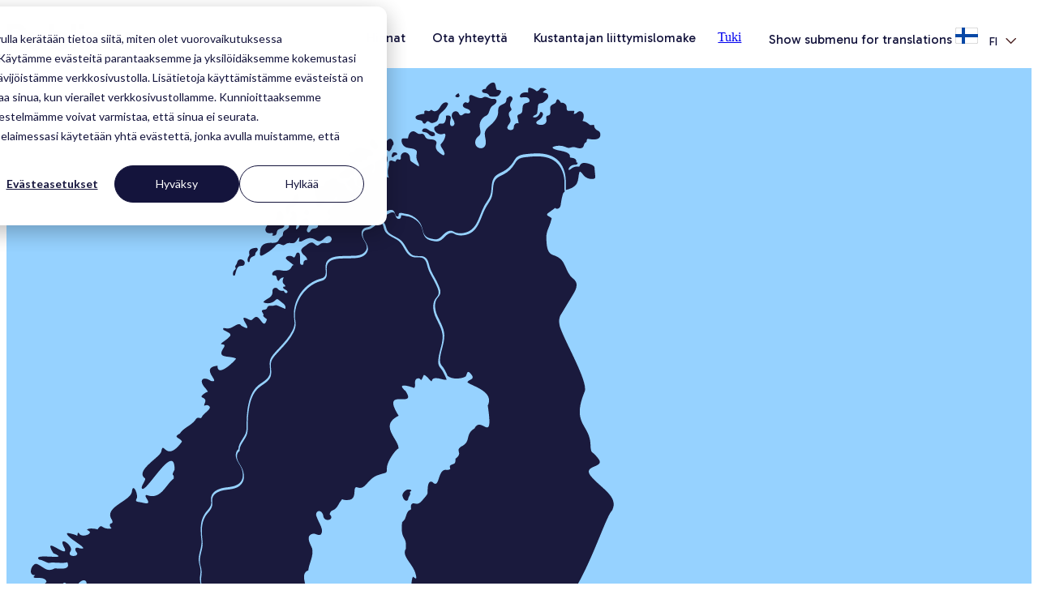

--- FILE ---
content_type: text/html; charset=UTF-8
request_url: https://publizon.com/fi/
body_size: 33861
content:
<!doctype html><html lang="fi"><head><script type="application/javascript" id="hs-cookie-banner-scan" data-hs-allowed="true" src="/_hcms/cookie-banner/auto-blocking.js?portalId=2099975&amp;domain=publizon.com"></script>
		<meta charset="utf-8">
		<title>Publizon - jakeluverkostomme jakaminen kanssasi</title>
		<meta name="description" content="Publizon tarjoaa kustantajille helpon ja edullisen alustan digitaalisten kirjojen jakeluun Pohjoismaissa ja laajemmalla markkinalla.">
		
		<link rel="SHORTCUT ICON" href="https://publizon.com/hubfs/Publizon_favicon.svg">
		
    <link rel="preconnect" href="https://fonts.googleapis.com">
		<link rel="preconnect" href="https://fonts.gstatic.com" crossorigin>
		<link href="https://fonts.googleapis.com/css2?family=Gabarito:wght@400..900&amp;family=Source+Sans+3:ital,wght@0,200..900;1,200..900&amp;display=swap" rel="stylesheet">
    <meta name="viewport" content="width=device-width, initial-scale=1">

    
    <meta property="og:description" content="Publizon tarjoaa kustantajille helpon ja edullisen alustan digitaalisten kirjojen jakeluun Pohjoismaissa ja laajemmalla markkinalla.">
    <meta property="og:title" content="Publizon - jakeluverkostomme jakaminen kanssasi">
    <meta name="twitter:description" content="Publizon tarjoaa kustantajille helpon ja edullisen alustan digitaalisten kirjojen jakeluun Pohjoismaissa ja laajemmalla markkinalla.">
    <meta name="twitter:title" content="Publizon - jakeluverkostomme jakaminen kanssasi">

    

    
    <style>
a.cta_button{-moz-box-sizing:content-box !important;-webkit-box-sizing:content-box !important;box-sizing:content-box !important;vertical-align:middle}.hs-breadcrumb-menu{list-style-type:none;margin:0px 0px 0px 0px;padding:0px 0px 0px 0px}.hs-breadcrumb-menu-item{float:left;padding:10px 0px 10px 10px}.hs-breadcrumb-menu-divider:before{content:'›';padding-left:10px}.hs-featured-image-link{border:0}.hs-featured-image{float:right;margin:0 0 20px 20px;max-width:50%}@media (max-width: 568px){.hs-featured-image{float:none;margin:0;width:100%;max-width:100%}}.hs-screen-reader-text{clip:rect(1px, 1px, 1px, 1px);height:1px;overflow:hidden;position:absolute !important;width:1px}
</style>

<link rel="stylesheet" href="https://publizon.com/hubfs/hub_generated/template_assets/1/112437862368/1764928246432/template_base.css">
<link class="hs-async-css" rel="preload" href="https://publizon.com/hubfs/hub_generated/template_assets/1/204127039734/1744362836375/template_cookie-banner-additional-styling.min.css" as="style" onload="this.onload=null;this.rel='stylesheet'">
<noscript><link rel="stylesheet" href="https://publizon.com/hubfs/hub_generated/template_assets/1/204127039734/1744362836375/template_cookie-banner-additional-styling.min.css"></noscript>
<link rel="stylesheet" href="https://publizon.com/hubfs/hub_generated/template_assets/1/97480904682/1744362784464/template_custom-icons.min.css">
<link rel="stylesheet" href="https://publizon.com/hubfs/hub_generated/module_assets/1/103657101262/1764257055059/module_SR_Navigation_01_customized.css">

    <style>
                    #hs_cos_wrapper_widget_1723811757662 .header__container {
  background:#ffffff;
  box-shadow:15px 25px 60px rgba(0,0,0,0%);
  --border-size:2px;
}

#hs_cos_wrapper_widget_1723811757662 .header__container.header-scroll { box-shadow:15px 25px 60px rgba(0,0,0,10%); }

#hs_cos_wrapper_widget_1723811757662 .header__menu-item { color:#14143C; }

#hs_cos_wrapper_widget_1723811757662 .btn-wrapper.btn-none-wrapper .cta-button,
#hs_cos_wrapper_widget_1723811757662 .btn-wrapper.btn-none-wrapper .cta_button {
  color:#14143C;
  font-family:Gabarito,cursive;
  font-style:normal;
  font-weight:normal;
  text-decoration:none;
  border:none !important;
  padding:0 !important;
}

#hs_cos_wrapper_widget_1723811757662 .header__menu-link {
  color:inherit;
  font-size:16px;
  font-family:Gabarito,cursive;
  font-style:normal;
  font-weight:normal;
  text-decoration:none;
}

#hs_cos_wrapper_widget_1723811757662 .header__menu-item--depth-1>.header__menu-child-toggle svg { color:inherit; }

#hs_cos_wrapper_widget_1723811757662 .header__menu-item--depth-1.header__menu-item:hover,
#hs_cos_wrapper_widget_1723811757662 .header__menu-item--depth-1.header__menu-item:focus,
#hs_cos_wrapper_widget_1723811757662 .btn-wrapper.btn-none-wrapper .cta-button:hover,
#hs_cos_wrapper_widget_1723811757662 .btn-wrapper.btn-none-wrapper .cta-button:focus,
#hs_cos_wrapper_widget_1723811757662 .btn-wrapper.btn-none-wrapper .cta_button:hover,
#hs_cos_wrapper_widget_1723811757662 .btn-wrapper.btn-none-wrapper .cta_button:focus { color:#14143C; }

#hs_cos_wrapper_widget_1723811757662 .header__menu-item--depth-1>.header__menu-link:active,
#hs_cos_wrapper_widget_1723811757662 .header__menu-item--depth-1.header__menu-link--active-link { color:#14143C; }

#hs_cos_wrapper_widget_1723811757662 .header__menu--desktop .header__menu-submenu { border-top:2px solid #96D2FF; }

#hs_cos_wrapper_widget_1723811757662 .header__menu--mobile { background-color:#ffffff; }

#hs_cos_wrapper_widget_1723811757662 .header__menu--mobile .header__menu-submenu { background-color:#ffffff; }

#hs_cos_wrapper_widget_1723811757662 .header__menu-submenu { background-color:#ffffff; }

#hs_cos_wrapper_widget_1723811757662 .header__container .header__menu-submenu .header__menu-item { color:#14143C; }

#hs_cos_wrapper_widget_1723811757662 .header__container .header__menu--mobile .header__menu-submenu .header__menu-item { color:#14143C; }

#hs_cos_wrapper_widget_1723811757662 .header__container .header__menu-submenu .header__menu-item:hover,
#hs_cos_wrapper_widget_1723811757662 .header__container .header__menu-submenu .header__menu-item:focus {
  background-color:#ffffff;
  color:#96D2FF;
}

#hs_cos_wrapper_widget_1723811757662 .header__container .header__menu-submenu .header__menu-item:active,
#hs_cos_wrapper_widget_1723811757662 .header__container .header__menu-submenu .header__menu-link--active-link {
  background-color:#ffffff;
  color:#96D2FF;
}

#hs_cos_wrapper_widget_1723811757662 .header__menu-back {
  font-family:Gabarito,cursive;
  font-style:normal;
  font-weight:normal;
  text-decoration:none;
  color:#14143C;
  font-size:16px;
}

#hs_cos_wrapper_widget_1723811757662 .header__menu-back:hover { color:#14143C; }

#hs_cos_wrapper_widget_1723811757662 .header__menu-announcement {
  padding-top:0.5rem;
  padding-right:1rem;
  padding-bottom:0.5rem;
  padding-left:1rem;
  margin-top:0rem;
  margin-bottom:0rem;
}

#hs_cos_wrapper_widget_1723811757662 .header__top { background-color:#0c63ff; }

#hs_cos_wrapper_widget_1723811757662 .header__menu--top .header__menu-item--depth-1:hover,
#hs_cos_wrapper_widget_1723811757662 .header__menu--top .header__menu-item--depth-1:active,
#hs_cos_wrapper_widget_1723811757662 .header__menu--top .header__menu-item--depth-1>.header__menu-link,
#hs_cos_wrapper_widget_1723811757662 .header__menu--top .header__menu-item--depth-1.header__menu-link--active-link {
  color:#FFFFFF;
  font-size:12px;
  font-family:Poppins,sans-serif;
  font-style:normal;
  font-weight:normal;
  text-decoration:none;
}

#hs_cos_wrapper_widget_1723811757662 .header__wrapper--top .lang_list_class li a,
#hs_cos_wrapper_widget_1723811757662 .header__menu--top .header__menu-link { font-size:12px; }

#hs_cos_wrapper_widget_1723811757662 .search--icon,
#hs_cos_wrapper_widget_1723811757662 .hs-search-field__input { background:#F5F7F9; }

#hs_cos_wrapper_widget_1723811757662 .hs-search-field__input:not([type='radio']):not([type='checkbox']):not([type='file']):not([type='submit']) { color:#30343B; }

#hs_cos_wrapper_widget_1723811757662 .header__menu-submenu { transition:visibility 0s linear 300ms,opacity 300ms,top 300ms; }

#hs_cos_wrapper_widget_1723811757662 .header__menu-item--open>.header__menu-submenu { transition:visibility 0s linear 0s,opacity 300ms,top 300ms,transform 300ms; }

#hs_cos_wrapper_widget_1723811757662 .header__container[data-layout="mobile"] .header__menu-submenu { transition:visibility 0s linear 100ms,opacity 100ms,transform 300ms; }

#hs_cos_wrapper_widget_1723811757662 .header__container[data-layout="mobile"] .header__menu-item--open>.header__menu-submenu { transition:visibility 0s linear 0s,opacity 100ms,transform 300ms; }

                    /* Mega Menu */
                    .header__container[data-layout='desktop'] .header__menu-item[data-mega='true'] .header__menu-submenu button.header__menu-link {
                                    background-color: #ffffff;
                                    color: #14143C !important;
                    }
    </style>
    

          <style>
            /* Container to wrap both the SVG and Lottie logo */
            .widget_1723811757662 .header__logo {
                position: relative;
                width: 126px;
                height: 35px;
            }
    
            /* SVG logo */
    
            .widget_1723811757662 .header__logo .header__logo-image, .widget_1723811757662 .header__logo .lottie{
                position: absolute;
                top:0;
                left:0;
            }
    
            .widget_1723811757662 .header__logo .lottie{
              width:168px;
              height:35px;
            }
            
              @media (max-width: 1024px) {
                .widget_1723811757662 .header__logo {
                  width: 100px;
                  height: 22px;
            }
                .widget_1723811757662 .header__logo .lottie{
                  width: 100px;
                  height: 22px;
                }
              }
            
          </style>
          

<style>
	.module_17592347724685 {
		border-top: 0px none #e5e7ea;
border-bottom: 0px none #e5e7ea;

	}
    
	
	.module_17592347724685 .content-wrapper {
		padding: 0px;
margin-bottom: 0px;

    .lottie-static-svg svg{
      width: 100%;
      height: 100%;
      position: absolute;
      left: 0;
    }
	}
</style>


<style>
	.module_17176736949535 {
		border-top: 0px none #e5e7ea;
border-bottom: 0px none #e5e7ea;

	}
    
	
	.module_17176736949535 .content-wrapper {
		
	}
</style>


<style>
	#hs_cos_wrapper_module_17176737003677 .sr-richtext {
  padding-right:15px;
  padding-left:15px;
  margin-bottom:0px;
}

	.module_17176737003677 {
		
	}
    
	@media(min-width: 768px) and (max-width: 991.99px) {
	}
	@media(max-width: 767.99px) {
	}
</style>

<link rel="stylesheet" href="https://publizon.com/hubfs/hub_generated/module_assets/1/91172933328/1765804159978/module_SR_One_Col_Features_01.min.css">

		<style>
			.module_17176737003679 {
		border-top: 0px none #e5e7ea;
border-bottom: 0px none #e5e7ea;

	}
    
	
	/* sm-custom_padding */
	@media(max-width: 767.99px) {
		.module_17176737003679.sr-padding-custom,
		.module_17176737003679 .sr-padding-custom {
			padding-top: 1rem;
padding-right: 0rem;
padding-bottom: 0px;
padding-left: 0rem;
margin-top: 0rem;
margin-bottom: 0rem;

		}
	}
	
	/* lg-padding */
	@media(min-width: 768px) {
		.module_17176737003679.sr-padding-custom,
		.module_17176737003679 .sr-padding-custom {
			padding-top: 3.25rem;
padding-right: 0rem;
padding-bottom: 0px;
padding-left: 0rem;
margin-top: 0rem;
margin-bottom: 0rem;
;
		}
	}
			.module_17176737003679 .sr-card {background-color: var(--none);
				border-bottom: 1px none #e5e7ea;

				
				
				
			}
			.module_17176737003679 .media {
				padding-top: 2.25rem;
padding-right: 0px;
padding-bottom: 0px;
padding-left: 0px;

			}
		</style>
	

		<style>
			.module_171767370036710 {
		border-top: 0px none #e5e7ea;
border-bottom: 0px none #e5e7ea;

	}
    
	
	/* sm-custom_padding */
	@media(max-width: 767.99px) {
		.module_171767370036710.sr-padding-custom,
		.module_171767370036710 .sr-padding-custom {
			padding-top: 0px;
padding-right: 0rem;
padding-bottom: 1rem;
padding-left: 0rem;
margin-top: 0rem;
margin-bottom: 0rem;

		}
	}
	
	/* lg-padding */
	@media(min-width: 768px) {
		.module_171767370036710.sr-padding-custom,
		.module_171767370036710 .sr-padding-custom {
			padding-top: 3.25rem;
padding-right: 0rem;
padding-bottom: 3.25rem;
padding-left: 0rem;
margin-top: 0rem;
margin-bottom: 0rem;
;
		}
	}
			.module_171767370036710 .sr-card {background-color: var(--none);
				border-bottom: 1px none #e5e7ea;

				
				
				
			}
			.module_171767370036710 .media {
				padding-top: 2.25rem;
padding-right: 0px;
padding-bottom: 0px;
padding-left: 0px;
margin-bottom: 0px;

			}
		</style>
	

  <style>
    /* Wrapper handles the absolute positioning */
    .module_17640643375225 .sr-image-wrapper {
      position: absolute;
      width: 100%;
      height: 100%;
      top: 0;
      left: 0;
      z-index: 1; /* Behind content */
    }

    /* The Real Image */
    .module_17640643375225 .sr-actual-image {
        width: 100%;
        height: 100%;
        display: block;
        /* max-width: none ensures the image stretches fully for object-fit */
        max-width: none; 
    }

    /* The Overlay Div */
    .module_17640643375225 .sr-overlay {
        position: absolute;
        top: 0;
        left: 0;
        width: 100%;
        height: 100%;
        /* Default color fallback */
        background-color: rgba(51, 50, 61, 0.5);
        z-index: 2; /* On top of image */
    }

    /* Handle Custom/Gradient Backgrounds on Main Wrapper */
    .module_17640643375225 {
      border-top: 0px none #e5e7ea;
border-bottom: 0px none #e5e7ea;
;
    }

    /* Responsive Overlay Colors */
    /* Note: We no longer need to set background-image URLs here! */.module_17640643375225 {
		background-color: rgba(0, 0, 0, 1.0);
		border-top: 0px none #e5e7ea;
border-bottom: 0px none #e5e7ea;

	}
    
    .module_17640643375225 .sr-cover-image {
		background-image: url(https://publizon.com/hs-fs/hubfs/headphones-at-intersection.jpg?width=1440&name=headphones-at-intersection.jpg);
		background-size: cover;
		background-position: center center;
	}
	@media (min-width: 768px) {
		.module_17640643375225 .sr-cover-image {
			background-image: url(https://publizon.com/hs-fs/hubfs/headphones-at-intersection.jpg?width=2880&name=headphones-at-intersection.jpg);
		}
	}
	.module_17640643375225,
	.module_17640643375225 > div {
		position: relative;
	}
	.module_17640643375225 .sr-cover-image::before {
		content: "";
		width: 100%;
		height: 100%;
		position: absolute;
		top: 0;
		left: 0;
		background-color: rgba(51, 50, 61, 0.5);
	}
	
  </style>
  

  <style>
    .sr-cover-parallax .sr-cover-inner {
      margin: 0 auto;
      width: 100%;
      position: relative;
      z-index: 3; /* Content must be higher than overlay */
    }
    .sr-cover-parallax .height-auto      { min-height: 0vh; }
    .sr-cover-parallax .height-small     { padding: 8rem 0; }
    .sr-cover-parallax .height-medium    { padding: 14rem 0; }
    .sr-cover-parallax .height-large     { padding: 20rem 0; }
    .sr-cover-parallax .height-full      { min-height: 100vh; }
  </style>
  

      <style>
        .sr-cover-parallax.parallax-enabled .sr-cover-image {
          height: 120%; /* Reduced from 150% (Optimization) */
          top: 0;       /* FIXED: Start at 0 to show the full image top immediately */
          will-change: transform; 
        }
      </style>
    
<link rel="stylesheet" href="https://publizon.com/hubfs/hub_generated/module_assets/1/91174509778/1765804303859/module_SR_Stats_06.min.css">

	<style>
		.module_17176737789535 {
		border-top: 0px none #e5e7ea;
border-bottom: 0px none #e5e7ea;

	}
    
	
	</style>
	

<style>
	.module_17198232239998 {
		border-top: 0px none #e5e7ea;
border-bottom: 0px none #e5e7ea;

	}
    
	.module_17198232239998.sr-padding-custom,
	.module_17198232239998 .sr-padding-custom {
		padding-top: 2rem;
padding-right: 0rem;
padding-bottom: 2rem;
padding-left: 0rem;
margin-top: 0rem;
margin-bottom: 0rem;
;
	}
	.module_17198232239998 .content-wrapper {
		
    .lottie-static-svg svg{
      width: 100%;
      height: 100%;
      position: absolute;
      left: 0;
    }
	}
</style>

<link class="hs-async-css" rel="preload" href="https://publizon.com/hubfs/hub_generated/template_assets/1/91162536656/1764929777178/template_blaze-slider.min.css" as="style" onload="this.onload=null;this.rel='stylesheet'">
<noscript><link rel="stylesheet" href="https://publizon.com/hubfs/hub_generated/template_assets/1/91162536656/1764929777178/template_blaze-slider.min.css"></noscript>

			<style>
				.module_17198232239999 {
		border-top: 0px none #e5e7ea;
border-bottom: 0px none #e5e7ea;

	}
    
	.module_17198232239999.sr-padding-custom,
	.module_17198232239999 .sr-padding-custom {
		padding-top: 2rem;
padding-right: 0rem;
padding-bottom: 2rem;
padding-left: 0rem;
margin-top: 0rem;
margin-bottom: 0rem;
;
	}
				
				
			</style>
		

			<style>
				.sr-clients .description.below{
          margin-top:30px;
        } 
        .sr-clients .logo-slider {
          display: flex;
          align-items: center;
        }
        .sr-clients .grayscale-always_gray img,
        .sr-clients .grayscale-color_on_hover img {
          filter: grayscale(1);
          transition: filter 0.3s;
        }
        .sr-clients .grayscale-color_on_hover img:hover {
          filter: grayscale(0);
          transition: filter 0.3s;
        }
        .sr-clients .blaze-pagination button {
          background: var(--dots);
        }
        .sr-clients .blaze-pagination button.active {
          background-color: transparent;
          box-shadow: 0 0 0 2px var(--dots);
        }
        @media (min-width: 992px) {
          .sr-clients .column-20.logo-slider>* {
              width: calc(20% - 2.875rem);
          }
          .sr-clients .column-25.logo-slider>* {
              width: calc(25% - 2.875rem);
          }
          .sr-clients .column-165.logo-slider>* {
              width: calc(16.66% - 2.875rem);
          }
        }
        .sr-clients .logo-slider svg, .sr-clients .logo-slider img{
          width:100%;
          max-width:100%;
          max-height:70px;
          height:auto;
        }
        .sr-clients .logo-slider svg, .sr-clients .logo-slider{
          text-align:left;
        }
        @media (max-width: 768px) {
          .sr-clients .logo-slider svg, .sr-clients .logo-slider img{
            /*max-height:50px;*/
          }
        }
			</style>
		

			<style>
				.module_171982322399910 {
		border-top: 0px none #e5e7ea;
border-bottom: 0px none #e5e7ea;

	}
    
	.module_171982322399910.sr-padding-custom,
	.module_171982322399910 .sr-padding-custom {
		padding-top: 2rem;
padding-right: 0rem;
padding-bottom: 2rem;
padding-left: 0rem;
margin-top: 0rem;
margin-bottom: 0rem;
;
	}
				
				
			</style>
		

			<style>
				.module_171982322399911 {
		border-top: 0px none #e5e7ea;
border-bottom: 0px none #e5e7ea;

	}
    
	.module_171982322399911.sr-padding-custom,
	.module_171982322399911 .sr-padding-custom {
		padding-top: 2rem;
padding-right: 0rem;
padding-bottom: 2rem;
padding-left: 0rem;
margin-top: 0rem;
margin-bottom: 0rem;
;
	}
				
				
			</style>
		

    <style>
        .module_17176738223046 {
		border-top: 0px none #e5e7ea;
border-bottom: 0px none #e5e7ea;

	}
    
	
        .sr-cards-timeline-01 .timeline-card-row:after {
            border-color:  inherit ;
        }
        .sr-cards-timeline-01 .timeline-year {
            background:  inherit ;
            color:  inherit ;
        }
        .sr-cards-timeline-01 svg {
            color: ;;
        }
        .sr-cards-timeline-01 .timeline-card-row:before {
			 color: var(--primary);
        }
        
        .sr-cards-timeline-01 .timeline-card.card-1 .timeline-image img {
            object-fit: cover;
        }
        
        .sr-cards-timeline-01 .timeline-card.card-2 .timeline-image img {
            object-fit: cover;
        }
        
        .sr-cards-timeline-01 .timeline-card.card-3 .timeline-image img {
            object-fit: contain;
        }
        
        .sr-cards-timeline-01 .timeline-card.card-4 .timeline-image img {
            object-fit: cover;
        }
        
        .sr-cards-timeline-01 .timeline-card.card-5 .timeline-image img {
            object-fit: cover;
        }
        
    </style>
    

    <style>
      .sr-cards-timeline-01 .timeline-card-row {
        display: flex;
        justify-content: space-between;
        flex-wrap: wrap;
        position: relative;
        align-items: start;
        max-width: 39rem;
        margin: 3rem auto 0;
        padding-left:3rem;
    }

    .sr-cards-timeline-01 .timeline-card-row:after {
        content: "";
        position: absolute;
        left: 0;
        right: 0;
        top: 55px;
        margin: 0 auto;
        display: inline-block;
        width: 1px;
        height: 90%;
        border-left: 3px dashed;
    }

    .sr-cards-timeline-01 .timeline-card-row .timeline-card {
        width: 50%;
        display: flex;
        position: relative;
    }

    .sr-cards-timeline-01 .timeline-card .timeline-card-inner {
        background: #fff;
        border: 1px solid #E5E7EA;
        box-sizing: border-box;
        box-shadow: 15px 25px 60px rgba(0, 0, 0, 0.1);
        max-width: 30rem;
        text-align: left;
        position: relative;
        z-index: 2;
        width: 100%;
    }

    .sr-cards-timeline-01 .timeline-details {
        padding: 1.56rem 2.18rem;
    }

    .sr-cards-timeline-01 .timeline-image {
        height: 9.375rem;
        overflow: hidden;
    }

    .sr-cards-timeline-01 .timeline-image img {
        width: 100%;
        height: 100%;
    }

    .sr-cards-timeline-01 .timeline-year {
        position: absolute;
        left: -58px;
        top: 40px !important;
        top: 3rem;
        padding: 5px 3px;
        font-size: 30px;
        z-index: 1;
        font-weight: 600; 
    }

    .sr-cards-timeline-01 .timeline-arrow {
        position: absolute;
        top: 3rem;
        right: 3rem;
        transform: rotate(180deg);
        z-index: 1;
    }

    .sr-cards-timeline-01 .timeline-card-row:after {
      left: 0;
      right: auto;
    }

    .sr-cards-timeline-01 .timeline-card-row:before {
      left: -0.35rem;
      margin: 0;
      text-align: left;
    }

    .sr-cards-timeline-01 .timeline-card-row .timeline-card {
      margin-top: 0;
      margin-bottom: 3rem;
    }

    .sr-cards-timeline-01 .timeline-card-row .timeline-card {
      justify-content: center;
      width: 100%;
    }

    .sr-cards-timeline-01 .timeline-arrow {
      transform: none;
      left: 3rem;
      right: auto;
    }

    .sr-cards-timeline-01 .timeline-card .timeline-card-inner {
      margin-left: 2rem;
      padding:2rem;
      margin-top:3px;
    }

    .sr-cards-timeline-01 .timeline-card .timeline-image img {
      height: 100% !important;
      width: 100%;
    }

    .sr-cards-timeline-01 .timeline-details {
      padding: 1rem;
    }

    @media (max-width: 768px) {
      .sr-cards-timeline-01 .col-lg-12{
        padding:0;
      }
      .sr-cards-timeline-01 .timeline-year{
        left:-2px;
      }
      .sr-cards-timeline-01 .timeline-card-row{
        padding-left:1rem;
        margin-left:0 !important;
        margin-right:0 !important;
      }
      .sr-cards-timeline-01 .timeline-card-row:after{
        left:25px;
      }
      .sr-cards-timeline-01 .timeline-card-row{
        max-width: none;
        margin: 1rem;
      }
        .sr-cards-timeline-01 .timeline-card .timeline-card-inner {
          margin-left:2rem;
          margin-right:1rem;
          padding:1rem; 
        }

        .sr-cards-timeline-01 .timeline-arrow {
            left: 1.8rem;
        }
    }
    </style>
    

<style>
	.module_17176738412855 {
		border-top: 0px none #e5e7ea;
border-bottom: 0px none #e5e7ea;

	}
    
	
	.module_17176738412855 .content-wrapper {
		
	}
</style>


	<style>
		.module_17176738444445 {
		border-top: 0px none #e5e7ea;
border-bottom: 0px none #e5e7ea;

	}
    
	
	</style>
	

<style>
	#hs_cos_wrapper_module_171982324096811 .sr-richtext {
  padding-left:1rem;
  margin-top:0px;
}

	.module_171982324096811 {
		
	}
    
	@media(min-width: 768px) and (max-width: 991.99px) {
	}
	@media(max-width: 767.99px) {
	}
</style>


			<style>
				.module_17255383453717 {
		border-top: 0px none #e5e7ea;
border-bottom: 0px none #e5e7ea;

	}
    
	.module_17255383453717.sr-padding-custom,
	.module_17255383453717 .sr-padding-custom {
		padding-top: 2rem;
padding-right: 0rem;
padding-bottom: 2rem;
padding-left: 0rem;
margin-top: 0rem;
margin-bottom: 0rem;
;
	}
				
				
			</style>
		

			<style>
				.module_17255383453718 {
		border-top: 0px none #e5e7ea;
border-bottom: 0px none #e5e7ea;

	}
    
	.module_17255383453718.sr-padding-custom,
	.module_17255383453718 .sr-padding-custom {
		padding-top: 2rem;
padding-right: 0rem;
padding-bottom: 2rem;
padding-left: 0rem;
margin-top: 0rem;
margin-bottom: 0rem;
;
	}
				
				
			</style>
		

			<style>
				.module_17255383453719 {
		border-top: 0px none #e5e7ea;
border-bottom: 0px none #e5e7ea;

	}
    
	.module_17255383453719.sr-padding-custom,
	.module_17255383453719 .sr-padding-custom {
		padding-top: 2rem;
padding-right: 0rem;
padding-bottom: 2rem;
padding-left: 0rem;
margin-top: 0rem;
margin-bottom: 0rem;
;
	}
				
				
			</style>
		

<style>
	.module_17176739279256 {
		padding-top: 60px;
padding-right: 0px;
padding-bottom: 0px;
padding-left: 0px;
margin-bottom: 0px;
;
	}
	
	.module_17176739279256 .accordion_group {
		background-color: #F0F5F5;
	}
	
	.module_17176739279256 .accordion_group {
		border: 1px none #4B2323;
;
		border-radius: 0px;
	}
	.module_17176739279256 .accordion_content {
		border-top: 1px  none #4B2323;
	}
	
	
	.module_17176739279256 .hs-accordion__item-icon {
		border-color: var(--primary);
	}
	.module_17176739279256 .hs-accordion__item-icon span {
		background-color: var(--primary);
	}
	
</style>


<style>
  .sr-accordion .accordion_header {
    cursor: pointer;
    font-size: 1.125rem;
    padding: 2rem 1.55rem;
    padding: 1.25rem 0; /*Manually overridden*/
    padding-right: 62px;
    position: relative;
}
.sr-accordion .accordion_header .heading {
    margin: 0;
}
.sr-accordion .accordion_content {
    max-height: 0;
    position: relative;
    overflow: hidden;
    transition: max-height .25s;
    border-bottom: 1px solid; /* manually added*/
}
.sr-accordion .expanded .accordion_content {
    max-height: 1000px;
}
.sr-accordion .accordion_content .description {
    padding: 1.5rem 1.25rem;
}
.sr-accordion .accordion_group.ex .accordion_content {
    display: block
}
.sr-accordion .accordion_content p:last-child {
    margin: 0;
}
.sr-accordion .hs-accordion__item-icon {
    position: absolute;
    height: 2rem;
    width: 2rem;
    right: 1.4rem;
    top: 50%;
    -webkit-transform: translateY(-50%);
    -ms-transform: translateY(-50%);
    transform: translateY(-50%);
    /*border: 2px solid;
    border-radius: 50%;*/
    -webkit-transition: all .2s ease-in;
    -o-transition: all .2s ease-in;
    transition: all .2s ease-in;
    pointer-events: none;
}
.sr-accordion .accordion_group.expanded .hs-accordion__item-icon {
    -webkit-transform: translateY(-50%) rotate(135deg);
    -ms-transform: translateY(-50%) rotate(135deg);
    transform: translateY(-50%) rotate(135deg);
}
.sr-accordion .hs-accordion__item-icon span {
    position: absolute;
    top: 50%;
    left: 50%;
    -webkit-transform: translate(-50%, -50%);
    -ms-transform: translate(-50%, -50%);
    transform: translate(-50%, -50%);
}
.sr-accordion span.p {
    height: 2.5px;
    width: .7rem;
}
.sr-accordion span.b {
    height: .7rem;
    width: 2.5px;
}
</style>


	<style>
		#hs_cos_wrapper_newsletter-section-module-2 .sr-form {}

	</style>
	

<style>
	.newsletter-section-module-2 {
		border-top: 0px none #e5e7ea;
border-bottom: 0px none #e5e7ea;

	}
    
	
	.newsletter-section-module-2 .content-wrapper {
		
    .lottie-static-svg svg{
      width: 100%;
      height: 100%;
      position: absolute;
      left: 0;
    }
	}
</style>

<link rel="stylesheet" href="https://publizon.com/hubfs/hub_generated/module_assets/1/103543981519/1744324982913/module_SR-Footer-04-customized.min.css">

		<style>
		.widget_1723803742681 {
		background-color: rgba(20, 20, 60, 1.0);
		border-top: 0px none #e5e7ea;
border-bottom: 0px none #e5e7ea;

	}
    
	@media(min-width: 768px) and (max-width: 991.99px) {
	}
	@media(max-width: 767.99px) {
	}
		.sr-footer-04-customized .footer-logo {
			
		}
		.sr-footer-04-customized .button__container {
			
			
		}
		
      /* Add link out icons to menu links in footer */
      .sr-footer-04-customized a{
        position: relative;  
        /*border-bottom: 1px solid white;
        text-decoration: underline;*/
      }
      /*.sr-footer-04-customized a:after{
        content: "";
        position: absolute;
        color: inherit;
        background-color: currentColor;
        width: 100%;
        height: 120%;
        mask-repeat: no-repeat;
        -webkit-mask-repeat: no-repeat;
        -webkit-mask-position: left;
        mask-image: url("https://publizon.com/hubfs/raw_assets/public/shared-modules/custom/icons/svg/link-out.svg");
        -webkit-mask-image: url("https://publizon.com/hubfs/raw_assets/public/shared-modules/custom/icons/svg/link-out.svg");
        mask-size: 24px;
        -webkit-mask-size: 24px;
      }*/
      .sr-footer-04-customized .col-md-4.middle-column a:after{
        content:none;
      }
      /* END */
    </style>
    
<style>
  @font-face {
    font-family: "Poppins";
    font-weight: 400;
    font-style: normal;
    font-display: swap;
    src: url("/_hcms/googlefonts/Poppins/regular.woff2") format("woff2"), url("/_hcms/googlefonts/Poppins/regular.woff") format("woff");
  }
  @font-face {
    font-family: "Poppins";
    font-weight: 700;
    font-style: normal;
    font-display: swap;
    src: url("/_hcms/googlefonts/Poppins/700.woff2") format("woff2"), url("/_hcms/googlefonts/Poppins/700.woff") format("woff");
  }
  @font-face {
    font-family: "Gabarito";
    font-weight: 400;
    font-style: normal;
    font-display: swap;
    src: url("/_hcms/googlefonts/Gabarito/regular.woff2") format("woff2"), url("/_hcms/googlefonts/Gabarito/regular.woff") format("woff");
  }
  @font-face {
    font-family: "Gabarito";
    font-weight: 700;
    font-style: normal;
    font-display: swap;
    src: url("/_hcms/googlefonts/Gabarito/700.woff2") format("woff2"), url("/_hcms/googlefonts/Gabarito/700.woff") format("woff");
  }
</style>

<!-- Editor Styles -->
<style id="hs_editor_style" type="text/css">
.body_dnd_area-row-2-max-width-section-centering > .row-fluid {
  max-width: 1160px !important;
  margin-left: auto !important;
  margin-right: auto !important;
}
.body_dnd_area-row-4-max-width-section-centering > .row-fluid {
  max-width: 1140px !important;
  margin-left: auto !important;
  margin-right: auto !important;
}
.body_dnd_area-row-5-max-width-section-centering > .row-fluid {
  max-width: 1120px !important;
  margin-left: auto !important;
  margin-right: auto !important;
}
.body_dnd_area-row-9-max-width-section-centering > .row-fluid {
  max-width: 1140px !important;
  margin-left: auto !important;
  margin-right: auto !important;
}
.body_dnd_area-row-10-max-width-section-centering > .row-fluid {
  max-width: 1140px !important;
  margin-left: auto !important;
  margin-right: auto !important;
}
/* HubSpot Styles (default) */
.body_dnd_area-row-0-padding {
  padding-top: 0px !important;
  padding-bottom: 0px !important;
}
.body_dnd_area-row-0-background-layers {
  background-image: linear-gradient(rgba(150, 210, 255, 1), rgba(150, 210, 255, 1)) !important;
  background-position: left top !important;
  background-size: auto !important;
  background-repeat: no-repeat !important;
}
.body_dnd_area-row-1-padding {
  padding-top: 0px !important;
  padding-bottom: 0px !important;
}
.body_dnd_area-row-1-background-layers {
  background-image: linear-gradient(rgba(240, 245, 245, 1), rgba(240, 245, 245, 1)) !important;
  background-position: left top !important;
  background-size: auto !important;
  background-repeat: no-repeat !important;
}
.body_dnd_area-row-2-padding {
  padding-top: 100px !important;
  padding-bottom: 75px !important;
  padding-left: 0px !important;
  padding-right: 0px !important;
}
.body_dnd_area-row-2-background-layers {
  background-image: linear-gradient(rgba(255, 255, 255, 1), rgba(255, 255, 255, 1)) !important;
  background-position: left top !important;
  background-size: auto !important;
  background-repeat: no-repeat !important;
}
.body_dnd_area-row-4-padding {
  padding-top: 0px !important;
  padding-bottom: 0px !important;
}
.body_dnd_area-row-4-background-layers {
  background-image: linear-gradient(rgba(150, 210, 255, 1), rgba(150, 210, 255, 1)) !important;
  background-position: left top !important;
  background-size: auto !important;
  background-repeat: no-repeat !important;
}
.body_dnd_area-row-5-padding {
  padding-top: 100px !important;
  padding-bottom: 100px !important;
  padding-left: 1rem !important;
  padding-right: 1rem !important;
}
.body_dnd_area-row-5-background-layers {
  background-image: linear-gradient(rgba(255, 255, 255, 1), rgba(255, 255, 255, 1)) !important;
  background-position: left top !important;
  background-size: auto !important;
  background-repeat: no-repeat !important;
}
.body_dnd_area-row-6-padding {
  padding-top: 0px !important;
  padding-bottom: 0px !important;
}
.body_dnd_area-row-6-background-layers {
  background-image: linear-gradient(rgba(240, 245, 245, 1), rgba(240, 245, 245, 1)) !important;
  background-position: left top !important;
  background-size: auto !important;
  background-repeat: no-repeat !important;
}
.body_dnd_area-row-7-padding {
  padding-top: 0px !important;
  padding-bottom: 0px !important;
}
.body_dnd_area-row-7-hidden {
  display: none !important;
}
.body_dnd_area-row-8-padding {
  padding-top: 0px !important;
  padding-bottom: 0px !important;
}
.body_dnd_area-row-8-hidden {
  display: none !important;
}
.body_dnd_area-row-9-padding {
  padding-top: 100px !important;
  padding-bottom: 100px !important;
  padding-left: 15px !important;
  padding-right: 15px !important;
}
.body_dnd_area-row-9-background-layers {
  background-image: linear-gradient(rgba(150, 210, 255, 1), rgba(150, 210, 255, 1)) !important;
  background-position: left top !important;
  background-size: auto !important;
  background-repeat: no-repeat !important;
}
.body_dnd_area-row-10-margin {
  margin-top: 0px !important;
  margin-bottom: 0px !important;
}
.body_dnd_area-row-10-padding {
  padding-top: 50px !important;
  padding-bottom: 100px !important;
  padding-left: 30px !important;
  padding-right: 30px !important;
}
.body_dnd_area-row-10-background-layers {
  background-image: linear-gradient(rgba(240, 245, 245, 1), rgba(240, 245, 245, 1)) !important;
  background-position: left top !important;
  background-size: auto !important;
  background-repeat: no-repeat !important;
}
.cell_17176737003673-row-1-margin {
  margin-top: -20px !important;
}
.cell_17176737003673-row-1-padding {
  padding-left: 0px !important;
  padding-right: 0px !important;
}
.cell_17176737789533-background-layers {
  background-image: linear-gradient(rgba(20, 20, 60, 1), rgba(20, 20, 60, 1)) !important;
  background-position: left top !important;
  background-size: auto !important;
  background-repeat: no-repeat !important;
}
.module_17198232239999-hidden {
  display: block !important;
}
.module_171982322399910-hidden {
  display: block !important;
}
.module_171982322399911-hidden {
  display: block !important;
}
.cell_17176738223043-background-layers {
  background-image: linear-gradient(rgba(240, 245, 245, 1), rgba(240, 245, 245, 1)) !important;
  background-position: left top !important;
  background-size: auto !important;
  background-repeat: no-repeat !important;
}
.module_171982324096811-hidden {
  display: block !important;
}
.module_17255383453717-hidden {
  display: block !important;
}
.module_17255383453718-hidden {
  display: block !important;
}
.module_17255383453719-hidden {
  display: block !important;
}
.newsletter-section-row-0-background-layers {
  background-image: linear-gradient(rgba(150, 210, 255, 1), rgba(150, 210, 255, 1)) !important;
  background-position: left top !important;
  background-size: auto !important;
  background-repeat: no-repeat !important;
}
/* HubSpot Styles (mobile) */
@media (max-width: 767px) {
  .body_dnd_area-row-0-padding {
    padding-top: 0px !important;
    padding-bottom: 0px !important;
  }
  .body_dnd_area-row-1-padding {
    padding-top: 0px !important;
    padding-bottom: 0px !important;
  }
  .body_dnd_area-row-2-padding {
    padding-top: 50px !important;
    padding-bottom: 50px !important;
    padding-left: 1rem !important;
    padding-right: 1rem !important;
  }
  .body_dnd_area-row-4-padding {
    padding-top: 0px !important;
    padding-bottom: 0px !important;
  }
  .body_dnd_area-row-5-padding {
    padding-top: 50px !important;
    padding-bottom: 50px !important;
    padding-left: 1rem !important;
    padding-right: 1rem !important;
  }
  .body_dnd_area-row-6-padding {
    padding-top: 0px !important;
    padding-bottom: 0px !important;
    padding-left: 0px !important;
    padding-right: 0px !important;
  }
  .body_dnd_area-row-7-hidden {
    display: none !important;
  }
  .body_dnd_area-row-8-padding {
    padding-top: 4rem !important;
    padding-bottom: 2rem !important;
  }
  .body_dnd_area-row-8-hidden {
    display: none !important;
  }
  .body_dnd_area-row-9-padding {
    padding-top: 50px !important;
    padding-bottom: 50px !important;
    padding-left: 1rem !important;
    padding-right: 1rem !important;
  }
  .body_dnd_area-row-10-padding {
    padding-top: 0px !important;
    padding-bottom: 0px !important;
    padding-left: 30px !important;
    padding-right: 30px !important;
  }
  .cell_17592347724683-padding {
    padding-bottom: 2px !important;
  }
  .cell_17176737003673-row-1-padding {
    padding-left: 0px !important;
    padding-right: 0px !important;
  }
}
</style>
    <script defer src="https://publizon.com/hubfs/hub_generated/template_assets/1/116805563883/1744362823239/template_lottie-player.min.js"></script>
<script defer src="https://publizon.com/hubfs/hub_generated/template_assets/1/91162536653/1764928934460/template_blaze-slider.min.js"></script>
<script defer type="module" src="https://unpkg.com/@lottiefiles/dotlottie-wc@0.8.5/dist/dotlottie-wc.js"></script>

    
    <link rel="canonical" href="https://publizon.com/fi/">

<script>
  window.dataLayer = window.dataLayer || [];
  function gtag() { dataLayer.push(arguments); }

  gtag('consent', 'default', {
    ad_storage: 'denied',
    analytics_storage: 'denied',
    ad_user_data: 'denied',
    ad_personalization: 'denied',
  });
</script>

<script>
(function(w,d,s,l,i){w[l]=w[l]||[];w[l].push({'gtm.start':
new Date().getTime(),event:'gtm.js'});var f=d.getElementsByTagName(s)[0],
j=d.createElement(s),dl=l!='dataLayer'?'&l='+l:'';j.async=true;j.src=
'https://www.googletagmanager.com/gtm.js?id='+i+dl;f.parentNode.insertBefore(j,f);
})(window,document,'script','dataLayer','GTM-TBRHDJC9');
</script>


<meta property="og:url" content="https://publizon.com/fi/">
<meta name="twitter:card" content="summary">
<meta http-equiv="content-language" content="fi">
<link rel="alternate" hreflang="da" href="https://publizon.com/da/">
<link rel="alternate" hreflang="en" href="https://publizon.com">
<link rel="alternate" hreflang="fi" href="https://publizon.com/fi/">
<link rel="alternate" hreflang="sv" href="https://publizon.com/sv/">






		
		
		
		
		
		
  <meta name="generator" content="HubSpot"></head>

	<body class="">

		
			
			
				<div data-global-resource-path="Publizon SR Child Theme/templates/partials/site_header.html"><div class="container-fluid">
<div class="row-fluid-wrapper">
<div class="row-fluid">
<div class="span12 widget-span widget-type-cell " style="" data-widget-type="cell" data-x="0" data-w="12">

<div class="row-fluid-wrapper row-depth-1 row-number-1 dnd-section">
<div class="row-fluid ">
<div class="span12 widget-span widget-type-cell dnd-column" style="" data-widget-type="cell" data-x="0" data-w="12">

<div class="row-fluid-wrapper row-depth-1 row-number-2 dnd-row">
<div class="row-fluid ">
<div class="span12 widget-span widget-type-custom_widget dnd-module" style="" data-widget-type="custom_widget" data-x="0" data-w="12">
<div id="hs_cos_wrapper_widget_1723811757662" class="hs_cos_wrapper hs_cos_wrapper_widget hs_cos_wrapper_type_module" style="" data-hs-cos-general-type="widget" data-hs-cos-type="module">

    
    
    
    
    
    
    
    
    
    
    
    
    
    
    
    
    
    
    
    
    
    
    
    
    
                    
                    
    
    
    
    
    
    
    <header class="header__container header__container--left widget_1723811757662" data-fixed="true" data-scroll="true" data-transparent="false" data-type="mega">
                    <a class="skip-main bg-dark text-white" href="#main">Skip to main content</a>
                    <script>
          (function () {
            // Scope the script to this specific header instance
            const headerElement = document.currentScript.closest('.header__container');
    
            if (headerElement) {
              const device = window.matchMedia("(max-width: 1024px)");
    
              function handleDeviceChange(e) {
                headerElement.dataset.layout = e.matches ? 'mobile' : 'desktop';
              }
    
              device.addEventListener('change', handleDeviceChange); // Modern API for addListener
              handleDeviceChange(device); // Set the initial value
            }
          })();
        </script>
                    
                    
                    <div class="header__top header__top-menu">
                                    <div class="container-xl">
                                                    <div class="header__wrapper header__wrapper--top header__menu--align-justify search-to_the_right" data-icons="0" data-length="0">
                                                                    
                                                                    <nav class="header__menu header__menu--top header__menu--desktop" aria-label="Top bar navigation">
    
                                                                                    
                                                                                    
                                                                                    
    
                                                                                    
                                                    
                                                                    </nav>
                                                                    
                                    
                                                    </div> 
                                    </div> 
                    </div> 
                    
                    
                    <div class="header__bottom">
                                    <div class="container-xl">
                                                    <div class="header__wrapper header__wrapper--bottom">
                                                                    
                                                                    <div class="header__logo-col">
                                                                                    
    <div class="header__logo" data-mobile="true">
                    
                    <a href="https://publizon.com/fi/" role="link" class="header__logo-link">
                    
        
        
        

          
          <div class="lottie">
            <div id="lottie-logo"></div>
          </div>

          
          
          
          
          
          
    
          
        
          
          
            <div class="header__logo-image header__logo-default logo-override logo-hide" style="width:168px;height:35px;"> <!--?xml version="1.0" encoding="UTF-8"?--><svg xmlns="http://www.w3.org/2000/svg" version="1.1" viewbox="0 0 2452 514">  <!-- Generator: Adobe Illustrator 29.8.2, SVG Export Plug-In . SVG Version: 2.1.1 Build 3)  -->  <defs>    <style>      .st0 {        fill: #14143c;      }    </style>  </defs>  <g id="Publizon">    <g>      <path class="st0" d="M281.61,28.87c-26.79-14.1-58.28-21.15-94.47-21.15H7v480.1h102.93v-140.54h77.21c35.71,0,67.08-6.93,94.12-20.8,27.02-13.86,47.94-33.84,62.74-59.92,14.81-26.08,22.21-52.98,22.21-88.71s-7.4-62.62-22.21-88.71c-14.8-26.08-35.6-46.18-62.39-60.28ZM239.66,228.49c-14.34,12.93-34.44,19.39-60.28,19.39h-69.45V107.12h70.15c25.38,0,45.23,6.23,59.57,18.68,14.33,12.46,21.5,27.14,21.5,52.05,0,23.51-7.17,37.72-21.5,50.64Z" />      <polygon class="st0" points="1711.18 222.74 1711.18 143.08 1432 143.08 1432 234.02 1584.86 234.02 1428.47 408.16 1428.47 487.82 1473.37 487.9 1711.18 222.74" />      <path class="st0" d="M2006.06,157.53c-27.26-15.27-58.99-22.91-95.17-22.91s-67.22,7.65-94.47,22.91c-27.26,15.28-48.41,36.55-63.45,63.8-15.05,27.26-22.56,58.76-22.56,94.47s7.51,66.51,22.56,93.76c15.04,27.26,36.19,48.53,63.45,63.8,27.25,15.27,58.75,22.91,94.47,22.91s67.91-7.65,95.17-22.91c27.25-15.27,48.52-36.54,63.8-63.8,15.27-27.25,22.91-58.51,22.91-93.76s-7.64-67.21-22.91-94.47c-15.28-27.25-36.55-48.52-63.8-63.8ZM1966.93,373.97c-14.34,14.8-33.02,22.21-56.05,22.21s-40.31-7.4-54.64-22.21c-14.34-14.8-21.5-34.42-21.5-58.87s7.16-44.06,21.5-58.87c14.33-14.81,32.54-22.21,54.64-22.21s41.71,7.52,56.05,22.56c14.33,15.05,21.5,34.79,21.5,59.22s-7.17,43.36-21.5,58.16Z" />      <path class="st0" d="M1039.33,157.66c-23.96-15.26-51.44-22.9-82.45-22.9s-56.97,6.94-79.28,20.79c-2.78,1.73-9.41,7.13-12.03,9.05V7.9h-102.89v479.92h102.86v-23.54c4.16,3.52,8.54,6.79,13.13,9.8,22.55,14.8,48.86,22.2,78.93,22.2s59.08-7.64,82.81-22.9c23.72-15.26,42.28-36.65,55.67-64.13,13.39-27.49,20.08-58.85,20.08-94.08s-6.82-66.48-20.44-93.73c-13.63-27.24-32.42-48.51-56.38-63.78ZM989.87,376.12c-14.18,15.75-32.08,23.61-53.7,23.61s-38.93-7.86-53.34-23.61c-14.42-15.74-21.63-36.05-21.63-60.96s7.21-44.51,21.63-60.25c14.42-15.73,32.19-23.61,53.34-23.61s39.52,7.87,53.7,23.61c14.17,15.75,21.27,35.83,21.27,60.25s-7.1,45.22-21.27,60.96Z" />      <rect class="st0" x="1293.69" y="143.13" width="102.91" height="344.7" />      <rect class="st0" x="1148.47" y="7.79" width="102.91" height="480.04" />      <rect class="st0" x="1293.37" y="7.79" width="103" height="103" />      <path class="st0" d="M616.03,143.08v219.5c-4.44,4.45-9.14,8.49-14.1,12.09-9.41,6.82-19.03,11.98-28.9,15.51s-19.98,5.29-30.31,5.29c-11.75,0-21.62-3.17-29.61-9.52-8-6.34-11.99-19.14-11.99-38.42v-204.45h-102.93v210.09c0,19.28,1.52,37.49,4.58,54.64,3.05,17.16,8.92,32.43,17.62,45.83,8.69,13.4,20.91,23.86,36.66,31.37,15.74,7.51,36.31,11.28,61.69,11.28,18.33,0,35.71-3.29,52.17-9.87,15.92-6.37,31.08-15.05,45.46-26.05v27.54h103.3V143.08h-103.64Z" />      <path class="st0" d="M2228.16,487.82v-219.5c4.44-4.45,9.14-8.49,14.1-12.09,9.41-6.82,19.03-11.98,28.9-15.51s19.98-5.29,30.31-5.29c11.75,0,21.62,3.17,29.61,9.52,8,6.34,11.99,19.14,11.99,38.42v204.45h102.93v-210.09c0-19.28-1.52-37.49-4.58-54.64-3.05-17.16-8.92-32.43-17.62-45.83-8.69-13.4-20.91-23.86-36.66-31.37-15.74-7.51-36.31-11.28-61.69-11.28-18.33,0-35.71,3.29-52.17,9.87-15.92,6.37-31.08,15.05-45.46,26.05v-27.54h-103.3v344.82h103.64Z" />    </g>  </g>  <g id="dot">    <rect class="st0" x="1611" y="384.82" width="103" height="103" />  </g></svg> </div>
          
    
          
          
            <div class="header__logo-image header__logo-scroll" style="width:168px;height:35px;"> <!--?xml version="1.0" encoding="UTF-8"?--><svg xmlns="http://www.w3.org/2000/svg" version="1.1" viewbox="0 0 2452 514">  <!-- Generator: Adobe Illustrator 29.8.2, SVG Export Plug-In . SVG Version: 2.1.1 Build 3)  -->  <defs>    <style>      .st0 {        fill: #14143c;      }    </style>  </defs>  <g id="Publizon">    <g>      <path class="st0" d="M281.61,28.87c-26.79-14.1-58.28-21.15-94.47-21.15H7v480.1h102.93v-140.54h77.21c35.71,0,67.08-6.93,94.12-20.8,27.02-13.86,47.94-33.84,62.74-59.92,14.81-26.08,22.21-52.98,22.21-88.71s-7.4-62.62-22.21-88.71c-14.8-26.08-35.6-46.18-62.39-60.28ZM239.66,228.49c-14.34,12.93-34.44,19.39-60.28,19.39h-69.45V107.12h70.15c25.38,0,45.23,6.23,59.57,18.68,14.33,12.46,21.5,27.14,21.5,52.05,0,23.51-7.17,37.72-21.5,50.64Z" />      <polygon class="st0" points="1711.18 222.74 1711.18 143.08 1432 143.08 1432 234.02 1584.86 234.02 1428.47 408.16 1428.47 487.82 1473.37 487.9 1711.18 222.74" />      <path class="st0" d="M2006.06,157.53c-27.26-15.27-58.99-22.91-95.17-22.91s-67.22,7.65-94.47,22.91c-27.26,15.28-48.41,36.55-63.45,63.8-15.05,27.26-22.56,58.76-22.56,94.47s7.51,66.51,22.56,93.76c15.04,27.26,36.19,48.53,63.45,63.8,27.25,15.27,58.75,22.91,94.47,22.91s67.91-7.65,95.17-22.91c27.25-15.27,48.52-36.54,63.8-63.8,15.27-27.25,22.91-58.51,22.91-93.76s-7.64-67.21-22.91-94.47c-15.28-27.25-36.55-48.52-63.8-63.8ZM1966.93,373.97c-14.34,14.8-33.02,22.21-56.05,22.21s-40.31-7.4-54.64-22.21c-14.34-14.8-21.5-34.42-21.5-58.87s7.16-44.06,21.5-58.87c14.33-14.81,32.54-22.21,54.64-22.21s41.71,7.52,56.05,22.56c14.33,15.05,21.5,34.79,21.5,59.22s-7.17,43.36-21.5,58.16Z" />      <path class="st0" d="M1039.33,157.66c-23.96-15.26-51.44-22.9-82.45-22.9s-56.97,6.94-79.28,20.79c-2.78,1.73-9.41,7.13-12.03,9.05V7.9h-102.89v479.92h102.86v-23.54c4.16,3.52,8.54,6.79,13.13,9.8,22.55,14.8,48.86,22.2,78.93,22.2s59.08-7.64,82.81-22.9c23.72-15.26,42.28-36.65,55.67-64.13,13.39-27.49,20.08-58.85,20.08-94.08s-6.82-66.48-20.44-93.73c-13.63-27.24-32.42-48.51-56.38-63.78ZM989.87,376.12c-14.18,15.75-32.08,23.61-53.7,23.61s-38.93-7.86-53.34-23.61c-14.42-15.74-21.63-36.05-21.63-60.96s7.21-44.51,21.63-60.25c14.42-15.73,32.19-23.61,53.34-23.61s39.52,7.87,53.7,23.61c14.17,15.75,21.27,35.83,21.27,60.25s-7.1,45.22-21.27,60.96Z" />      <rect class="st0" x="1293.69" y="143.13" width="102.91" height="344.7" />      <rect class="st0" x="1148.47" y="7.79" width="102.91" height="480.04" />      <rect class="st0" x="1293.37" y="7.79" width="103" height="103" />      <path class="st0" d="M616.03,143.08v219.5c-4.44,4.45-9.14,8.49-14.1,12.09-9.41,6.82-19.03,11.98-28.9,15.51s-19.98,5.29-30.31,5.29c-11.75,0-21.62-3.17-29.61-9.52-8-6.34-11.99-19.14-11.99-38.42v-204.45h-102.93v210.09c0,19.28,1.52,37.49,4.58,54.64,3.05,17.16,8.92,32.43,17.62,45.83,8.69,13.4,20.91,23.86,36.66,31.37,15.74,7.51,36.31,11.28,61.69,11.28,18.33,0,35.71-3.29,52.17-9.87,15.92-6.37,31.08-15.05,45.46-26.05v27.54h103.3V143.08h-103.64Z" />      <path class="st0" d="M2228.16,487.82v-219.5c4.44-4.45,9.14-8.49,14.1-12.09,9.41-6.82,19.03-11.98,28.9-15.51s19.98-5.29,30.31-5.29c11.75,0,21.62,3.17,29.61,9.52,8,6.34,11.99,19.14,11.99,38.42v204.45h102.93v-210.09c0-19.28-1.52-37.49-4.58-54.64-3.05-17.16-8.92-32.43-17.62-45.83-8.69-13.4-20.91-23.86-36.66-31.37-15.74-7.51-36.31-11.28-61.69-11.28-18.33,0-35.71,3.29-52.17,9.87-15.92,6.37-31.08,15.05-45.46,26.05v-27.54h-103.3v344.82h103.64Z" />    </g>  </g>  <g id="dot">    <rect class="st0" x="1611" y="384.82" width="103" height="103" />  </g></svg> </div>
          
    
          
          
            
              <div class="header__logo-image header__logo-default logo-override logo_mobile logo-hide" style="width:100px;height:22px;"> <!--?xml version="1.0" encoding="UTF-8"?--><svg xmlns="http://www.w3.org/2000/svg" version="1.1" viewbox="0 0 2452 514">  <!-- Generator: Adobe Illustrator 29.8.2, SVG Export Plug-In . SVG Version: 2.1.1 Build 3)  -->  <defs>    <style>      .st0 {        fill: #14143c;      }    </style>  </defs>  <g id="Publizon">    <g>      <path class="st0" d="M281.61,28.87c-26.79-14.1-58.28-21.15-94.47-21.15H7v480.1h102.93v-140.54h77.21c35.71,0,67.08-6.93,94.12-20.8,27.02-13.86,47.94-33.84,62.74-59.92,14.81-26.08,22.21-52.98,22.21-88.71s-7.4-62.62-22.21-88.71c-14.8-26.08-35.6-46.18-62.39-60.28ZM239.66,228.49c-14.34,12.93-34.44,19.39-60.28,19.39h-69.45V107.12h70.15c25.38,0,45.23,6.23,59.57,18.68,14.33,12.46,21.5,27.14,21.5,52.05,0,23.51-7.17,37.72-21.5,50.64Z" />      <polygon class="st0" points="1711.18 222.74 1711.18 143.08 1432 143.08 1432 234.02 1584.86 234.02 1428.47 408.16 1428.47 487.82 1473.37 487.9 1711.18 222.74" />      <path class="st0" d="M2006.06,157.53c-27.26-15.27-58.99-22.91-95.17-22.91s-67.22,7.65-94.47,22.91c-27.26,15.28-48.41,36.55-63.45,63.8-15.05,27.26-22.56,58.76-22.56,94.47s7.51,66.51,22.56,93.76c15.04,27.26,36.19,48.53,63.45,63.8,27.25,15.27,58.75,22.91,94.47,22.91s67.91-7.65,95.17-22.91c27.25-15.27,48.52-36.54,63.8-63.8,15.27-27.25,22.91-58.51,22.91-93.76s-7.64-67.21-22.91-94.47c-15.28-27.25-36.55-48.52-63.8-63.8ZM1966.93,373.97c-14.34,14.8-33.02,22.21-56.05,22.21s-40.31-7.4-54.64-22.21c-14.34-14.8-21.5-34.42-21.5-58.87s7.16-44.06,21.5-58.87c14.33-14.81,32.54-22.21,54.64-22.21s41.71,7.52,56.05,22.56c14.33,15.05,21.5,34.79,21.5,59.22s-7.17,43.36-21.5,58.16Z" />      <path class="st0" d="M1039.33,157.66c-23.96-15.26-51.44-22.9-82.45-22.9s-56.97,6.94-79.28,20.79c-2.78,1.73-9.41,7.13-12.03,9.05V7.9h-102.89v479.92h102.86v-23.54c4.16,3.52,8.54,6.79,13.13,9.8,22.55,14.8,48.86,22.2,78.93,22.2s59.08-7.64,82.81-22.9c23.72-15.26,42.28-36.65,55.67-64.13,13.39-27.49,20.08-58.85,20.08-94.08s-6.82-66.48-20.44-93.73c-13.63-27.24-32.42-48.51-56.38-63.78ZM989.87,376.12c-14.18,15.75-32.08,23.61-53.7,23.61s-38.93-7.86-53.34-23.61c-14.42-15.74-21.63-36.05-21.63-60.96s7.21-44.51,21.63-60.25c14.42-15.73,32.19-23.61,53.34-23.61s39.52,7.87,53.7,23.61c14.17,15.75,21.27,35.83,21.27,60.25s-7.1,45.22-21.27,60.96Z" />      <rect class="st0" x="1293.69" y="143.13" width="102.91" height="344.7" />      <rect class="st0" x="1148.47" y="7.79" width="102.91" height="480.04" />      <rect class="st0" x="1293.37" y="7.79" width="103" height="103" />      <path class="st0" d="M616.03,143.08v219.5c-4.44,4.45-9.14,8.49-14.1,12.09-9.41,6.82-19.03,11.98-28.9,15.51s-19.98,5.29-30.31,5.29c-11.75,0-21.62-3.17-29.61-9.52-8-6.34-11.99-19.14-11.99-38.42v-204.45h-102.93v210.09c0,19.28,1.52,37.49,4.58,54.64,3.05,17.16,8.92,32.43,17.62,45.83,8.69,13.4,20.91,23.86,36.66,31.37,15.74,7.51,36.31,11.28,61.69,11.28,18.33,0,35.71-3.29,52.17-9.87,15.92-6.37,31.08-15.05,45.46-26.05v27.54h103.3V143.08h-103.64Z" />      <path class="st0" d="M2228.16,487.82v-219.5c4.44-4.45,9.14-8.49,14.1-12.09,9.41-6.82,19.03-11.98,28.9-15.51s19.98-5.29,30.31-5.29c11.75,0,21.62,3.17,29.61,9.52,8,6.34,11.99,19.14,11.99,38.42v204.45h102.93v-210.09c0-19.28-1.52-37.49-4.58-54.64-3.05-17.16-8.92-32.43-17.62-45.83-8.69-13.4-20.91-23.86-36.66-31.37-15.74-7.51-36.31-11.28-61.69-11.28-18.33,0-35.71,3.29-52.17,9.87-15.92,6.37-31.08,15.05-45.46,26.05v-27.54h-103.3v344.82h103.64Z" />    </g>  </g>  <g id="dot">    <rect class="st0" x="1611" y="384.82" width="103" height="103" />  </g></svg> </div>
          
            
          <div class="header__logo-image header__logo-scroll logo_mobile" style="width:100px;height:22px;"> <!--?xml version="1.0" encoding="UTF-8"?--><svg xmlns="http://www.w3.org/2000/svg" version="1.1" viewbox="0 0 2452 514">  <!-- Generator: Adobe Illustrator 29.8.2, SVG Export Plug-In . SVG Version: 2.1.1 Build 3)  -->  <defs>    <style>      .st0 {        fill: #14143c;      }    </style>  </defs>  <g id="Publizon">    <g>      <path class="st0" d="M281.61,28.87c-26.79-14.1-58.28-21.15-94.47-21.15H7v480.1h102.93v-140.54h77.21c35.71,0,67.08-6.93,94.12-20.8,27.02-13.86,47.94-33.84,62.74-59.92,14.81-26.08,22.21-52.98,22.21-88.71s-7.4-62.62-22.21-88.71c-14.8-26.08-35.6-46.18-62.39-60.28ZM239.66,228.49c-14.34,12.93-34.44,19.39-60.28,19.39h-69.45V107.12h70.15c25.38,0,45.23,6.23,59.57,18.68,14.33,12.46,21.5,27.14,21.5,52.05,0,23.51-7.17,37.72-21.5,50.64Z" />      <polygon class="st0" points="1711.18 222.74 1711.18 143.08 1432 143.08 1432 234.02 1584.86 234.02 1428.47 408.16 1428.47 487.82 1473.37 487.9 1711.18 222.74" />      <path class="st0" d="M2006.06,157.53c-27.26-15.27-58.99-22.91-95.17-22.91s-67.22,7.65-94.47,22.91c-27.26,15.28-48.41,36.55-63.45,63.8-15.05,27.26-22.56,58.76-22.56,94.47s7.51,66.51,22.56,93.76c15.04,27.26,36.19,48.53,63.45,63.8,27.25,15.27,58.75,22.91,94.47,22.91s67.91-7.65,95.17-22.91c27.25-15.27,48.52-36.54,63.8-63.8,15.27-27.25,22.91-58.51,22.91-93.76s-7.64-67.21-22.91-94.47c-15.28-27.25-36.55-48.52-63.8-63.8ZM1966.93,373.97c-14.34,14.8-33.02,22.21-56.05,22.21s-40.31-7.4-54.64-22.21c-14.34-14.8-21.5-34.42-21.5-58.87s7.16-44.06,21.5-58.87c14.33-14.81,32.54-22.21,54.64-22.21s41.71,7.52,56.05,22.56c14.33,15.05,21.5,34.79,21.5,59.22s-7.17,43.36-21.5,58.16Z" />      <path class="st0" d="M1039.33,157.66c-23.96-15.26-51.44-22.9-82.45-22.9s-56.97,6.94-79.28,20.79c-2.78,1.73-9.41,7.13-12.03,9.05V7.9h-102.89v479.92h102.86v-23.54c4.16,3.52,8.54,6.79,13.13,9.8,22.55,14.8,48.86,22.2,78.93,22.2s59.08-7.64,82.81-22.9c23.72-15.26,42.28-36.65,55.67-64.13,13.39-27.49,20.08-58.85,20.08-94.08s-6.82-66.48-20.44-93.73c-13.63-27.24-32.42-48.51-56.38-63.78ZM989.87,376.12c-14.18,15.75-32.08,23.61-53.7,23.61s-38.93-7.86-53.34-23.61c-14.42-15.74-21.63-36.05-21.63-60.96s7.21-44.51,21.63-60.25c14.42-15.73,32.19-23.61,53.34-23.61s39.52,7.87,53.7,23.61c14.17,15.75,21.27,35.83,21.27,60.25s-7.1,45.22-21.27,60.96Z" />      <rect class="st0" x="1293.69" y="143.13" width="102.91" height="344.7" />      <rect class="st0" x="1148.47" y="7.79" width="102.91" height="480.04" />      <rect class="st0" x="1293.37" y="7.79" width="103" height="103" />      <path class="st0" d="M616.03,143.08v219.5c-4.44,4.45-9.14,8.49-14.1,12.09-9.41,6.82-19.03,11.98-28.9,15.51s-19.98,5.29-30.31,5.29c-11.75,0-21.62-3.17-29.61-9.52-8-6.34-11.99-19.14-11.99-38.42v-204.45h-102.93v210.09c0,19.28,1.52,37.49,4.58,54.64,3.05,17.16,8.92,32.43,17.62,45.83,8.69,13.4,20.91,23.86,36.66,31.37,15.74,7.51,36.31,11.28,61.69,11.28,18.33,0,35.71-3.29,52.17-9.87,15.92-6.37,31.08-15.05,45.46-26.05v27.54h103.3V143.08h-103.64Z" />      <path class="st0" d="M2228.16,487.82v-219.5c4.44-4.45,9.14-8.49,14.1-12.09,9.41-6.82,19.03-11.98,28.9-15.51s19.98-5.29,30.31-5.29c11.75,0,21.62,3.17,29.61,9.52,8,6.34,11.99,19.14,11.99,38.42v204.45h102.93v-210.09c0-19.28-1.52-37.49-4.58-54.64-3.05-17.16-8.92-32.43-17.62-45.83-8.69-13.4-20.91-23.86-36.66-31.37-15.74-7.51-36.31-11.28-61.69-11.28-18.33,0-35.71,3.29-52.17,9.87-15.92,6.37-31.08,15.05-45.46,26.05v-27.54h-103.3v344.82h103.64Z" />    </g>  </g>  <g id="dot">    <rect class="st0" x="1611" y="384.82" width="103" height="103" />  </g></svg> </div>
            
        
          
                    
                    </a>
                    
    </div>
    
                                                                    </div>
                                                                    
                                                                    <div class="header__menu-col m-right-auto">
                                                                                    
    <nav class="header__menu header__menu--desktop" aria-label="Desktop navigation">
                    <ul class="header__menu-wrapper list-unstyled my-0 has-next-true">
                                    
    
    
                    
    
    
    
    
    
    
    
    
    <li class="header__menu-item header__menu-item--depth-1   hs-skip-lang-url-rewrite" data-mega="false">
                    
                    <a class="header__menu-link" href="https://publizon.com/fi/hinnat">Hinnat</a>
                    
    </li>
    
    
    
    
    
    <li class="header__menu-item header__menu-item--depth-1   hs-skip-lang-url-rewrite" data-mega="false">
                    
                    <a class="header__menu-link" href="https://publizon.com/fi/ota_yhteytta">Ota yhteyttä</a>
                    
    </li>
    
    
    
    
    
    <li class="header__menu-item header__menu-item--depth-1   hs-skip-lang-url-rewrite" data-mega="false">
                    
                    <a class="header__menu-link" href="https://publizon.com/fi/kustantajan-liittyminen">Kustantajan liittymislomake</a>
                    
    </li>
    
    
    
                                    
                    </ul>
    </nav>
    
    
                                                                                    
    <div class="header__menu-container header__menu-container--mobile">
                    <button class="header__menu-toggle header__menu-toggle--open header__menu-toggle--show no-button">
                                    <span class="show-for-sr">Open main navigation</span>
                                    <svg width="26" height="16" viewbox="0 0 26 16" fill="none" xmlns="http://www.w3.org/2000/svg">
                                                    <rect y="14" width="26" height="2" fill="#14143C" />
                                                    <rect y="7" width="26" height="2" fill="#14143C" />
                                                    <rect width="26" height="2" fill="#14143C" />
                                    </svg>
    
                    </button>
                    <button class="header__menu-toggle header__menu-toggle--close no-button">
                                    <span class="show-for-sr">Close main navigation</span>
                                    
                    <svg width="17" height="17" viewbox="0 0 14 14" fill="none" xmlns="http://www.w3.org/2000/svg">
                                    <path fill-rule="evenodd" clip-rule="evenodd" d="M8.41413 7.00001L13.7071 1.70701C14.0981 1.31601 14.0981 0.684006 13.7071 0.293006C13.3161 -0.0979941 12.6841 -0.0979941 12.2931 0.293006L7.00013 5.58601L1.70713 0.293006C1.31613 -0.0979941 0.684128 -0.0979941 0.293128 0.293006C-0.0978721 0.684006 -0.0978721 1.31601 0.293128 1.70701L5.58613 7.00001L0.293128 12.293C-0.0978721 12.684 -0.0978721 13.316 0.293128 13.707C0.488128 13.902 0.744128 14 1.00013 14C1.25613 14 1.51213 13.902 1.70713 13.707L7.00013 8.41401L12.2931 13.707C12.4881 13.902 12.7441 14 13.0001 14C13.2561 14 13.5121 13.902 13.7071 13.707C14.0981 13.316 14.0981 12.684 13.7071 12.293L8.41413 7.00001Z" fill="currentColor" />
                    </svg>
    
                    </button>
                    <nav class="header__menu header__menu--mobile" aria-label="Mobile navigation" tabindex="-1">
                                    <ul class="header__menu-wrapper list-unstyled m-0">
                                                    
    
    
                    
    
    
    
    
    
    
    
    
    <li class="header__menu-item header__menu-item--depth-1   hs-skip-lang-url-rewrite" data-mega="false">
                    
                    <a class="header__menu-link" href="https://publizon.com/fi/hinnat">Hinnat</a>
                    
    </li>
    
    
    
    
    
    <li class="header__menu-item header__menu-item--depth-1   hs-skip-lang-url-rewrite" data-mega="false">
                    
                    <a class="header__menu-link" href="https://publizon.com/fi/ota_yhteytta">Ota yhteyttä</a>
                    
    </li>
    
    
    
    
    
    <li class="header__menu-item header__menu-item--depth-1   hs-skip-lang-url-rewrite" data-mega="false">
                    
                    <a class="header__menu-link" href="https://publizon.com/fi/kustantajan-liittyminen">Kustantajan liittymislomake</a>
                    
    </li>
    
    
    
                                                    
                                                    
                                                    <li class="header__menu-item header__menu-item--button header__menu-item--depth-1 hs-skip-lang-url-rewrite">
                                                                    <div class="cta-group ">
<div class="btn-wrapper btn-tertiary-wrapper btn-wrapper-sm"><a class="cta-button" href="mailto:support@publizon.com" target="_blank" rel="noopener" role="link">Tuki</a></div></div>
                                                    </li>
                                                    
                                                    
                                                    <li class="header__menu-item header__menu-item--language-switcher header__menu-item--depth-1 header__menu-item--has-submenu hs-skip-lang-url-rewrite">
                                                                    
    <button class="header__menu-link header__menu-link--toggle no-button" aria-haspopup="true" aria-expanded="false" aria-current="page">
                    <span class="show-for-sr">Show submenu for translations</span>
                    <span style="font-size:14px;line-height:20px;">
                    
  
    
    
    
    
  
  
    
  <svg class="language-flag" style="margin-right:10px; height:20px; width:auto;" width="28" height="20" viewbox="0 0 28 20" fill="none" xmlns="http://www.w3.org/2000/svg"><title>Finnish flag</title><rect x="0.25" y="0.25" width="27.5" height="19.5" rx="1.75" fill="white" stroke="#A2A2A2" stroke-width="0.5" /><mask style="mask-type:luminance" maskunits="userSpaceOnUse" x="0" y="0" width="28" height="20"><rect x="0.25" y="0.25" width="27.5" height="19.5" rx="1.75" fill="white" stroke="white" stroke-width="0.5" /></mask><g mask="url(#mask0_2853_1189)"><path fill-rule="evenodd" clip-rule="evenodd" d="M-1.33331 12.0001H8.00002V21.3334H12V12.0001H29.3334V8.00008H12V-1.33325H8.00002V8.00008H-1.33331V12.0001" fill="#0848A6" /></g></svg>
    <span class="lang-text">
  FI </span>
  
                    <svg class="header__menu-child-toggle" width="14" height="7" viewbox="0 0 19 10" fill="none" xmlns="http://www.w3.org/2000/svg">
                                    <path fill-rule="evenodd" clip-rule="evenodd" d="M9.21201 9.964C9.15001 9.976 9.09001 10 9.02701 10C8.96501 10 8.90401 9.976 8.84301 9.964C8.77801 9.952 8.71301 9.951 8.65101 9.927C8.60401 9.907 8.56601 9.867 8.52101 9.84C8.45301 9.799 8.38001 9.767 8.32101 9.709L0.294006 1.709C-0.0979936 1.318 -0.0979936 0.684998 0.292006 0.293998C0.682006 -0.0970019 1.31501 -0.0980019 1.70601 0.291998L9.02701 7.588L16.35 0.291997C16.741 -0.0980026 17.374 -0.0970026 17.764 0.293997C17.959 0.488997 18.056 0.744997 18.056 0.999997C18.056 1.256 17.958 1.513 17.762 1.709L9.73301 9.709C9.67501 9.767 9.60201 9.799 9.53401 9.84C9.48901 9.867 9.45101 9.907 9.40301 9.927C9.34201 9.951 9.27601 9.952 9.21201 9.964Z" fill="#4B2323" />
                    </svg>
                    </span>
    </button>
    <ul class="header__menu-submenu header__menu-submenu--level-2 list-unstyled m-0">
                    
                    <li class="header__menu-item header__menu-item--depth-2 hs-skip-lang-url-rewrite">
                                    <button class="header__menu-link header__menu-back">
                                                    <svg width="7" height="14" viewbox="0 0 10 19" fill="none" xmlns="http://www.w3.org/2000/svg">
                                                    <path fill-rule="evenodd" clip-rule="evenodd" d="M0.0360022 9.21201C0.0240021 9.15001 1.90735e-06 9.09001 1.90735e-06 9.02701C1.90735e-06 8.96501 0.0240021 8.90401 0.0360022 8.84301C0.0480022 8.77801 0.0490017 8.71301 0.0730019 8.65101C0.0930023 8.60401 0.133001 8.56601 0.160002 8.52101C0.201002 8.45301 0.233003 8.38001 0.291002 8.32101L8.291 0.294006C8.682 -0.0979936 9.315 -0.0979936 9.706 0.292006C10.097 0.682006 10.098 1.31501 9.708 1.70601L2.412 9.02701L9.708 16.35C10.098 16.741 10.097 17.374 9.706 17.764C9.511 17.959 9.255 18.056 9 18.056C8.744 18.056 8.487 17.958 8.291 17.762L0.291002 9.73301C0.233003 9.67501 0.201002 9.60201 0.160002 9.53401C0.133001 9.48901 0.0930023 9.45101 0.0730019 9.40301C0.0490017 9.34201 0.0480022 9.27601 0.0360022 9.21201Z" fill="#4B2323" />
                                    </svg>
                                    
  Takaisin
                                    </button>
                    </li>
                    
                    
                                    <li style="width:300px;padding:0.5rem 1rem;" class="header__menu-item header__menu-item--depth-2  hs-skip-lang-url-rewrite">
                                    <a class="header__menu-link" href="https://publizon.com/da/">
                                                    <span>
  
    
    
    
    
  
  
    
  <svg class="language-flag" style="margin-right:10px; height:20px; width:auto;" width="28" height="20" viewbox="0 0 28 20" fill="none" xmlns="http://www.w3.org/2000/svg"><title>Danish flag</title><rect x="0.25" y="0.25" width="27.5" height="19.5" rx="1.75" fill="white" stroke="#F5F5F5" stroke-width="0.5" /><mask style="mask-type:luminance" maskunits="userSpaceOnUse" x="0" y="0" width="28" height="20"><rect x="0.25" y="0.25" width="27.5" height="19.5" rx="1.75" fill="white" stroke="white" stroke-width="0.5" /></mask><g mask="url(#mask0_2853_1266)"><path fill-rule="evenodd" clip-rule="evenodd" d="M2 0C0.895431 0 0 0.895431 0 2V8H8V0H2ZM12 0V8H28V2C28 0.895431 27.1046 0 26 0H12ZM28 12H12V20H26C27.1046 20 28 19.1046 28 18V12ZM8 20V12H0V18C0 19.1046 0.895431 20 2 20H8Z" fill="#EF264D" /></g></svg>
    <span class="lang-text">
  Danmark (DA)</span>
  </span>
                                    </a>
                                    </li>
                    
                                    <li style="width:300px;padding:0.5rem 1rem;" class="header__menu-item header__menu-item--depth-2  hs-skip-lang-url-rewrite">
                                    <a class="header__menu-link" href="https://publizon.com">
                                                    <span>
  
    
    
    
    
  
  
    
  <svg class="language-flag" style="margin-right:10px; height:20px; width:auto;" width="28" height="20" viewbox="0 0 28 20" fill="none" xmlns="http://www.w3.org/2000/svg"><title>Global flag</title><rect width="28" height="20" rx="2" fill="white" /><mask style="mask-type:luminance" maskunits="userSpaceOnUse" x="0" y="0" width="28" height="20"><rect width="28" height="20" rx="2" fill="white" /></mask><g mask="url(#mask0_2853_1346)"><rect width="28" height="20" fill="black" /><path fill-rule="evenodd" clip-rule="evenodd" d="M21.3334 10.0001C21.3334 14.0502 18.0501 17.3334 14 17.3334C9.94993 17.3334 6.66669 14.0502 6.66669 10.0001C6.66669 5.94999 9.94993 2.66675 14 2.66675C18.0501 2.66675 21.3334 5.94999 21.3334 10.0001ZM19.9634 10.6667C19.7159 12.9059 18.2362 14.7737 16.2173 15.5771C16.8674 14.253 17.2472 12.5281 17.3203 10.6667H19.9634ZM15.9857 10.6667C15.8883 12.9158 15.3011 14.9035 14.3855 15.9879C14.2581 15.996 14.1295 16.0001 14 16.0001C13.8705 16.0001 13.742 15.996 13.6145 15.9879C12.699 14.9035 12.1117 12.9158 12.0144 10.6667H15.9857ZM10.6797 10.6667C10.7529 12.5281 11.1326 14.253 11.7827 15.5771C9.76388 14.7737 8.28417 12.9059 8.03664 10.6667H10.6797ZM12.0144 9.33341H15.9857C15.8883 7.08437 15.3011 5.09665 14.3855 4.01227C14.2581 4.00418 14.1295 4.00008 14 4.00008C13.8705 4.00008 13.742 4.00418 13.6145 4.01227C12.6989 5.09665 12.1117 7.08437 12.0144 9.33341ZM11.7827 4.4231C11.1326 5.74713 10.7529 7.47205 10.6797 9.33341H8.03664C8.28417 7.09425 9.76388 5.22645 11.7827 4.4231ZM19.9634 9.33341H17.3203C17.2472 7.47205 16.8674 5.74713 16.2173 4.4231C18.2362 5.22645 19.7159 7.09425 19.9634 9.33341Z" fill="white" /></g></svg>
    <span class="lang-text">
  Global (EN)</span>
  </span>
                                    </a>
                                    </li>
                    
                                    <li style="width:300px;padding:0.5rem 1rem;" class="header__menu-item header__menu-item--depth-2  hs-skip-lang-url-rewrite">
                                    <a class="header__menu-link" href="https://publizon.com/sv/">
                                                    <span>
  
    
    
    
    
  
  
    
  <svg class="language-flag" style="margin-right:10px; height:20px; width:auto;" width="29" height="20" viewbox="0 0 29 20" fill="none" xmlns="http://www.w3.org/2000/svg"><title>Swedish flag</title><rect x="0.799988" width="27.3778" height="20" rx="2" fill="white" /><mask style="mask-type:luminance" maskunits="userSpaceOnUse" x="0" y="0" width="29" height="20"><rect x="0.799988" width="27.3778" height="20" rx="2" fill="white" /></mask><g mask="url(#mask0_2853_1403)"><rect x="0.799988" width="27.3778" height="20" fill="#157CBB" /><path fill-rule="evenodd" clip-rule="evenodd" d="M0.799988 12H8.62221V20H12.5333V12H28.1778V8H12.5333V0H8.62221V8H0.799988V12Z" fill="#FFD34D" /></g></svg>
    <span class="lang-text">
  Sverige (SV)</span>
  </span>
                                    </a>
                                    </li>
                    
    </ul>
    
                                                    </li>
                                                    
    
                                    </ul>
                                    
                                    <ul class="header__menu-wrapper list-unstyled mb-0 top-bar-mobile">
                                                    
                                                    
                                                    
                                                    
                                    </ul>
                                    
                                    
    
    
                    </nav>
    </div>
    
    
                                                                    </div>
                                                                    
                                                                    <div class="header__button-col hidden-phone">
                                                                                    <div class="cta-group ">
<div class="btn-wrapper btn-tertiary-wrapper btn-wrapper-sm"><a class="cta-button" href="mailto:support@publizon.com" target="_blank" rel="noopener" role="link">Tuki</a></div></div>
                                                                    </div>
                                                                    
                                                                    
                                    
                                                    <div class="language-switcher-right-position">
                                                    <ul style="margin:0;padding:0;">
                                                                    <li class="header__menu-item header__menu-item--language-switcher header__menu-item--depth-1 header__menu-item--has-submenu hs-skip-lang-url-rewrite">
                                                                    
    <button class="header__menu-link header__menu-link--toggle no-button" aria-haspopup="true" aria-expanded="false" aria-current="page">
                    <span class="show-for-sr">Show submenu for translations</span>
                    <span style="font-size:14px;line-height:20px;">
                    
  
    
    
    
    
  
  
    
  <svg class="language-flag" style="margin-right:10px; height:20px; width:auto;" width="28" height="20" viewbox="0 0 28 20" fill="none" xmlns="http://www.w3.org/2000/svg"><title>Finnish flag</title><rect x="0.25" y="0.25" width="27.5" height="19.5" rx="1.75" fill="white" stroke="#A2A2A2" stroke-width="0.5" /><mask style="mask-type:luminance" maskunits="userSpaceOnUse" x="0" y="0" width="28" height="20"><rect x="0.25" y="0.25" width="27.5" height="19.5" rx="1.75" fill="white" stroke="white" stroke-width="0.5" /></mask><g mask="url(#mask0_2853_1189)"><path fill-rule="evenodd" clip-rule="evenodd" d="M-1.33331 12.0001H8.00002V21.3334H12V12.0001H29.3334V8.00008H12V-1.33325H8.00002V8.00008H-1.33331V12.0001" fill="#0848A6" /></g></svg>
    <span class="lang-text">
  FI </span>
  
                    <svg class="header__menu-child-toggle" width="14" height="7" viewbox="0 0 19 10" fill="none" xmlns="http://www.w3.org/2000/svg">
                                    <path fill-rule="evenodd" clip-rule="evenodd" d="M9.21201 9.964C9.15001 9.976 9.09001 10 9.02701 10C8.96501 10 8.90401 9.976 8.84301 9.964C8.77801 9.952 8.71301 9.951 8.65101 9.927C8.60401 9.907 8.56601 9.867 8.52101 9.84C8.45301 9.799 8.38001 9.767 8.32101 9.709L0.294006 1.709C-0.0979936 1.318 -0.0979936 0.684998 0.292006 0.293998C0.682006 -0.0970019 1.31501 -0.0980019 1.70601 0.291998L9.02701 7.588L16.35 0.291997C16.741 -0.0980026 17.374 -0.0970026 17.764 0.293997C17.959 0.488997 18.056 0.744997 18.056 0.999997C18.056 1.256 17.958 1.513 17.762 1.709L9.73301 9.709C9.67501 9.767 9.60201 9.799 9.53401 9.84C9.48901 9.867 9.45101 9.907 9.40301 9.927C9.34201 9.951 9.27601 9.952 9.21201 9.964Z" fill="#4B2323" />
                    </svg>
                    </span>
    </button>
    <ul class="header__menu-submenu header__menu-submenu--level-2 list-unstyled m-0">
                    
                    
                                    <li style="width:300px;padding:0.5rem 1rem;" class="header__menu-item header__menu-item--depth-2  hs-skip-lang-url-rewrite">
                                    <a class="header__menu-link" href="https://publizon.com/da/">
                                                    <span>
  
    
    
    
    
  
  
    
  <svg class="language-flag" style="margin-right:10px; height:20px; width:auto;" width="28" height="20" viewbox="0 0 28 20" fill="none" xmlns="http://www.w3.org/2000/svg"><title>Danish flag</title><rect x="0.25" y="0.25" width="27.5" height="19.5" rx="1.75" fill="white" stroke="#F5F5F5" stroke-width="0.5" /><mask style="mask-type:luminance" maskunits="userSpaceOnUse" x="0" y="0" width="28" height="20"><rect x="0.25" y="0.25" width="27.5" height="19.5" rx="1.75" fill="white" stroke="white" stroke-width="0.5" /></mask><g mask="url(#mask0_2853_1266)"><path fill-rule="evenodd" clip-rule="evenodd" d="M2 0C0.895431 0 0 0.895431 0 2V8H8V0H2ZM12 0V8H28V2C28 0.895431 27.1046 0 26 0H12ZM28 12H12V20H26C27.1046 20 28 19.1046 28 18V12ZM8 20V12H0V18C0 19.1046 0.895431 20 2 20H8Z" fill="#EF264D" /></g></svg>
    <span class="lang-text">
  Danmark (DA)</span>
  </span>
                                    </a>
                                    </li>
                    
                                    <li style="width:300px;padding:0.5rem 1rem;" class="header__menu-item header__menu-item--depth-2  hs-skip-lang-url-rewrite">
                                    <a class="header__menu-link" href="https://publizon.com">
                                                    <span>
  
    
    
    
    
  
  
    
  <svg class="language-flag" style="margin-right:10px; height:20px; width:auto;" width="28" height="20" viewbox="0 0 28 20" fill="none" xmlns="http://www.w3.org/2000/svg"><title>Global flag</title><rect width="28" height="20" rx="2" fill="white" /><mask style="mask-type:luminance" maskunits="userSpaceOnUse" x="0" y="0" width="28" height="20"><rect width="28" height="20" rx="2" fill="white" /></mask><g mask="url(#mask0_2853_1346)"><rect width="28" height="20" fill="black" /><path fill-rule="evenodd" clip-rule="evenodd" d="M21.3334 10.0001C21.3334 14.0502 18.0501 17.3334 14 17.3334C9.94993 17.3334 6.66669 14.0502 6.66669 10.0001C6.66669 5.94999 9.94993 2.66675 14 2.66675C18.0501 2.66675 21.3334 5.94999 21.3334 10.0001ZM19.9634 10.6667C19.7159 12.9059 18.2362 14.7737 16.2173 15.5771C16.8674 14.253 17.2472 12.5281 17.3203 10.6667H19.9634ZM15.9857 10.6667C15.8883 12.9158 15.3011 14.9035 14.3855 15.9879C14.2581 15.996 14.1295 16.0001 14 16.0001C13.8705 16.0001 13.742 15.996 13.6145 15.9879C12.699 14.9035 12.1117 12.9158 12.0144 10.6667H15.9857ZM10.6797 10.6667C10.7529 12.5281 11.1326 14.253 11.7827 15.5771C9.76388 14.7737 8.28417 12.9059 8.03664 10.6667H10.6797ZM12.0144 9.33341H15.9857C15.8883 7.08437 15.3011 5.09665 14.3855 4.01227C14.2581 4.00418 14.1295 4.00008 14 4.00008C13.8705 4.00008 13.742 4.00418 13.6145 4.01227C12.6989 5.09665 12.1117 7.08437 12.0144 9.33341ZM11.7827 4.4231C11.1326 5.74713 10.7529 7.47205 10.6797 9.33341H8.03664C8.28417 7.09425 9.76388 5.22645 11.7827 4.4231ZM19.9634 9.33341H17.3203C17.2472 7.47205 16.8674 5.74713 16.2173 4.4231C18.2362 5.22645 19.7159 7.09425 19.9634 9.33341Z" fill="white" /></g></svg>
    <span class="lang-text">
  Global (EN)</span>
  </span>
                                    </a>
                                    </li>
                    
                                    <li style="width:300px;padding:0.5rem 1rem;" class="header__menu-item header__menu-item--depth-2  hs-skip-lang-url-rewrite">
                                    <a class="header__menu-link" href="https://publizon.com/sv/">
                                                    <span>
  
    
    
    
    
  
  
    
  <svg class="language-flag" style="margin-right:10px; height:20px; width:auto;" width="29" height="20" viewbox="0 0 29 20" fill="none" xmlns="http://www.w3.org/2000/svg"><title>Swedish flag</title><rect x="0.799988" width="27.3778" height="20" rx="2" fill="white" /><mask style="mask-type:luminance" maskunits="userSpaceOnUse" x="0" y="0" width="29" height="20"><rect x="0.799988" width="27.3778" height="20" rx="2" fill="white" /></mask><g mask="url(#mask0_2853_1403)"><rect x="0.799988" width="27.3778" height="20" fill="#157CBB" /><path fill-rule="evenodd" clip-rule="evenodd" d="M0.799988 12H8.62221V20H12.5333V12H28.1778V8H12.5333V0H8.62221V8H0.799988V12Z" fill="#FFD34D" /></g></svg>
    <span class="lang-text">
  Sverige (SV)</span>
  </span>
                                    </a>
                                    </li>
                    
    </ul>
    
                                                                    </li>
                                                    </ul>
                                                    </div>     
                                    
                                                    </div> 
                                    </div> 
                    </div> 
                    <div id="main-content" tabindex="-1"></div>
    </header> </div>

</div><!--end widget-span -->
</div><!--end row-->
</div><!--end row-wrapper -->

</div><!--end widget-span -->
</div><!--end row-->
</div><!--end row-wrapper -->

</div><!--end widget-span -->
</div>
</div>
</div></div>
			
		

    
			<div class="container-fluid body_dnd_area">
<div class="row-fluid-wrapper">
<div class="row-fluid">
<div class="span12 widget-span widget-type-cell " style="" data-widget-type="cell" data-x="0" data-w="12">

<div class="row-fluid-wrapper row-depth-1 row-number-1 body_dnd_area-row-0-background-color body_dnd_area-row-0-padding dnd-section body_dnd_area-row-0-background-layers">
<div class="row-fluid ">
<div class="span12 widget-span widget-type-cell cell_17592347724683-padding dnd-column" style="" data-widget-type="cell" data-x="0" data-w="12">

<div class="row-fluid-wrapper row-depth-1 row-number-2 dnd-row">
<div class="row-fluid ">
<div class="span12 widget-span widget-type-custom_widget dnd-module" style="" data-widget-type="custom_widget" data-x="0" data-w="12">
<div id="hs_cos_wrapper_module_17592347724685" class="hs_cos_wrapper hs_cos_wrapper_widget hs_cos_wrapper_type_module" style="" data-hs-cos-general-type="widget" data-hs-cos-type="module">





<div class="sr-multicol-media sr-three-col-01 module_17592347724685 bg-secondary sr-padding-half sr-padding-md-full text-primary  prototype-no-background sr_module">

	






	<div class="container container-large">
		

				

				<div class="row row-gap sr-valign-center">
					
					
					<div class=" col-lg-5 offset-lg-0 order-lg-1 col-md-5 offset-md-0 order-md-1 col-sm-9 offset-sm-0 order-1 sr-col text-center sr-repeater-1" style="">
						<div class="content-wrapper">
              
                
                
                
						  
							
              
							<div class="lottie " style="aspect-ratio:1/1.28;">
                
                <div class="lottie-static-svg">
                  <svg version="1.2" xmlns="http://www.w3.org/2000/svg" viewbox="0 0 776 1000" width="776" height="1000"><defs><clippath clippathunits="userSpaceOnUse" id="cp1"><path d="m0 0h776v1000h-776z" /></clippath></defs><style>.a{fill:#1a1a3d}</style><g clip-path="url(#cp1)"><path class="a" d="m170.7 933.7c-3.6 1.5-5.8 5.6-5.4 9.4 0.4 3.9 3.2 7.4 6.8 8.8 0.5 0.2 1 0.4 1.3 0.9 0.2 0.5-0.1 1-0.1 1.6 0 1.5 1.8 2.6 3.3 2.6 0.5 0.1 1 0 1.4 0.2 1 0.3 1.6 1.3 2 2.3 0.8 1.6 1.8 3.3 3.5 3.6 0.7 0.1 1.4 0 2 0.4 0.5 0.4 0.8 1.3 1.4 1.4 0.5 0.1 1-0.3 1.2-0.7 1.3-1.9 0.6-4.6 1.5-6.7 0.5-1.1 1.5-2 2.1-3.1 1.2-2.2 0.8-4.8 0.1-7.1-0.8-2.3-2-4.5-2.5-6.9-0.4-2-0.5-4.3-2-5.7-1-0.9-2.4-1.1-3.7-1.6-1.7-0.6-2.5-1.9-3.9-2.9-1.4-0.9-2 0.8-3.2 1.5-1.7 1-3.9 1.2-5.8 2z" /><path class="a" d="m189.9 966.4c-0.9 1.1-1.8 2.4-1.8 3.8-0.1 0.9 0.7 2.8 1.5 3.3 1.8 1.2 1.6-2 1.6-3.2 0-1.5 0.3-3.2 1.3-4.2 0.4-0.3 0.7-0.6 1-0.9 0.6-0.7 0.7-1.6 1.1-2.3 0.5-0.7 1.3-1 1.6-1.6 0.6-1 0.2-4.8-1.2-3.8-1.1 0.7-1.1 2.9-1.8 4-1.1 1.6-2.1 3.3-3.3 4.9z" /><path class="a" d="m211.9 969.8q-0.4 0.2-1.1 0.1c-3.5-0.5-4.7-4.5-8.6-4.5-0.6 0-1.3 0.2-1.8 0.6-0.6 0.5-0.8 1.4-1 2.2-0.4 2-0.8 4.5 0.7 6 0.6 0.7 1.5 1 2.3 1.4q2.2 0.8 4.3 1.7c1 0.4 2 0.8 3 0.8 1.1 0.1 2.1-0.2 3.2-0.3 1.3-0.1 2.7 0.3 3.9 0.9 1.3 0.7 2.4 1.9 3.8 2.2 2.4 0.5 4.8-1.5 5-3.9 0-0.4 0-0.7 0.1-1.1 0.4-1 1.8-1.3 2.4-2.2 0.3-0.6 0.3-1.3 0.3-1.9 0-1.4-0.1-2.9-1.1-3.9-1-1.1-2.8-1.1-4.3-1.6-1.7-0.7-3.2-2.1-5-2.1-0.9 0-1.7 0.4-2.5 0.8-0.8 0.3-1.5 0.7-2 1.4-0.7 1.3-0.3 3-1.6 3.4z" /><path class="a" d="m233 961.8c0 1.1 0.3 2.2 0.2 3.3 0 0.5-0.2 1-0.1 1.5 0.1 0.5 0.4 1 0.8 1.1 0.7 0.1 1.3-0.5 1.5-1.1 0.2-0.7 0.2-1.4 0.6-1.9 0.7-1 2.3-1.1 2.8-2.1 0.5-0.8 0.1-1.8-0.5-2.5-0.9-0.9-2.3-1.9-3.6-1.3-1.1 0.6-1.7 1.8-1.7 3z" /><path class="a" d="m228.1 960.9c0-0.9-0.3-1.9-0.3-2.9 0-2.7 2.2-4.8 4.2-6.6 1.5-1.3 3.2-2.7 5.2-2.5 0.2 0.1 0.5 0.1 0.8 0.1 0.5-0.2 0.7-1 0.5-1.5-0.2-0.6-0.7-0.9-1.1-1.3q-3.1-2.4-5.9-5c-0.2-0.2-0.4-0.5-0.5-0.8-0.1-0.4 0.1-0.8 0.3-1.1 0.9-1.9 2.1-4 4.2-4.3 0.8-0.2 1.7 0 2.5-0.2 1.7-0.4 2.5-2.2 3.1-3.9 0.9-2.4 1.8-5.1 0.9-7.5-0.3-0.9-0.9-1.7-1.2-2.5-0.4-1.3-0.2-2.7 0-4 0.3-3 0.2-6.5-2.2-8.3-1.5-1.2-3.6-1.3-5.6-1.1-1.9 0.2-3.8 0.7-5.7 1.4-0.9 0.4-1.8 0.8-2.6 1.5-0.7 0.6-1.3 1.5-2 2.1-0.5 0.3-1.3 0.3-1.5 0.9-0.5 1 1 2.2 1.5 2.8 0.2 0.2 0.4 0.4 0.4 0.6 0 0.3-0.2 0.5-0.3 0.7-0.6 1.2 0.7 2.5 2 2.9 0.3 0.1 0.6 0.2 0.8 0.4 0.5 0.6-0.2 1.6-0.9 1.9-0.8 0.3-1.7 0.4-2.2 1.1-0.7 0.9-0.2 2.2-0.6 3.3-0.5 1-1.9 1.4-2.9 0.9-1-0.5-1.5-1.7-1.4-2.8 0.1-0.6 0.4-1.1 0.4-1.7 0.1-0.6-0.1-1.3-0.6-1.6-0.6-0.3-1.4-0.1-2-0.4-0.2-2 0.7-4 2.3-5.1 0.3-0.1 0.6-0.3 0.6-0.6 0.2-0.6-0.5-1-1.1-1.2-1.5-0.4-3-0.8-4.5-0.3-1.4 0.5-2.4 2.4-1.5 3.6 0.3 0.4 0.9 0.7 0.9 1.2 0 0.5-0.5 0.9-0.9 1.2-1.7 1.4-2.8 3.4-3.2 5.5-2.4-0.4-4.8-0.4-7.2-0.1-1.3 0.2-2.7 0.5-3.5 1.5-0.4 0.5-0.6 1.2-0.3 1.7 0.1 0.3 0.4 0.5 0.6 0.7 0.9 0.5 1.8 0.8 2.7 1.3 0.8 0.5 1.5 1.3 1.5 2.3 0 0.6-0.4 1.1-0.4 1.7-0.1 1 0.5 1.8 0.9 2.6 2.2 4 0.9 9 2 13.4 0 0.3 0.1 0.5 0.2 0.7 0.2 0.2 0.5 0.4 0.8 0.4 1.2 0.4 2.5 0.2 3.7 0.3 1.3 0 2.6 0.3 3.4 1.3 0.7 0.9 1.1 2.3 2.2 2.2 0.3 0 0.7-0.3 1-0.5 1.1-0.5 2.6-0.1 3.3 0.9 1.3 1.9 0.5 4.1 3.2 5 2 0.6 3.2 0.2 4.7 2.1 1-0.3 1.3-1.4 1.3-2.4z" /><path class="a" d="m302.6 947.6c-0.4 0-0.6 0.6-0.7 1q-0.4 3.4-0.4 6.9c0 1 0.1 2.2 0.7 3 1.4 1.8 4.6 1.2 6.1 3 0.3 0.3 0.5 0.7 0.8 0.9 0.5 0.5 1.2 0.5 1.8 0.5 1.9-0.2 3.6-1.5 4.2-3.2 1.5-3.9-2.2-5.6-5.1-6.9-1-0.4-1.9-0.9-2.8-1.6-1.1-0.8-3.3-3.5-4.6-3.6z" /><path class="a" d="m187.9 895.8c-2.2-1.8-5.3-3.6-6.5-6.3-1.9-3.9-3.7 1.6-10.7 5.7-7 4.1-1.4-5-1.8-9.4-0.4-4.3-3.9-2.5-2.2-5.5 1.5-2.9 5.6-3.8 4.9-7.7-0.6-3.9-3.6-5.1-11.3-4.6-7.7 0.4-4.1 5.9-10.6 0.9-6.6-5.1-7.3 3.9-5.3 8.4 0.9 2.1 2.1 4.2 2.5 6.5 0.2 1.4 0.1 2.8 0 4.3-0.1 1.4-1.1 1.7-2.6 1.1-1.6-0.8-2.9-2.2-4.1-3.5-1.3-1.4-2.6-3-2.3-4.9 0.1-0.5 0.4-1.1 0.4-1.7-0.1-0.4-0.3-0.8-0.5-1.1-1-1.6-2.7-2.7-4.5-3-1.8-0.4-3.8 0-5.3 1.1-0.5 0.3-1 0.8-1.1 1.4-0.1 1 0.8 1.8 1.6 2.4 0.7 0.7 1.5 1.8 0.9 2.6-0.1 0.2-0.4 0.4-0.5 0.6-0.5 0.6-0.4 1.6 0 2.3 0.4 0.7 1 1.3 1.4 2.1 1.9 3.6-4.6 3.9-6.5 3.3-7.3-2.5-3.6-10.3-2.7-17.6q0.1-1.4 0.7-2.5c0.8-1.6 2.3-2.7 4-3.5 2.1-1 3.7 0.2 5.7 1.1 1.5 0.7 3.3 1 5 0.9 1.2-0.1 2.5-0.5 3.2-1.5 0.3-0.4 0.4-1 0.6-1.4 1.4-2.8 5.9-2.4 8.5-2.6q5.8-0.5 11.5-1.9c11.1-2.7 11.4 0.3 13.9 4.4 2.4 4.1 0.4-3.9 7-13 6.6-9.2-1.3-8.9-1.1-13.8 0.2-4.8 5.9-7.2 5.2-10.4-0.6-3.2-6.1 3.8-14 7-8 3.2-16.2 14.1-18.9 18.9-2.7 4.8-17.9 1.6-25.7 4.8-3.3 1.4-6.1 4.8-8.2 9.2-2.7 5.7-4.5 13-5.4 19.6-1.6 11.6-1.9 16.6 2.7 24.6 4.5 8 7.4 9.9-0.5 12.6-1.4 0.5-3.6 1.1-3.9 2.8-0.1 1.1 0.8 2.5 0.9 3.6 0.1 2.1-0.7 3.7 0.6 5.7 1.6 2.3 4.6 2.7 6.5 4.7 2 1.9 2.4 4.8 3.6 7.2 0.7 1.2 1.6 2.3 2.2 3.5 1.7 3.8 0.3 8.1-0.5 12.2-0.4 2.2-0.7 4.4-0.9 6.7-0.1 1-0.2 2 0.2 2.9 1 2.8 4.4 2.7 6.8 3.4 2.8 0.9 5.5 0.1 8.4 0.1 1.9 0.1 3.6 0.7 5.4 0.9 2.3 0.2 5.1-0.1 7.4-0.6 1.3-0.3 4.7-2.7 2.4-3.9-0.5-0.3-1.5 0-2 0-1 0.1-2.1-0.1-3.2-0.1-6.8-0.1-0.6-4.7 2.9-6.2 3.5-1.5-2.6-1.9-3.8-5.2-1.2-3.3 4.5-9.3 6.1-12.6 1.7-3.4 0.3-3.3-3.9-5.4-4.2-2.1-1.8-4.8 0.6-6.2 2.4-1.4 7.7-0.6 2.7-5.7-4.9-5 2.1-3.6 3.4-2.2 1.4 1.3 5.5-1.6 3.2-5-2.2-3.5 0.2-6.7 9.4-6.4 9 0.2 3.1-8.5 1.3-12.4-2-4.3 2.8-4.7 5.8-4 2.1 0.5 4 1.3 6.1 1.6 2.1 0.2 4.4-0.3 5.7-2 0.7-1 1.9-3.7 1.6-4.9-0.3-1-1.6-1.9-2.4-2.4z" /><path class="a" d="m492.3 398.7c-14.8-12.9 10.5-4.3 10.4-3.9 2.8-3.8-0.6-6.9 2.4-11.1 7.8-4.4 3.9 7.9 9.4-4.9 1.8-1.8 9.7 9.2 9.8 7.5 1.8-8.4 15.4 0 18.5-2q-0.3-0.8-0.6-1.5c-1.5-3.4-3-6.9-5.2-10.4-0.5-0.6-1-1.2-1.5-1.9-0.8-1-1.7-2.1-2.2-3.3-0.9-2-1-4.1-0.9-5.8 0.2-4.9 1.5-9.8 2.7-14.5 1.6-6 3.3-12.3 2.5-18.5-0.7-5.4-3.2-10.4-5.6-15.3-1.2-2.3-2.3-4.6-3.3-7-3-7.4-4.2-17.5 1.8-23.5 4.3-4.4 2-9.3-0.6-15q-0.4-0.8-0.8-1.7c-1.1-2.5-2.5-4.9-3.8-7.3-2.1-3.8-4.3-7.7-5.6-12q-0.4-1.2-0.7-2.5c-0.9-3.7-1.9-7.5-5-9.3-2.1-1.3-4.6-1.3-7.2-1.2-2 0-4 0-5.9-0.6-5.2-1.4-7.9-6.2-10.6-10.8-1.6-2.8-3.3-5.8-5.6-8-2.2-2.1-5.1-3.6-7.9-5-4.4-2.4-8.9-4.8-10.7-9.5-0.4-0.9-0.6-1.9-0.9-2.9-0.8-3-1.6-5.7-4-6-2.3 0.4-4.8 2.2-7.2 4-2.5 1.9-5.1 3.8-7.8 4.3-1.7 0.3-3.7 0.6-5.1 1.8-2.7 2.4-2 7.1 0 10.8q0.6 1.1 1.2 2.1c1.8 3.1 3.6 6.2 3.4 9.7-0.3 3.9-3.3 7.5-7.7 9.3-3.8 1.6-8.1 1.7-12 1.8l-12.6 0.3c-10.4 0.2-16.2 2.8-17.9 7.9-0.8 2.2-0.7 4.9-0.5 7.4 0.2 3.9 0.4 7.9-2.6 10.4-1.3 1.2-3 1.7-4.7 2.1l-0.6 0.2c-19.3 5.7-33.3 26.5-31.2 46.5q0.1 1 0.3 2c0.2 1.9 0.5 3.8 0.3 5.8-0.1 2.7-1 5.5-2.6 8.9-4 8.1-10.2 14.9-16.3 21.4-2.1 2.2-4.2 4.6-6.3 6.9-1.9 2.3-3.9 4.8-4.8 7.7-0.8 2.8-0.5 5.8-0.3 8.7 0.3 3.2 0.6 6.5-0.5 9.7-1.6 4.6-5.8 7.5-9.8 10.3-1.6 1.1-3.4 2.3-4.9 3.7-6.1 5.2-10 13.7-12 25.9-1 6.5-1.6 13.1-1.5 19.7v1.3c0 3.9 0.1 7.9-1.4 11.6-0.9 2.3-2.4 4.6-3.8 6.9-2.6 4-5.2 8.1-4.9 12.2 0 0.3-0.1 0.5-0.3 0.6-3.1 2.1-3.4 6.6-2.4 9.9 0.7 2.4 2.1 4.7 3.4 6.8 0.6 1.1 1.3 2.3 1.9 3.4 3 5.8 4.7 14.7-0.5 20.7-4.3 5-11 5.9-17.6 6.7q-1.2 0.2-2.4 0.3c-3.3 0.5-14.4 2.7-15.7 10.7-0.2 1.4-0.2 2.8-0.1 4.2 0.1 1.5 0.2 3.1-0.1 4.7-0.6 3.1-2.7 5.6-4.7 8.1q-1.1 1.1-2 2.4c-7.5 10-6.3 22.1-5.1 33.8 0.4 4.4-0.6 8.8-1.7 13-1 4.3-2.1 8.6-1.5 12.9 0.1 1.6 0.6 3.2 1 4.7 0.4 1.8 0.9 3.6 1 5.5 0.2 2.2-0.1 4.5-0.3 6.7-0.2 1.7-0.5 3.6-0.4 5.3 0.1 4.9 2 9.7 3.9 14.4 2.5 6.2 5.1 12.6 3.1 19.1-0.8 2.8-2.4 5.3-4 7.8-2.2 3.5-4.3 6.8-4.2 10.7 0.1 2.2 1 4.4 1.9 6.6q0.4 0.9 0.7 1.7c4.3 11.1 1.6 20-3.8 29.9-3.2 5.9-6.8 11.8-12.7 15-1.6 0.8-3.3 1.4-4.9 2-1.2 0.4-2.3 0.8-3.4 1.3-2.2 1-5.1 2.7-6.2 5.5q-0.2 0.7-0.4 1.5c-0.3 1.2-0.7 2.4-1.6 3.3-1 1.1-2.6 1.9-4.2 2.6-1 0.5-2 0.9-2.7 1.4q-0.1 0.1-0.1 0.1 0.7 0.1 1 0.3c-2.1 4 0.4 10 3.9 14.1-5-2.4 0.2 14.2-1.4 14.7-2.3 12.7 7.7 3.9 17 13.6 2.1 0.6 0 0 0 12 0 12-6.5 11.7-4.6 16.3 10.2 2 7.1-29.3 19.3-33.6 5.9-3.2 4.3-3.5 0.8-10.4-3.2-15.9 14.1-22 20.6-9.4 2.5-1.4-4.2-18.7-2.5-21.8 3.9-2.8 34.2-4.1 23.9 9.3 3.6 8.8 0.1 19-10 22.9-6.7 3.7-9.4 18.2-16.5 5.1-17.4 9.7-38 37-23.5 57.1 5.5 11.6 6.2 19.8 14.3 29 1.4 7 3.9 6.7 8.2 10.5 5.3 7.8-1.5 11-8.5 9.6 0.8 4.3 16 11.2 2.8 15.4-0.7 5.4 22.3 25.2 8.1 29.1-0.9 3 2.1 1.2 1.5 4.1 3.3 3.2 9.8 5.7 15.7 0.4 8.5-4.1 16.6 2 23.1-4.6-16.2-18 5.6-19.9 9.2-34.2 7.1-2 25.7-1.1 33.6 1.1 15.5-10.5 12.2-51 23.4-65-7.3-6.1 0.2-8.9-6.7-15.4-3.6-7.8 15.8-22.4-1.2-30.3-10.7-7.9 12.5-1.5 10.5-4.7-0.8-3.5-17.3-3.3-21.2-7.2 5.7-7.2 40.4 5.5 44.2-27.4 0-3.3-5.4-0.6-10.9-1-6.1-10.4-13.2-8.7-29.1-8.2-20.4-8.5 4.5-8 7.4-13.2 2.2-5.5 6.8-6.7 11-0.8 4.2 6 2.7-7.3 8.8 0.5 8.9 9.3-1.8-11.4 13.7-12 7.2-4.3 7.2 16.5 7.6 20.6 1.6 4.7 2.7-4.1 9.7-1.5 6.9 2.6 13.4-11.3 13.5-15.4 0-4.1-3.8-1.1 2.7-3.5 8.2-6.8-20-16.5-20.8-29.3-11.9-25.8-5.1 8.6-14.1-6.4-5.8-6.5-9.7-3.4-17-10.5 12.4-9.6-1.6-3.4 3.3-10.4 7.4-11.8-14.9-39.8 0.1-45.2 0.4-7.6 6.9-17.6 4.7-27.1-2.1-5.1-7.5-13.9-1.6-17.1 5.9-3.2 7.1 2.1 12.3 0 4.6-6.6-2.9-14-5.8-24-0.4-5.8 6.3-7.4 8.7-0.2 0.3 10.4 15.6 6.1 8-0.7 2.1-8.3 5.5-0.9 12.3-14.6 5.7-7.3-0.2-2.2 11.2-3.2 11.3-1 4.1-16.6 10-15.7 11.3 4.6 12.4-10.8 26.9-15.2 9.9-3.5 10.2-1 10.2-8.5 0-7.4 10-22.2 14.4-24.2 0.3-11.2-24.8-28 0.1-40.3-23.5-37.3 23.6-7.2 8.7-30.2z" /><path class="a" d="m346.3 180.7c2.8-2 1.2-6.1 4.2-8.3 1.7-1.2 3.9-1.8 5.7-3 4.2-2.7 5.5-8.7 3.4-13.3-0.2-0.2-0.3-0.5-0.6-0.7-0.5-0.3-1.1 0-1.6 0.4-2.4 1.6-4.1 4.2-4.7 7.1-0.3 1.9-0.4 4.3-2.2 5.2-1 0.4-2.1 0.2-3.2 0.6-1.1 0.4-1.9 1.4-2.2 2.6-0.4 1.1-0.4 2.3-0.2 3.5 0.2 2 0.5 4.1 1.4 5.9z" /><path class="a" d="m298.8 239.4c0.9-0.1 1-1.3 1.1-2.2 0.2-1.7 1.3-3.4 2.8-4.2 1.4-0.8 3.4-1.1 4-2.6 0.2-0.7 0.1-1.3 0.3-2 0.3-1 1.2-1.8 1.9-2.6 0.7-0.8 1.3-2 0.8-2.9-0.4-0.8-1.3-1.2-2.2-1.1-1.9 0.1-5.4 0.7-6.8 2.1-1.2 1.1-1.7 2.7-1.5 4.3 0.1 0.9 0.4 1.8 0.2 2.7-0.1 0.7-0.6 1.3-1 1.9-0.9 1.5-1.3 3.2-1 4.9 0.1 0.8 0.6 1.8 1.4 1.7z" /><path class="a" d="m279.7 255.9c0.5 0.4 1.2 0.3 1.7-0.1 0.4-0.5 0.6-1.1 0.7-1.6q0.5-1.9 1-3.7c0.4-1.3 0.8-2.7 1.5-3.8 0.7-1.2 1.8-2.2 3.1-2.4 2.7-0.5 5.9 0.2 6.1-3.7 0.1-2-1.3-3.6-3.2-4.2-1.8-0.7-4-0.4-5.2 1.2-0.8 1.1-1 3-1.7 4.2-0.7 1.3-2.1 2.4-1.5 4 0.1 0.4 0.4 0.7 0.5 1.1 0.1 0.9-0.7 1.5-1.3 2-1.7 1.5-2.5 4-2 6.2 0 0.3 0.1 0.6 0.3 0.8z" /><path class="a" d="m323.9 203.7c2.2 0.1 7.1-1.1 3.5 2.7 1.5 0.4 3.5 0.6 4.7-0.6 1.4-1.3 0.9-3.7 2-5.4 0.9-1.5 2.8-2 4.5-2.5 1.8-0.5 3.6-1.5 4-3.2 0.4-2.4-2.3-4.5-2-6.9 0.1-0.8 0.6-1.6 0.8-2.5 0.8-2.4-0.5-4.8-1.8-7-0.3-0.6-0.7-1.3-1.3-1.7-1.5-1-3.7 0.2-4.4 1.8-0.8 1.7-0.7 3.6-1 5.4-0.2 1.7-0.9 3.7-2.5 4.5-1.8 0.8-3.9-0.2-5.8 0.3-1.6 0.4-2.8 2-2.9 3.6 0 0.5 0.1 0.9 0 1.4-0.2 0.6-0.6 1.1-1 1.6-2.5 3.8-1.8 8.3 3.2 8.5z" /><path class="a" d="m367.3 179.4c0.5 1 1.8 1.3 2.9 1.5 0.7 0.1 1.5 0.1 2-0.3 0.3-0.2 0.4-0.6 0.5-0.9 0.5-1.5 0.2-3.3-1-4.3-1.2-1-3.2-1-4.2 0.2h0.8q-0.1 0.1-0.1 0.2c-0.8 1.1-1.5 2.4-0.9 3.6z" /><path class="a" d="m415.5 136.3c1-0.3 2-1.1 3.1-1.3 0.8-0.1 1.7 0.2 2.5 0 1.4-0.2 2.3-1.5 3.4-2.4 1-0.9 2.8-1.5 3.7-0.4q0-2.9 0-5.8c0-0.5 0-1.1 0.3-1.6 0.4-0.6 1.1-0.7 1.8-1 2-0.7 3.7-3.4 2.1-4.8-0.5-0.5-1.2-0.6-1.7-1-0.5-0.4-1-1.1-0.6-1.6 0.2-0.3 0.5-0.5 0.8-0.5 2.4-0.7 5.5 1.3 7.2-0.5 0.5-0.5 0.7-1.2 1.2-1.6 1.6-1.2 4.6 0.7 5.5-1 0.4-0.7 0.1-1.6 0.3-2.3 0.6-2.1 3.8-1.3 5.6-2.5 1.5-0.9 1.6-3.3 0.6-4.7-1-1.5-2.8-2.2-4.6-2.7-1.7-0.4-3.5-0.5-5.2-1.2-1.1-0.4-2.2-1.1-3.3-1.5-4.1-1.3-8.9 1.9-9.2 6.1-2 0.3-4.5-1-5.8 0.5-0.4 0.4-0.6 1.1-0.7 1.7-0.4 3.8 1.7 5.3 3.1 8.2 1.5 3-1.6 3.2-3.6 5.5-1.5 1.8-2.5 4-4.3 5.6-2 1.9-5.9 3-7 5.8-1 2.7 2 5.9 4.8 5z" /><path class="a" d="m451.1 96.9c0.8 0.8 1.2 1.9 2 2.7 0.8 0.6 2 0.8 3 0.4 0.9-0.4 1.6-1.3 1.9-2.3 0.3-1.6-0.5-3.2-1.4-4.5-1.7-2.7-5.3-7.6-7.9-3.2-0.9 1.5-1 3.9 0 5.4 0.6 0.7 1.7 0.9 2.4 1.5z" /><path class="a" d="m468.8 99.9c0 0.2-0.1 0.4-0.1 0.5 0 0.2 0.2 0.3 0.3 0.4q0.9 0.7 1.8 1.5c0.3 0.1 0.5 0.3 0.8 0.3 0.3 0.1 0.5-0.1 0.8-0.3 1.2-0.9 2.1-2.3 2.6-3.7 0.2-0.8 0.4-1.6 0.8-2.3 0.4-0.7 0.9-1.2 1.3-1.8 0.6-1.3 0.1-2.8-0.5-4.1-0.5-1-1-2.1-1.9-2.7-2.8-1.9-7.4 2.9-7 5.7 0.2 2.3 2.1 4.5 1.1 6.5z" /><path class="a" d="m507.8 64c1.4 0.3 3.3 0.2 4.4 1.1 0.9 0.7 0.8 1.8 1.5 2.5 2.5 2.5 2.9 0 4.8-1.7 0.7-0.6 1.8-0.3 2.6 0.2 0.8 0.5 1.4 1.2 2.3 1.5 1.3 0.5 2.7 0.1 3.9-0.4 1.4-0.5 2.8-1 3.8-2.1 1.8-1.9 1.4-5 2.6-7.3 1-2 3-3.3 4.7-4.8 2.4-2.1 4.4-4.7 5.7-7.7 0.3-0.4 0.5-0.9 0.4-1.4-0.2-0.7-0.8-1.1-1.4-1.4-2.3-0.8-4.9 0.7-6.4 2.6-1.6 1.9-2.5 4.2-4.2 6-1.7 1.8-4.5 2.9-6.6 1.6-0.8-0.5-1.7-1.4-2.6-1-0.5 0.2-0.7 0.7-1.1 1-0.9 0.8-2.3 0.4-3.5 0-1.2-0.4-2.7-0.6-3.3 0.5-0.5 1 0.2 2.2-0.2 3.2-2.7 0.2-5.4 0.7-8 1.6-1.2 0.5-2.6 1.2-2.8 2.4-0.4 1.8 1.6 3.2 3.4 3.6z" /><path class="a" d="m590.5 30.9c1.8 0.2 3.6 0.9 4.4 2.4 0.2 0.4 0.3 0.9 0.7 1.2 0.3 0.3 0.7 0.4 1.1 0.5q2.9 0.5 5.7 0.3c1.3-0.1 2.6-0.3 3.7-0.9 2.1-1.1 3.1-3.5 4-5.8-1.2-1.1-2.8-1.8-4.4-1.7-0.4 0-0.7 0-1-0.2-0.2-0.1-0.4-0.4-0.5-0.7-1.6-3.7-0.2-10.2-6.5-7.6-2.1 0.9-6.6 5-6.6 7.2-1.7 0.1-5.5 0.7-4.6 3.3 0.4 1.6 2.5 1.8 4 2z" /><path class="a" d="m554.1 35.5c1 0.5 2.1 0.8 3.1 0.4 1-0.3 1.8-1.4 1.4-2.5-0.3-0.7-1.1-1.5-0.7-2.2l-0.2-0.3c-1.5 0.6-2.9 1.6-3.9 3-0.2 0.3-0.4 0.6-0.3 0.9 0.1 0.3 0.4 0.5 0.6 0.7z" /><path class="a" d="m518 74.8c-1.7-0.6-3.7-0.7-4.9 1-2.2 3.1 2 3.1 4 3.5 1.8 0.4 3.2 1.9 4.6 3.2 0.6 0.5 1.3 1 2.1 1.3 1.2 0.4 2.6 0.1 3.9-0.3 0.2 0 0.3-0.1 0.4-0.2 0.2-0.1 0.2-0.3 0.2-0.5 0.3-4-2.4-3.8-5.3-4.9-1.8-0.8-3.2-2.3-5-3.1z" /><path class="a" d="m476.4 104.7c-0.7 0.8-1 1.8-1.3 2.8-0.2 0.7-0.4 1.5 0 2 0.6 0.7 1.8 0.4 2.5-0.3 0.6-0.6 1.1-1.4 2-1.7 0.6-0.2 1.3-0.1 1.8-0.5 0.7-0.6 0.4-1.8-0.3-2.4-0.6-0.4-1.3-0.5-2-0.5-0.8-0.5-2-0.1-2.7 0.6z" /><path class="a" d="m200.5 752.6c0.9-0.5 1.9-1 2.9-1.5 1.5-0.7 3-1.4 3.9-2.3 0.7-0.7 0.9-1.7 1.2-2.8q0.2-0.9 0.5-1.7c1-2.5 3.3-4.6 6.8-6.1 1.1-0.5 2.3-1 3.5-1.4 1.6-0.5 3.2-1.1 4.7-1.9 5.7-3 9.2-8.8 12.2-14.5 5.3-9.6 7.9-18.2 3.8-28.8q-0.3-0.9-0.7-1.8c-0.9-2.2-1.9-4.5-2-7-0.2-4.3 2.2-7.9 4.4-11.4 1.5-2.4 3.1-4.9 3.9-7.5 1.8-6.1-0.6-12-3.1-18.3-1.9-4.7-3.9-9.7-4-14.7-0.1-1.9 0.2-3.8 0.4-5.6 0.3-2.1 0.5-4.3 0.3-6.4-0.1-1.8-0.6-3.6-1-5.3-0.4-1.6-0.8-3.2-1-4.8-0.6-4.6 0.5-9 1.6-13.4 1-4.1 2-8.4 1.6-12.6-1.2-11.9-2.5-24.3 5.4-34.7q0.9-1.2 2-2.4c2-2.4 3.9-4.7 4.5-7.6 0.2-1.4 0.1-2.8 0-4.3 0-1.5-0.1-3 0.1-4.5 1.5-8.8 13.2-11.2 16.8-11.7q1.2-0.2 2.4-0.3c6.3-0.8 12.8-1.7 16.8-6.3 4.5-5.2 3.4-13.5 0.4-19.3-0.6-1.1-1.3-2.3-2-3.4-1.3-2.2-2.7-4.5-3.5-7.1-1.1-3.6-0.7-8.5 2.7-11-0.2-4.4 2.5-8.6 5.1-12.7 1.4-2.3 2.8-4.5 3.7-6.6 1.4-3.5 1.3-7.4 1.3-11.2v-1.3c-0.1-6.7 0.5-13.4 1.5-19.9 2.1-12.5 6.1-21.2 12.4-26.7 1.6-1.3 3.4-2.6 5.1-3.7 4-2.8 7.8-5.5 9.3-9.7 1-2.9 0.7-6 0.4-9.2-0.2-3-0.5-6.2 0.3-9.1 1-3.2 3.2-5.9 5.1-8.2 2.1-2.4 4.2-4.7 6.3-6.9 6-6.5 12.2-13.2 16.1-21.1 1.6-3.2 2.4-5.9 2.6-8.5 0.1-1.8-0.2-3.7-0.4-5.6q-0.1-1-0.2-2c-2.2-20.8 11.8-41.9 32-47.8l0.6-0.1c1.5-0.5 3.1-0.9 4.3-1.9 2.5-2.2 2.3-5.7 2.1-9.4-0.1-2.7-0.3-5.4 0.5-7.9 1.9-5.7 8.2-8.5 19.1-8.8l12.6-0.3c3.9 0 8-0.1 11.6-1.6 3.9-1.6 6.6-4.9 6.9-8.3 0.2-3.1-1.5-6.1-3.2-9q-0.6-1-1.2-2.1c-2.1-3.8-3.2-9.3 0.3-12.3 1.6-1.5 3.9-1.8 5.6-2.1 2.4-0.5 4.9-2.3 7.3-4.1 2.1-1.5 4.2-3.1 6.3-3.9q-0.1-0.2-0.1-0.3c-0.7-2.1 2.5-5.9 2.8-6.2 2.9-2.7 5.5-4.6 8.4-5.9 2.7-1.2 5-1.2 6.5 0 1.2 0.9 1.6 2.3 2 3.7q0.3 0.7 0.6 1.5c0.2 0.6 0.8 1.6 1.7 2 0.7 0.3 1.8 0.1 2.1-0.6 0.1-0.3 0.2-0.7 0.2-1.2 0-0.7 0.1-1.7 0.9-2.2 1-0.7 2.9-0.3 5.5 0.3 1 0.3 1.9 0.5 2.4 0.5 2.9 0.2 5.6 1.4 7.7 2.4 5.5 2.8 9.5 7 11.4 11.8 0.6 1.5 1.1 3.2 1.5 4.7 0.8 3.3 1.6 6.4 3.8 8.5 2.2 2.2 5.5 3 8.7 3.6 1.9 0.4 3.7 0.6 5.4 0.3 2.9-0.6 5.1-2.9 7.3-5.1q0.8-0.8 1.7-1.6c2.9-2.8 7.6-5.2 11.2-2.8 5.6 3.6 14.2 2.4 19.5-0.5 7.4-4.1 10.6-12.1 13.9-20.5 1.5-3.9 3.1-7.8 5.1-11.4 0.8-1.4 1.7-2.7 2.5-4 1.8-2.8 3.7-5.6 4.7-8.8 0.8-2.7 1.1-5.8 1.3-8.7 0.4-4.9 0.9-10 4.2-13.8 2-2.3 4.9-3.7 7.6-5.1q1.4-0.6 2.7-1.3c4.9-2.7 9.1-6.5 12.1-11.2q0.4-0.8 0.9-1.5c1.1-1.8 2.2-3.7 3.9-5.1 2.9-2.4 6.6-3 10.5-3.5 14-1.7 28.4-2.1 38.6 6.3 7.3 6.1 11.4 16.7 11.1 28.4-0.1 2.5 0 4.7 0 6.6q0.1 1.5 0.1 2.8 0.3 0 0.6-0.1c5.1-1.3 10.5-3.5 13-8.1 2.1-4 1.7-8.8 2.9-13.2 0.1-0.5 0.3-1 0.8-1.1 0.3 0 0.6 0.1 0.8 0.3 1.6 1 2.5 2.7 3.7 4.1 2.8 3.4 7.5 5.2 11.9 4.5 0.8-0.1 1.7-0.3 2.2-1 0.5-0.7 0.4-1.6 0.3-2.5q-0.5-5.7-1-11.3l0.5 0.6c-1.6-2.7-4.8-3.7-7.7-4.6-3.2-0.9-7-1.7-9.5 0.5-0.9 0.9-1.5 2.1-2.1 3.3-3.6-0.8-7.6 0.3-10.3 2.8-0.9 0.7-2.3 1.6-3 0.7 0.7-3 3.4-5.4 6.4-5.8 1.1-0.1 2.2 0 3.2-0.3 1-0.3 2-1.2 1.9-2.3q-1-0.3-1.9-0.6c0.7-1.5-0.2-3.4-1.6-4.3-1.3-0.9-3-1.1-4.7-1.3-0.4 0-0.9-0.1-1.2-0.4-0.4-0.5-0.2-1.2-0.2-1.7 0-1.6-1.3-2.8-2.6-3.6-5.2-3.2-12-2.6-17.4-5.3-0.7-0.4-1.6-1.2-1.2-2 0.2-0.3 0.6-0.4 0.9-0.6 4.6-1.7 9.8-1.7 14.3 0.1 1.6 0.6 3.2 1.5 5 1.4 1.5-0.1 2.9-0.8 4.3-1 2.3-0.3 4.5 0.7 6.7 1.2 2.2 0.5 5 0.4 6.3-1.4 1-1.4 0.9-3.5 2.1-4.8 0.7-0.7 1.8-1 2.2-2 0.4-1-0.1-2.6 1-3.1 0.4-0.2 0.8-0.1 1.2 0q3.7 0.7 7.5 0.6c1.7-0.1 3.4-0.3 4.9-1.2 3-1.8 3.2-6.9 0.3-9-0.8-0.6-1.8-0.9-2.6-1.5-2-1.3-3.2-3.7-3.1-6.1-1.6-0.5-3.4 0.6-5 0-0.7-0.3-1.3-0.9-1.8-1.4-2.1-1.9-4.7-3.1-7.5-3.6 1-2.4 1.9-5.1 1.4-7.7-0.4-2.6-3.1-5-5.6-4.2-1.2 0.4-2.2 1.4-3.2 2.2-1 0.8-2.4 1.4-3.6 0.8 0.8-1 1.1-2.3 0.7-3.5q-3.1 0-6.3 0c-0.6 0-1.2 0-1.8-0.3-1.4-0.8-1-3-1.2-4.7-0.2-3.2-3.9-5.8-7-4.9-0.7-1.6-1.9-3.1-3.2-4.1-0.7-0.6-1.7 0-2.1 0.7-0.4 0.8-0.4 1.7-0.8 2.4-1.1 2.5-5 2.6-6.5 4.9-1.2 1.7-0.6 3.9-0.3 5.9 0.2 2.1 0 4.6-1.9 5.5-0.8 0.3-1.7 0.3-2.4 0.8-1.8 1.3-0.4 4-0.6 6.2-0.1 1.9-1.6 3.5-3.3 4.3-1.8 0.7-3.8 0.7-5.6 0.4-1.8-0.2-3.9-1.2-3.7-2.9 0.2-1.3 1.6-2 2.8-2.7 1.8-1 3.4-2.6 4.5-4.4 0.7-1.1 1.2-2.6 0.8-3.9-0.3-1.3-2-2.3-3.2-1.6-0.6 1.9-1.6 3.8-3.2 5.1-1.6 1.3-3.9 1.9-5.8 0.9 0.2-2.2 4-2.2 5-4.3 0.2-0.4 0.2-0.9 0.3-1.3q0.4-3.6 0.8-7.2c0.1-1.3 0.3-2.7 1.3-3.5 0.9-0.7 2.1-0.7 3.2-0.9 2.1-0.4 3.8-1.9 5.3-3.3 1.2-1.2 2.3-2.5 2.8-4.1 0.4-1.6 0-3.6-1.4-4.5-1.5-0.9-3.6-0.4-5.1-1.4 1-1.7 2.8-2.9 4.7-3.2-1.8-2.2-5.3-3-7.9-1.7-0.9 1.7-2.6 3.4-4.5 3.5-2.1-1.9-4.8-3.4-7.6-4.1-0.9-0.3-2-0.4-2.5 0.4-0.2 0.4-0.3 0.8-0.3 1.3q0 2.1 0 4.1c-2.1-0.2-4.2-0.4-6.1 0.2-2 0.6-3.8 2.1-4.1 4.2 0 0.4 0 1 0.4 1.3 0.2 0.2 0.6 0.2 0.9 0.3 2.4 0.1 4.8-0.6 7.1-0.1 2.3 0.5 4.4 3.1 3.2 5.2-1.2 2-4.5 1.4-6.4 2.9-3.6 2.6-0.3 9.7-4.1 12-1.4 0.9-3.6 0.9-4.1 2.5-0.2 0.5-0.1 1.1 0 1.6q0.8 3.9 1.5 7.9c-2.3-1-5.3 0.6-5.8 3.1-0.3 1.3 0 2.8-0.9 3.8-0.3 0.5-0.8 0.8-1.4 1-2.1 0.8-5.2 0.3-5.8-1.9-0.9-2.9 2.9-5 3.7-8 0.6-2-0.4-4.1-1.2-6-0.8-1.9-1.3-4.3-0.1-6 0.9-1.2 2.8-2 2.6-3.5-0.1-0.6-0.4-1.1-0.7-1.6-1.3-2.1-1.3-4.8-0.1-6.9 0.8-1.6 2.3-2.9 2.2-4.7-0.1-1.3-1.3-2.6-2.7-2.8-1.4-0.2-1.9 0.4-2.7 1.5-1-0.1-1.9 0.9-2.1 1.9-0.3 0.9-0.1 2-0.5 3-1.1 3.5-6.4 3.5-8.6 6.5-1.5 2-1.1 4.8-1.2 7.3-0.5 6.5-5.2 11.8-10.1 16-2.4 2.1-4.9 4.2-5.9 7.2-1.1 3.2-0.1 6.6 0.5 10 0.6 3.3 0.6 7.2-1.9 9.4-2.9 2.6-8.1 1.4-10-2-1.9-3.4-0.7-7.9 2.1-10.6 0.9-0.8 1.9-1.4 2.5-2.4 2.1-2.8 0.4-6.7 0-10.2-0.5-5 2.2-10.2 6.5-12.8 1-0.5 2.1-1 3-1.8 0.7-0.7 1.3-1.7 1.7-2.7 1.1-2.6 1.7-5.6 3.6-7.6 1.4-1.4 3.3-2.1 4.6-3.5 1.4-1.4 2.1-3.8 0.6-5.1-1.3-1.2-3.2-0.7-5-0.8-3.2-0.3-6.2-3.2-9.3-2.4-1.1 0.3-2 1.1-3.1 1.3-3.7 0.8-9.2-2.5-12.8-3.7-1.4-0.5-2.7 1-2.8 2.4-0.2 1.5 0.4 2.9 0.4 4.4-0.1 1.4-1.1 3.1-2.5 2.9-0.7-0.1-1.2-0.6-1.9-0.7-1-0.2-1.9 0.6-2.6 1.3-0.5 0.6-1 1.3-1.1 2.1-0.4 2 1.9 3.6 3.9 4.2 2 0.7 4.3 1.3 5.1 3.3 0.2 0.5 0.3 1 0.1 1.5-0.4 1.2-1.9 1.5-3.1 1.4-1.2-0.1-2.4-0.4-3.6-0.1-1.9 0.6-3.4 3-5.3 2.4-1.5-0.4-1.8-2.3-2.7-3.5-1.4-1.8-4.3-2-6.1-0.6-1.8 1.4-2.4 4-1.8 6.2 0.4 1.6 1.4 3 2.2 4.4 0.7 1.5 1.3 3.2 0.7 4.8-0.5 1.5-2.5 2.6-3.9 1.7-0.5-0.3-0.8-0.8-1-1.3-1-2.4 0-5 0.5-7.4 0.2-0.9 0.2-1.8-0.1-2.6-0.9-1.9-3.7-1.7-5.9-1.2 0.5 2.3 0.2 4.8-0.8 6.9-0.5 1.3-1.5 2.6-2.9 2.8-1.7 0.3-3.9-0.4-5.3 0.6 0 2.4-4.3 2.1-5.2 4.3-0.3 0.6-0.2 1.3-0.1 2 1.2 4.6 6.7 7.5 11.1 5.8 0.5-0.2 1.1-0.5 1.7-0.3 0.9 0.3 1 1.6 0.9 2.5-0.6 3.5-2.2 6.7-4.6 9.3-0.4 0.5-1 1-1.2 1.7-0.2 0.9 0.2 1.8 0.6 2.6 1.4 2.6 3.5 5 4.1 7.9 0.2 0.9 0.1 2.1-0.8 2.5-0.8 0.3-1.6-0.2-2.2-0.6-2-1.3-4-2.7-5.6-4.5-1.5-1.9-2.5-4.3-2-6.6 0.3-1.3 0.9-2.6 0.8-3.9-0.3-2.5-3.4-3.6-6-3.8-2.6-0.2-5.5-0.1-7.2-2.1-1.2-1.4-1.4-3.5-3-4.4-1.7-1-3.8 0.1-5.7-0.3-2.2-0.4-3.6-2.6-5.8-3.1-2.1-0.5-4.3 0.7-5.5 2.5-1.2 1.8-1.6 4-2 6.1q-2.9-0.1-5.7 0.1c-0.5 0-1.1 0-1.5 0.4-0.5 0.4-0.6 0.9-0.7 1.5-0.3 3.4 1.5 6.9 4.5 8.6 3.5 1.9 8 1.2 11.6 2.9 1.2 0.6 2.3 1.4 2.7 2.6 0.3 1.2 0 2.4-0.3 3.6-0.5 3.1-0.1 6.3 1.3 9 0.9 2 2.3 4.1 1.3 6q-4.2-2.8-8.4-5.6c-0.5-0.3-1.1-0.7-1.5-1.3-0.9-1.3-0.7-3.1-0.9-4.7-0.4-2.7-2.5-5.3-5.3-5.7-2.8-0.5-5.8 1.7-5.9 4.5-0.1 0.9 0.2 1.9 0 2.8-0.2 1-1 1.9-1.9 1.7-0.5-0.1-0.9-0.5-1.4-0.6-0.8-0.4-1.9 0.1-2.2 1l0.1-0.8c-0.3 1.1-0.8 2-1.5 2.8-1.3-0.2-2.5-1-3.8-1.3-1.3-0.4-2.9-0.1-3.5 1-0.5 0.9-0.3 1.9-0.3 2.8 0.1 2.2-0.8 4.3-1.2 6.5-0.8 3.6-0.5 7.5 0.9 10.9q-3-1.4-6.1-2.8c-0.4-0.2-0.8-0.4-1-0.8-0.5-0.8 0.3-1.9 0.5-2.8 0.3-1.3-0.5-2.6-0.6-3.9-0.2-2.6 2.1-4.6 3.6-6.7 2-2.9 2.5-6.8 1.2-10.2-0.5-1.4-1.7-2.9-3.2-2.7-1.2 0.1-2 1.2-2.5 2.3-0.4 1.1-0.5 2.3-1.1 3.3-1.1 2.3-3.7 3.3-6 4.5-0.5 0.3-1 0.6-1.3 1.2-0.3 0.6-0.2 1.3-0.1 2 0.3 3.1-0.9 7.7-2.5 10.3-0.8 0-1.3-0.8-1.3-1.6 0-0.7 0.3-1.4 0.7-2.1 0.7-1.5 1.4-3.2 1-4.9-0.3-1.6-2.1-3.1-3.7-2.4-0.6 0.3-1.1 0.8-1.6 1.3-2.2 2.1-5.2 3.1-8 4.2-2.8 1.1-5.7 2.8-6.9 5.6-0.2 0.6-0.4 1.3-0.2 1.8 0.3 0.7 1 1.1 1.2 1.7 0.2 0.7-0.2 1.4-0.5 2-1.3 2.5-1.7 5.5-1.1 8.3 0.1 0.7 0.3 1.3 0.8 1.8 0.8 0.8 2.1 0.7 3.2 1 3.2 0.7 5 4 6.3 6.9 0.4 0.8 0.8 1.7 0.7 2.6 0 1.4-1.1 2.6-2.4 2.9-1.3 0.2-2.7-0.5-3.3-1.7-1.1-2.3 0.9-5.2-0.3-7.4-1.2-2.2-4.5-2.1-6.1-4-1.2-1.3-1.2-3.3-1.5-5.1-0.3-1.7-1.3-3.8-3.1-4-2.7-0.2-4.3 3.7-6.9 3.7-0.3 2.2 1 4.2 2.5 5.8 1.6 1.6 3.4 2.9 4.7 4.7 0.6 0.9 0.9 2.4 0 2.9-0.4 0.2-0.9 0.1-1.3 0-2.2-0.5-4.2-2-5.2-4-1.1-2-1.4-4.6-3.2-5.8-2.2-1.5-5.6-0.3-7.5-2.2-0.6-0.7-0.9-1.7-1.4-2.5-1.6-2.5-6.7-2.9-9.1-1.2 0 0.8-0.9 1.3-1.8 1.3-0.8 0-1.6-0.2-2.4 0-2.3 0.8-1.5 4.6-3.3 6.3-1.1 1.1-2.8 1-4.3 1.2-3.9 0.7-7.1 4.5-6.6 8.3 0.5 3.2 3.2 6 2.5 9.1-0.2 0.8-0.6 1.5-0.8 2.3-0.6 2.1 0.2 4.5 2.1 5.5 2.6-0.5 4.9-2.1 6.3-4.3 1-1.6 1.7-3.8 3.6-4.4 2.8-1 6.2 2.6 8.7 0.9 1.2-0.8 1.4-2.5 2.1-3.7 0.7-1.3 2.9-2 3.4-0.7 0.2 0.4 0.1 0.9 0.1 1.3q-0.2 1.7-0.4 3.5c-0.1 0.9-0.2 1.8-0.8 2.5-0.4 0.7-1.2 1.1-2 1.6-3.7 2.1-6.9 5.1-9.4 8.6-0.3 0.4-0.6 0.8-0.6 1.3-0.1 1.7 2.6 2 3.6 3.3 1.2 1.5 0 3.7-1.6 4.8-1.5 1-3.5 1.4-4.9 2.7-0.7 0.6-1.3 1.5-2.2 1.9-1.1 0.5-2.4 0.1-3.5-0.4-1.1-0.5-2.3-1-3.5-0.8-1.2 0.2-2.2 1.7-1.4 2.7 0.4 0.6 1.3 0.7 1.9 1.3 1.4 1.3-0.3 3.6-2.1 4.1-1.8 0.5-4 0.3-5.4 1.5-1.3 1.2-1.9 3.5-3.6 3.6-1.2 0-2.1-1.2-2.2-2.4-0.1-1.2 0.5-2.3 1-3.4 0.9-1.8 1.8-3.7 2-5.7 0.2-2.1-0.6-4.3-2.4-5.3-1.8-1-4.3-0.4-5.9 1-1.5 1.4-2.4 3.5-3.1 5.5-1 2.7-2.1 5.9-4.8 6.6-1-2.9 2-6.1 0.8-8.8-0.3-0.5-0.7-1-0.9-1.6-0.3-0.8 0-1.8 0.2-2.7 0.3-1.7 0.3-3.4 0.1-5.1-0.4-1.9-1.3-3.9-3.1-4.6-1.8-0.6-4.2 1.3-3.4 3 0.3 0.6 0.9 1 1.2 1.5 1.1 1.9-0.7 4.1-2.4 5.4-1.7 1.3-3.7 3.1-3.1 5.1 0.3 1.2 1.4 2 1.7 3.1 0.6 1.9-1.2 3.7-2.9 4.7-1.7 1-3.8 2.1-4.3 4-0.3 1.2 0 2.5-0.5 3.6-0.5 1.3-2 1.9-3.1 2.8-1.2 1.3-1.7 3.2-2.9 4.4-2.1 2.1-5.4 1.9-8.2 1.8-4.4-0.1-9.2 0.7-11.8 4.2-2 2.7-2 6.4-2 9.8 0 0.4 0 0.9 0.3 1.3 0.6 1.1 2.3 0.5 3.4-0.1 5.3-3 10.6-6.2 14.7-10.7 1.3-1.5 2.7-3.2 4.7-3.3 2 0 3.8 1.8 5.8 1.7 1.7-0.2 2.9-1.6 4.4-2.2 3.2-1.3 7.2 0.7 10-1.2 2.3-1.5 2.7-5.1 5.3-6.3q-0.3 2.5-0.6 5c1.3 0.8 3 0.1 4.4-0.6 2.7-1.5 5.4-3.1 8.5-3.4 1.9-0.2 3.9 0.1 5.6 0.9 2.3 1.1 4.4 3.1 7 2.9 2.4-0.1 4.3-2.1 6.1-3.8 1.8-1.8 4.3-3.3 6.6-2.3 1.7 0.7 2.5 2.8 2.1 4.5-0.5 1.8-2 3.2-3.8 3.7-3 0.8-6.6-0.8-9.3 0.8-1.5 0.8-2.6 2.4-4.2 2.5-2.3 0.1-3.6-2.6-5.7-3.5-2.5-1-5.3 0.8-7.5 2.5-2 1.7-5.4 3.2-6.6 5.6-1.1 2.4 0.8 5.1 2.8 6.8 2 1.7 4.3 3.7 4.2 6.4-2-0.6-4.2 0.9-4.5 2.9-0.1 0.9 0 1.9-0.5 2.6-0.8 1-2.5 0.6-3.2-0.4-0.7-1.1-0.7-2.4-0.7-3.6q0-3 0-6c0-1.1 0-2.1-0.4-3.1-0.4-0.9-1.4-1.7-2.4-1.6-2.7 0.4-2.2 5.7-4.9 6.1-2-2-5.2-2.6-7.7-1.5-0.9 0.3-1.7 0.9-1.9 1.9-0.2 1.2 0.9 2.3 1.9 3q4.1 3.2 8.2 6.3c-0.6-0.5-1.5-0.3-2.1 0.3-0.6 0.5-0.8 1.3-1.2 2-1.1 2-3 3.6-5.3 4.1-3.2 0.9-6.6-0.3-9.9-0.6-3.4-0.3-7.4 0.8-8.4 4-0.2 0.8-0.2 1.9 0.6 2.4 0.9 0.6 2 0 3 0.3 1.4 0.4 1.8 2.2 2 3.6 0.3 1.4 1 3.1 2.5 3 0.9-2.4 3.4-4.2 6-4.4-1.1 2.5-2.1 5.7-0.4 7.8 0.9 1.1 2.6 2.1 2.3 3.5q-1.2 0.2-2.4 0.4c-1 1.3 0.8 2.9 2.4 3.5 1.5 0.7 3.4 2.1 2.5 3.5-0.5 0.8-1.6 1-2.5 0.5-0.8-0.4-1.4-1.9-2-2.7-2.1 0.7-4.6 0.1-6.3-1.3-0.6-0.6-1.2-1.3-1.9-1.8-2-1.1-4.9 0-5.5 2.2-0.4 1.3 0 2.8-0.2 4.3-0.3 2.6-2.6 4.6-4.9 6-2.3 1.4-4.9 2.6-6.3 4.9 4.7 2.4 11 1.4 14.8-2.4 0.7-0.7 1.6-1.6 2.6-1.4 0.5 0 0.9 0.4 1.3 0.7q2.5 1.9 4.9 3.9c1.2 0.9 2.4 1.9 3.1 3.2 0.8 1.3 1 3 0.2 4.2q-4.3-1.9-8.6-3.8c-0.8-0.4-1.6-0.7-2.5-0.8-1.1 0-2.1 0.4-3.1 0.6-2.5 0.4-5.5-0.7-7.2 1.2-0.7 0.8-0.8 2.1-1.6 2.8-1.3 1.3-3.6 0.7-5.1 1.6-2.3 1.3 2.9 4.8 1.1 6.7-1 1 5.8 4.7 4.4 5-4.4 14.7-8.5-8.7-15.5-2.3-2.9 2.2-2.6 3.7-6.2 2.3-20.1-10.8 11.2 19.8-9.9 7.3-2.5-5-8.7 1.8-14 3.2-5.3 1.4-9.4-2.3-7.9 2.1 10.7 5.6 12.8 5.4-1.1 15.4-6.2 4.5 5.4 0 1.8 6.1-10.6 15 7.5 9.6 14.8 13.9 1.5-0.1-23.1 25.3-22.8 8.8-23.4 2.5 6.1 22.1-8.1 18.8-10-6.8-16.3-0.8-6.1 9.8 3.8 5.8 3.1 1.4-3.5 6.8-6.5 5.5 5.2 2.3 2.3 10.1-2.9 7.8 0.6 0.7 5 4.1 4.4 3.4-7 9.1-8.8 13.5-1.8 4.5-4.7-2.7-8.4 4.3-6.2 7.4-14.3 9.1-18.9 16.4-9.6 4.8 0.8 4.9 2.7 9.9-20 27.5-22.9-3.2-25.5 12.2-1.4 7.1-33.5 23.9-19.8 33.3 0.6 3.2-7.6 11.8-2.9 12.9 8.4-2.2 39.3-57.6 39.1-23.8-5.1 9.3-0.2 3.8-1.1 11-9.9 7.1-15.5 26.8-33.1 20.3-7.1-0.5 11.7 14.2-6.4 9.1-5.5-0.9-8.1-0.8-6.5-4.3 3.3-3.4-4.4-22.1-5.6-8.6-2.4 11.8-35.8 18.8-24.4 34.6 2.1 6-2.8 2.6-2.8 6.3 0 3.6 5 4.1-0.9 4.4-9.9 0.1-8.7-7.5-14.2 0.9-2.2-1-12.5-2.2-13 0.7 10.8 3.8-6.1 10.3-9.5 4.6-2.7-4-1.8 3.5-2.9 2.4-1.1-1.1-11.2-3.8-12.2-3.1-2.5 5.1 32.7 21.9 14.9 18.5-4.8-2.2-6.1 1.5-3.3 4.9 5.4 6-13 7-7.4-1 5.2-6.5-17.7-22.2-7.1-3.5 4.9 13.8-28.7-18.4-14 5.8 23.9 10-27.6-1.2-17.5 8 3.6-0.3 11.5 5.5 13.3 3.8 6.5-1 15 1.4 21.4-0.7 4.3 9.3-6.9 8.3-15.4 7.6-10.2 5.4-13-1.5-22.1-5.4-6-1.9-12.3 14.8-2 13.7-8.4 7.1 11.9-0.5 13.8 8 0.9 3.5-37.1 22.8-6.8 15.2 14.6-3.5 24 8 26.9-12.3 2.4-3.6 5.7-0.4 3.9 3.8 3.1 9.1 12.3 9.9 14.7-3.3 9.1-12.1 16.8 1 3.9 5.5-0.3 2.5 5 0.8 6.2 1.6 1.2 0.7 5.9 5.8 1.5 6.2-10.7 13.2-24.5-5.6-11.2 12.5 0.1 7.5-21.2 3.5-13.9-6.8 0.1-3.3-8 1.1-12.3 4.3-6.6 4.2-9.4-8.4-16-2.7-4.1-0.9-12 10.1-6.4 10.4 4.1-0.3 1.8 1.8 4.9 9.9 3.6 7.4-5.1 14.7 0.8 18.3 1.4 4.9 5.9-4.3 9.4-9.9 3.7-6.4 16.5 4.8 22.4-7.6 5.8-2.8 13.1 15-1.4 11.3-10.5 6.2 1.2 23.5-21.2 19.9-6 3.8-3.9 8.2 1.1 5.7 5-2.6 4.5-4.3 6.5-0.5 2 7.7-21.7 10.8-16.4 21.1 2.9 6.4 12.2-16.7 16.6-4.5 2 2.3 5 0.5 1.4 4.8-3.6 4.2-9.5 3-1.5 7.8 18.1 6.4-25.2 14.8-9 16.8 11.5-3.7 28.5-2.6 8 3.7-12 3.2-3.1 3.8-4.5 10.8-1.8 6.6-12.1-10.5-13.6-4.6-18.8 9.6 3.8 16.8 11.6 26.4 14.7 13.3 0.6-3.4 18.1 0.3 11.7 0.3 0 0 1.4 6.6 1.3 6.5 4.5-2.9 8.7 4.1 4.2 7 10.9 0.8 13.5 2.4 8 2 6.9-13.3 15.6-8.2 10-3.7 14.3-14.7 23.6-23.2 3.8-5.2 7.9 0 5.8-7.6 0.9-12.7 19.2 3 10.9-14.5 15.5 6.3 12.5 10.5 23.9-13.6-3-12.3-5.6-23.4 8.8-30.2 12 3.5-3.5 26 4.6 36.3 1.3 3.8 6.2 3.8 9.5 3.9q0.5-0.5 1.2-1z" /><path class="a" d="m539.9 373q0 0 0 0 0 0 0 0 0 0 0 0 0 0 0 0z" /><path class="a" d="m478.7 696.7c-0.7-1.1-1.8-2.1-1.9-3.3-0.1-1 0.3-2.2-0.5-2.8-0.5-0.5-1.2-0.4-1.8-0.4-1.8-0.1-3.3-1.3-4.7-2.3-1.5-1-3.4-1.8-5-1-1.3 0.6-2 2.2-2.2 3.6-0.2 1.5 0 3-0.3 4.4-0.2 1.3-0.8 2.6-0.9 3.9-0.2 1.3 0.2 2.8 1.4 3.4 1.1 0.6 2.6 0.2 3.7 0.9 1.1 0.6 1.4 1.9 1.8 3.1 0.7 2 1.9 3.8 3.5 5.2 0.8 0.7 2 1.3 2.8 0.7 0.5-0.4 0.7-1.1 1.2-1.4 1.1-0.7 2.4 0.6 2.9 1.8 0.6 1.2 1.3 2.7 2.6 2.5 1.1-0.1 1.6-1.3 1.8-2.3 0.3-2.3-0.8-4.6-2.5-6.2-1.8-1.7-4.2-0.9-5.9-2-1-0.7-2.2-3.6-1.5-4.8 1.1-2 4.2-0.5 5.6 0.4 1-0.9 0.7-2.4-0.1-3.4z" /><path class="a" d="m520.8 700.9c-2 1.9-3 4.6-2.8 7.3 0 0.2 0 0.4 0.1 0.6 0.2 0.4 0.8 0.5 1.2 0.5 1.7 0.3 3.8 0.4 4.9-1 1.2-1.5 0.6-4.3 2.4-5 1.2-0.6 2.7 0.2 3.5-1.2 0.7-1.2-0.3-3.3-1.4-3.9-2.2-1.2-6.4 1.2-7.9 2.7z" /><path class="a" d="m521.5 689.7q0.7-0.4 1.7-0.1c1.1 0.3 2.4 0.1 3.1 1.1 0.7 1 0.1 2.5-0.9 3.2-1 0.6-2.3 0.7-3.6 0.6-0.9 0-2-0.3-2.4-1.1-0.4-1 0.5-2 1.1-2.7q0.4-0.7 1-1z" /><path class="a" d="m488.3 526.6c-0.2 1.2 0.3 2.4 0.8 3.5 0.5 1.2 1.2 2.4 2.2 3.1 1.1 0.8 2.8 0.8 3.5-0.2 0.6-0.8 0.6-1.8 0.8-2.7 0.6-2.1 2.8-4 2.1-6.2-0.1-0.3-0.3-0.7-0.2-1.1 0.5-1.3 3-0.8 1-2.6-0.7-0.5-3.1-0.6-3.9-0.4-2.6 0.6-6 3.9-6.3 6.6z" /><path class="a" d="m488.9 717.6c-0.9-1.1-1.2-2.6-1-4.1 0.2-1.4 0.8-2.8 1.4-4.1 0.2-0.4 0.4-0.9 0.8-1.1 0.8-0.4 1.8 0.5 2.1 1.4 0.1 0.2 0.1 0.4 0.1 0.5-0.1 0.3-0.6 0.4-0.9 0.4-1 0.3-1.2 1.7-0.9 2.6 0.3 1 0.9 1.9 1.1 2.9 0.1 0.9-0.3 1.9-1.2 2.3-0.8 0.3-2-0.3-1.9-1.2" /><path class="a" d="m490.9 692.3c-0.3-0.6-0.6-1.3-0.4-2 0.1-0.7 1-1.2 1.5-0.7 0.3 0.2 0.3 0.5 0.4 0.8q0.4 1.7 0.3 3.5c0 0.4-0.2 0.9-0.5 1-0.4 0.1-0.7-0.3-0.9-0.6l-1.3-2.2c-0.3-0.4 0.2-1.1 0.5-1.4" /><path class="a" d="m721.1 504c-12.5-14.8 17.8-10.3 8.9-21.9-8.9-11.6-8.4-4.9-9.8-14.7 0.7-28.6-24.7-26.1-7.1-68.6 4-12.9-25-61.7-30.7-80-2.6-10.1 1.1-14.4 2.7-17q6.9-11.5 13.8-22.9c2.8-4.7 5.7-10.4 3.2-15.3-1.5-2.9-4.7-4.6-6.8-7.2-3.7-4.7-5.5-10.9-8.4-16.2-2.1-3.7-5.6-6.7-9.5-8.3-2-0.8-4-1.3-5.8-2.4-4.3-2.9-5.2-8.9-5.6-14.1-0.3-4-0.6-8 0.3-11.9 0.6-3.1 2-6.1 3.2-9.1q1.5-3.9 2.5-7.9c0.2-0.4 0.3-0.8 0.1-1.3-0.2-0.4-0.6-0.6-1-0.9q-1.7-1-3.3-2c-0.5-0.2-1-0.5-1.1-1-0.4-1 0.5-1.9 1.3-2.5q4.4-3.2 8.8-6.4c0.6 1.8 3.7 1.3 5.1-0.1 1.4-1.5 1.6-3.6 1.8-5.6q0.8-5.6 2.3-10.9c0.3-0.8 0.5-1.6 1.1-2.2 0.3-0.3 0.7-0.6 1.1-0.8q0-1.5-0.1-3.1c0-2-0.1-4.2 0-6.7 0.3-11.2-3.6-21.3-10.6-27.1-9.7-8.1-23.6-7.7-37.2-6-3.7 0.4-7.3 1-9.8 3.2-1.5 1.2-2.5 2.9-3.6 4.7q-0.5 0.8-1 1.5c-3 4.8-7.3 8.8-12.3 11.5q-1.4 0.8-2.7 1.4c-2.8 1.3-5.4 2.6-7.3 4.8-3 3.4-3.3 8-3.7 12.9-0.3 3-0.6 6.1-1.4 8.9-1.1 3.2-3 6.1-4.8 8.9-0.8 1.3-1.6 2.6-2.4 4-2 3.4-3.5 7.3-5 11.1-3.3 8.2-6.6 16.6-14.3 20.9-5.6 3-14.7 4.2-20.6 0.4-3-1.9-7 0.2-9.6 2.7q-0.8 0.8-1.6 1.6c-2.3 2.3-4.6 4.7-7.9 5.3-1.9 0.4-3.8 0.1-5.8-0.3-3.3-0.6-6.8-1.4-9.2-3.8-2.5-2.4-3.3-5.7-4.1-9-0.4-1.5-0.8-3.1-1.4-4.5-1.8-4.5-5.6-8.4-10.7-11-2-1-4.6-2.2-7.2-2.3-0.6-0.1-1.5-0.3-2.6-0.5-1.4-0.4-3.9-0.9-4.4-0.6-0.3 0.2-0.4 0.7-0.4 1.4-0.1 0.5-0.1 1.1-0.3 1.6-0.7 1.3-2.4 1.7-3.6 1.2-1.3-0.5-2.1-1.8-2.5-2.7q-0.3-0.8-0.5-1.6c-0.4-1.2-0.7-2.4-1.6-3.1-1.4-1.1-3.6-0.5-5.2 0.3-2.7 1.2-5.2 2.9-8 5.5-0.7 0.7-2.8 3.8-2.5 4.9 0 0.1 0.1 0.3 0.6 0.3 3.3 0.3 4.3 3.8 5.1 6.9 0.3 1 0.6 1.9 0.9 2.8 1.6 4.2 5.7 6.4 10.1 8.7 2.8 1.5 5.7 3 8 5.2 2.4 2.3 4.1 5.3 5.8 8.2 2.6 4.5 5.1 8.8 9.7 10.1 1.8 0.5 3.7 0.5 5.6 0.5 2.6 0 5.4-0.1 7.7 1.4 3.5 2 4.5 6.1 5.5 9.9q0.3 1.3 0.7 2.4c1.2 4.2 3.4 8 5.4 11.7 1.4 2.4 2.7 4.9 3.9 7.4q0.3 0.8 0.7 1.6c2.7 5.8 5.2 11.3 0.4 16.2-5.5 5.5-4.4 15-1.5 22 0.9 2.3 2.1 4.6 3.2 6.8 2.4 5 4.9 10 5.6 15.6 0.8 6.3-0.8 12.6-2.4 18.7-1.3 4.6-2.5 9.4-2.7 14.1 0 1.5 0 3.5 0.8 5.2 0.5 1.1 1.2 2.1 2 3.1 0.5 0.6 1.1 1.2 1.5 1.9 2.3 3.5 3.9 7.1 5.3 10.5q0.1 0.2 0.2 0.3 0-0.3-0.1-0.8c6.2 5.3 19.4 2.8 22.1 0.3 2-3.7 1.5-8.8 6.9-2.1 5.4 6.6-4.5 6-4.9 9.6 6.1 4.9 33.5 11.1 25.1 28.7 7.5 50.5-8.2 11.1-16.4 28.2-12.4 7.5-3.4 16.3-16.4 22.3-8.2 5.6 3.1 7.5-7.1 15.1 0.7 8.4-3.6 5.3-6.8 8.8-0.8 2.7 3 4.6-3.5 5-12.4-2.7-8.4 24.8-18 15-6.3-3.5-6 9.1-6 13.7-0.8 2.5-3.4 5.1-5.1 7.1-2.2 2.6-4.9 6.4-8.9 5.9-1.4-0.1-2.8-0.8-4.2-0.4-1.3 0.3-2.2 1.7-2.4 3-0.3 1.2 0.6 3.4 0 4.3-0.3 0.6-2 1.1-2.6 1.6-1.4 1.3-2.1 3-2.8 4.8-0.7 1.8-1.2 3.8-2 5.6-0.5 1-3.4 3.7-3.5 4.3-2.2 22.8 6.2 15.2 4.6 32.4-5.9 9.6 10.1 19.1 12.5 32.6 1.7 6.7-1.5 3.3-3.5 1.8-3.3 1.4-6 55.5 6.7 46 10.3 16.3 15.6 7.2 25.3 10.8-0.6 10.1 20.5-10 12.8 7.5 1.2 9.2-1.4 9.5 12.9 9 4.9 0.2 9.8 1.2 14.7 1.2 2.9-0.1 6.9-0.2 9.4-1.8 1.6-1.1 2.1-2.7 3.2-4.2 1.6-2 4-2.5 6.5-2.6 11.1-0.2 17-8.8 25.3-8.8 8.4 0 4-11.9 8.1-9.2 7 5 15.8 7.3 14.7-5.1 1.5-6 12.2-2.1 10.4 4.6-1.2 10.3 13.2-14.4 18.8-0.3 36.6-13.2 66.3-119.1 76.5-128.7 8.9-16.9-13.1-27.2-25.6-41.9z" /></g></svg>
                </div>
                
								<lottie-player src="https://publizon.com/hubfs/02%20Publizon/Videos%20+%20animations%20(Publizon)/PUB-map-animation-final.json" background="transparent" speed="1" style="width: 100%; height: 100%" direction="1" mode="normal" loop autoplay></lottie-player>
							</div>
							
              
            </div>
					</div>
					
					
					<div class=" col-lg-6 offset-lg-1 order-lg-1 col-md-5 offset-md-1 order-md-1 col-sm-12 offset-sm-0 order-2 sr-col  text-primary sr-repeater-2" style="">
						<div class="content-wrapper">
              
							
              
                
<h1 class="heading display-4">
	Yksi ovi, joka avaa koko Pohjoismaiden digitaaliset kirjamarkkinat
</h1>
                
                <div class="col-content">
                  <p>Publizon on ainoa palvelu jonka kustantaja tarvitsee digitaalisten kirjojen jakeluun.<br><br>Autamme kustantajia kaikkialla Pohjoismaissa toimittamaan digitaaliset kirjat vaivattomasti kirjastoihin, jälleenmyyjille, suoratoistopalveluihin ja kouluihin.<br><br>Tarjoamme kustantajille täyden läpinäkyvyyden ja pääsyn kaikkeen tietoon – niin myyntidataan kuin eri kanavien käyttöön ja kuluttajien käyttäytymiseen liittyviin tilastoihin.</p>
                </div>
                
                
						  
            </div>
					</div>
					
				</div>
		
	</div>
</div>


  
</div>

</div><!--end widget-span -->
</div><!--end row-->
</div><!--end row-wrapper -->

</div><!--end widget-span -->
</div><!--end row-->
</div><!--end row-wrapper -->

<div class="row-fluid-wrapper row-depth-1 row-number-3 body_dnd_area-row-1-background-color dnd-section body_dnd_area-row-1-background-layers body_dnd_area-row-1-padding">
<div class="row-fluid ">
<div class="span12 widget-span widget-type-cell dnd-column" style="" data-widget-type="cell" data-x="0" data-w="12">

<div class="row-fluid-wrapper row-depth-1 row-number-4 dnd-row">
<div class="row-fluid ">
<div class="span12 widget-span widget-type-custom_widget dnd-module" style="" data-widget-type="custom_widget" data-x="0" data-w="12">
<div id="hs_cos_wrapper_module_17176736949535" class="hs_cos_wrapper hs_cos_wrapper_widget hs_cos_wrapper_type_module" style="" data-hs-cos-general-type="widget" data-hs-cos-type="module">





<div class="sr-multicol-media sr-two-col-01 module_17176736949535 bg-light sr-padding-half sr-padding-md-full text-auto  prototype-no-background sr_module">

	






	<div class="container container-large">
		

				

				<div class="row row-gap sr-valign-top">
					
					
					<div class=" col-lg-6 offset-lg-0 order-lg-1 sr-col  sr-repeater-1" style="">
						<div class="content-wrapper">
							
							
<h2 class="heading h1 text-primary">
	Aloita digitaalinen jakelu kauttamme
</h2>
							
							
							
						</div>
					</div>
					
					
					<div class=" col-lg-6 offset-lg-0 order-lg-1 sr-col  sr-repeater-2" style="">
						<div class="content-wrapper">
							
							
							
							<div class="col-content">
								<p>Yli 4000 kustantajaa Tanskassa, Ruotsissa ja Suomessa on päättänyt hyödyntää Publizonia e- ja äänikirjojen jakelukumppanina.</p>
<p>Publizon tarjoaa mm:</p>
<p>- digitaalisen kirjallisuuden helppo hallinnointi<br>- optimointimahdollisuudet metadatan avulla<br>- reaaliaikainen myyntidata<br>- Euroopan paras, kattavin JA edullisin jakelualusta.</p>
							</div>
							
							
							<div class="cta-group sr-spacer-top-25">
<div class="btn-wrapper btn-primary-wrapper btn-wrapper-md"><a class="cta-button" href="https://publizon.com/fi/kustantajan-liittyminen?hsLang=fi" role="link">Liity asiakkaaksemme</a></div></div>
						</div>
					</div>
					
				</div>
		
	</div>
</div>



</div>

</div><!--end widget-span -->
</div><!--end row-->
</div><!--end row-wrapper -->

</div><!--end widget-span -->
</div><!--end row-->
</div><!--end row-wrapper -->

<div class="row-fluid-wrapper row-depth-1 row-number-5 body_dnd_area-row-2-background-color body_dnd_area-row-2-padding dnd-section body_dnd_area-row-2-max-width-section-centering body_dnd_area-row-2-background-layers">
<div class="row-fluid ">
<div class="span12 widget-span widget-type-cell dnd-column" style="" data-widget-type="cell" data-x="0" data-w="12">

<div class="row-fluid-wrapper row-depth-1 row-number-6 dnd-row">
<div class="row-fluid ">
<div class="span12 widget-span widget-type-custom_widget dnd-module" style="" data-widget-type="custom_widget" data-x="0" data-w="12">
<div id="hs_cos_wrapper_module_17176737003677" class="hs_cos_wrapper hs_cos_wrapper_widget hs_cos_wrapper_type_module" style="" data-hs-cos-general-type="widget" data-hs-cos-type="module">
<div class="sr-richtext module_17176737003677 text-primary text-center">
	
	<div><h2>Helppokäyttöinen. Turvallinen. Vakaa.</h2></div>
	
</div>
</div>

</div><!--end widget-span -->
</div><!--end row-->
</div><!--end row-wrapper -->

<div class="row-fluid-wrapper row-depth-1 row-number-7 cell_17176737003673-row-1-margin cell_17176737003673-row-1-padding dnd-row">
<div class="row-fluid ">
<div class="span6 widget-span widget-type-custom_widget dnd-module" style="" data-widget-type="custom_widget" data-x="0" data-w="6">
<div id="hs_cos_wrapper_module_17176737003679" class="hs_cos_wrapper hs_cos_wrapper_widget hs_cos_wrapper_type_module" style="" data-hs-cos-general-type="widget" data-hs-cos-type="module">

	

	

	<div class="sr-one-col-features-01 module_17176737003679 bg-none sr-padding-md-custom sr-padding-custom text-primary prototype-no-background feature-cards-min-height-220 sr_module">

		






		<div class="container-fluid">
			

					

					<div class="section-content">
						
						<div class="link-wrapper sr-card sr-border text-auto">
								

									<div class="media">
										<img src="https://publizon.com/hubfs/02%20Publizon/Icons%20(Publizon)/Dark%20blue%20icons/PUB-graph-darkblue.svg.svg" alt="PUB-graph-tummansininen.svg" loading="lazy" width="60" height="56">
										<div class="media-body">
											
<h5 class="heading">
	Myyntitilastot yhdessä paikassa
</h5>
											
											<div class="description">
												<p><span>Yksityiskohtaiset raportit tarjoavat sinulle täydellisen näkyvyyden, mitkä kanavat edistävät myyntiäsi ja paljonko eri jakelijat tuottavat.</span></p>
											</div>
											
										</div>
									</div>

							
						</div>
						
						<div class="link-wrapper sr-card sr-border text-auto">
								

									<div class="media">
										<img src="https://publizon.com/hubfs/02%20Publizon/Icons%20(Publizon)/Dark%20blue%20icons/PUB-target-darkblue.svg" alt="PUB-target-darkblue" loading="lazy" width="60" height="60">
										<div class="media-body">
											
<h5 class="heading">
	Metadata
</h5>
											
											<div class="description">
												<p><span>Laadukas ja oikea metadata auttaa </span>yksittäistä kirjaa erottumaan joukosta. Publizon tarjoaa työkalut, joiden avulla kirjasi löytyvät suurista katalogeista – automaattisesti luodun, johdonmukaisen ja tarkan metadatan avulla.</p>
											</div>
											
										</div>
									</div>

							
						</div>
						
					</div>
					
		</div>
	</div>

	

</div>

</div><!--end widget-span -->
<div class="span6 widget-span widget-type-custom_widget dnd-module" style="" data-widget-type="custom_widget" data-x="6" data-w="6">
<div id="hs_cos_wrapper_module_171767370036710" class="hs_cos_wrapper hs_cos_wrapper_widget hs_cos_wrapper_type_module" style="" data-hs-cos-general-type="widget" data-hs-cos-type="module">

	

	

	<div class="sr-one-col-features-01 module_171767370036710 bg-none sr-padding-md-custom sr-padding-custom text-primary prototype-no-background feature-cards-min-height-220 sr_module">

		






		<div class="container-fluid">
			

					

					<div class="section-content">
						
						<div class="link-wrapper sr-card sr-border text-auto">
								

									<div class="media">
										<img src="https://publizon.com/hubfs/02%20Publizon/Icons%20(Publizon)/Dark%20blue%20icons/PUB-globe-darkblue.svg" alt="PUB-globe-tummansininen" loading="lazy" width="60" height="60">
										<div class="media-body">
											
<h5 class="heading">
	Sopimukset suoratoistopalvelujen kanssa
</h5>
											
											<div class="description">
												<p>Voit hyödyntää kumppanisopimuksiamme ja tavoittaa suurten suoratoistopalveluiden käyttäjät eri maissa – ilman, että sinun tarvitsee solmia erillisiä sopimuksia palveluiden kanssa.</p>
											</div>
											
										</div>
									</div>

							
						</div>
						
						<div class="link-wrapper sr-card sr-border text-auto">
								

									<div class="media">
										<img src="https://publizon.com/hubfs/02%20Publizon/Icons%20(Publizon)/Dark%20blue%20icons/PUB-laptop-checklist-darkblue.svg" alt="PUB-laptop-checklist-tummansininen" loading="lazy" width="60" height="48">
										<div class="media-body">
											
<h5 class="heading">
	Selkeä kokonaiskuva ja täysi jakelun hallinta
</h5>
											
											<div class="description">
												<p>Hallinnoi jakelua ja julkaisupäiviä tarpeidesi mukaan - voit valita koska kirja julkaistaan eri jakelukanavissa ja jälleenmyyjillä. Hallitse oikeuksia tehokkaasti ja varmista sujuva yhteistyö tiimissäsi.</p>
											</div>
											
										</div>
									</div>

							
						</div>
						
					</div>
					
		</div>
	</div>

	

</div>

</div><!--end widget-span -->
</div><!--end row-->
</div><!--end row-wrapper -->

</div><!--end widget-span -->
</div><!--end row-->
</div><!--end row-wrapper -->

<div class="row-fluid-wrapper row-depth-1 row-number-8 dnd-section">
<div class="row-fluid ">
<div class="span12 widget-span widget-type-cell dnd-column" style="" data-widget-type="cell" data-x="0" data-w="12">

<div class="row-fluid-wrapper row-depth-1 row-number-9 dnd-row">
<div class="row-fluid ">
<div class="span12 widget-span widget-type-custom_widget dnd-module" style="" data-widget-type="custom_widget" data-x="0" data-w="12">
<div id="hs_cos_wrapper_module_17640643375225" class="hs_cos_wrapper hs_cos_wrapper_widget hs_cos_wrapper_type_module" style="" data-hs-cos-general-type="widget" data-hs-cos-type="module">

  

  
  

  
  <div data-background-option="image" class="sr-hero-parallax-01 sr-cover-parallax position-relative overflow-hidden module_17640643375225 text-center text-white prototype-no-background sr_module parallax-enabled">

    
    
    <div class="sr-cover-image sr-image-wrapper">
      
      
      
          
          
          
          
          
          

          
          

          
          
          

          <img class="sr-actual-image" src="https://publizon.com/hs-fs/hubfs/headphones-at-intersection.jpg?width=1440&amp;height=800&amp;name=headphones-at-intersection.jpg" srcset="https://publizon.com/hs-fs/hubfs/headphones-at-intersection.jpg?width=768&amp;name=headphones-at-intersection.jpg 768w, https://publizon.com/hs-fs/hubfs/headphones-at-intersection.jpg?width=1440&amp;name=headphones-at-intersection.jpg 1440w, https://publizon.com/hs-fs/hubfs/headphones-at-intersection.jpg?width=1920&amp;name=headphones-at-intersection.jpg 1920w" sizes="100vw" alt="" loading="lazy" width="1440" height="800" style="object-fit: cover; object-position: center center;">
      
      

      
      <div class="sr-overlay"></div>

    </div>
    


    
    <div class="container position-relative">
      
        <div class="row">
        <div class="col-lg-10 offset-lg-1">
      
      
      <div class="sr-cover d-flex align-items-center height-large">
        <div class="sr-cover-inner">
          
          
        </div>
      </div>
    
      
      
      
      
      
        </div>
      </div>
      
      
    </div>
  </div>


  
  
  
  
  


  
  
    
   
    

    
    

    
  

  
  

</div>

</div><!--end widget-span -->
</div><!--end row-->
</div><!--end row-wrapper -->

</div><!--end widget-span -->
</div><!--end row-->
</div><!--end row-wrapper -->

<div class="row-fluid-wrapper row-depth-1 row-number-10 body_dnd_area-row-4-background-layers dnd-section body_dnd_area-row-4-background-color body_dnd_area-row-4-max-width-section-centering body_dnd_area-row-4-padding">
<div class="row-fluid ">
<div class="span12 widget-span widget-type-cell cell_17176737789533-background-layers cell_17176737789533-background-color dnd-column" style="" data-widget-type="cell" data-x="0" data-w="12">

<div class="row-fluid-wrapper row-depth-1 row-number-11 dnd-row">
<div class="row-fluid ">
<div class="span12 widget-span widget-type-custom_widget dnd-module" style="" data-widget-type="custom_widget" data-x="0" data-w="12">
<div id="hs_cos_wrapper_module_17176737789535" class="hs_cos_wrapper hs_cos_wrapper_widget hs_cos_wrapper_type_module" style="" data-hs-cos-general-type="widget" data-hs-cos-type="module">
	

	

	

	<div class="sr-stats module_17176737789535 sr-stats-06 bg-secondary sr-padding-half sr-padding-md-half sr-padding-lg-full text-primary text-center text-md-center text-lg-left prototype-no-background custom-mobile-styling sr_module" data-animate="false" data-speed="1">

		






		<div class="container-fluid">
            

						
						<div class="stats-wrapper row">
							
							
							<div class="stat col-md-4 sr-col">
								
								<div class="mb-3"><img src="https://publizon.com/hubfs/02%20Publizon/Icons%20(Publizon)/Red%20icons/PUB-share-network-red.svg" alt="PUB-share-network-red" loading="lazy" width="36" height="42"></div>
								
								
								<h3 class="heading  display-4">+<span class="stat-counter" data-stat="4000" data-format="true">4,000</span></h3>
								<div class="description lead"><p role="heading" aria-level="4">kustantajaa</p></div>
							</div>
							
							
							<div class="stat col-md-4 sr-col">
								
								<div class="mb-3"><img src="https://publizon.com/hubfs/02%20Publizon/Icons%20(Publizon)/Red%20icons/PUB-rocket-red.svg" alt="PUB-rocket-red" loading="lazy" width="41" height="42"></div>
								
								
								<h3 class="heading  display-4">+<span class="stat-counter" data-stat="500" data-format="true">500</span></h3>
								<div class="description lead"><p role="heading" aria-level="4">Jälleenmyyjää ja suoratoistopalvelua</p></div>
							</div>
							
							
							<div class="stat col-md-4 sr-col">
								
								<div class="mb-3"><img src="https://publizon.com/hubfs/02%20Publizon/Icons%20(Publizon)/PUB-library-red-1.svg" alt="PUB-kirjasto-punainen-1" loading="lazy" width="42" height="42"></div>
								
								
								<h3 class="heading  display-4">+<span class="stat-counter" data-stat="500000" data-format="true">500,000</span></h3>
								<div class="description lead"><p role="heading" aria-level="4">E- ja äänikirjaa</p></div>
							</div>
							
						</div>
			
		</div>
	</div>
</div>

</div><!--end widget-span -->
</div><!--end row-->
</div><!--end row-wrapper -->

</div><!--end widget-span -->
</div><!--end row-->
</div><!--end row-wrapper -->

<div class="row-fluid-wrapper row-depth-1 row-number-12 body_dnd_area-row-5-background-layers body_dnd_area-row-5-padding dnd-section body_dnd_area-row-5-background-color body_dnd_area-row-5-max-width-section-centering">
<div class="row-fluid ">
<div class="span12 widget-span widget-type-cell dnd-column" style="" data-widget-type="cell" data-x="0" data-w="12">

<div class="row-fluid-wrapper row-depth-1 row-number-13 dnd-row">
<div class="row-fluid ">
<div class="span12 widget-span widget-type-custom_widget dnd-module" style="" data-widget-type="custom_widget" data-x="0" data-w="12">
<div id="hs_cos_wrapper_module_17198232239998" class="hs_cos_wrapper hs_cos_wrapper_widget hs_cos_wrapper_type_module" style="" data-hs-cos-general-type="widget" data-hs-cos-type="module">





<div class="sr-multicol-media sr-three-col-01 module_17198232239998 bg-none sr-padding-custom text-auto  prototype-no-background sr_module">

	






	<div class="container">
		

				

				<div class="row row-gap sr-valign-center">
					
					
					<div class=" col-lg-7 offset-lg-0 order-lg-1 sr-col text-left sr-repeater-1" style="">
						<div class="content-wrapper">
              
							
              
                
<h2 class="heading">
	Publizon tavoittaa kaikki keskeiset digitaalisen kirjallisuuden myyntikanavat
</h2>
                
                
						  
            </div>
					</div>
					
				</div>
		
	</div>
</div>


  
</div>

</div><!--end widget-span -->
</div><!--end row-->
</div><!--end row-wrapper -->

<div class="row-fluid-wrapper row-depth-1 row-number-14 dnd-row">
<div class="row-fluid ">
<div class="span12 widget-span widget-type-custom_widget module_17198232239999-hidden dnd-module" style="" data-widget-type="custom_widget" data-x="0" data-w="12">
<div id="hs_cos_wrapper_module_17198232239999" class="hs_cos_wrapper hs_cos_wrapper_widget hs_cos_wrapper_type_module" style="" data-hs-cos-general-type="widget" data-hs-cos-type="module">

	
	
		
	
		<div class="sr-clients-carousel-01 module_17198232239999 sr-clients bg-white sr-padding-custom text-auto text-center prototype-no-background sr_module">
	
			





	
			<div class="container-xl">
				
	
							<div>
								
								
								<div class="blaze-slider" data-carousel="true" data-autoplay="true" data-autoplayspeed="4" data-slides="4" data-slidesmobile="3" style="--slides-to-show:4;">
									<div class="blaze-container">
										<div class="blaze-track-container">
										<div class="logo-slider column-auto blaze-track   grayscale-none">
											
											
											<div>
												<img src="https://publizon.com/hubfs/02%20Publizon/Affiliate%20logos%20(Publizon)/retailers%20(publizon)/storytel-logo.svg" alt="storytel-logo" loading="lazy" width="232" height="77">
											</div>
											
											
											
											<div>
												<img src="https://publizon.com/hubfs/02%20Publizon/Affiliate%20logos%20(Publizon)/retailers%20(publizon)/PUB-Nextory.svg" alt="PUB-Nextory" loading="lazy" width="140" height="42">
											</div>
											
											
											
											<div>
												<img src="https://publizon.com/hubfs/02%20Publizon/Affiliate%20logos%20(Publizon)/retailers%20(publizon)/PUB-BookBeat.svg" alt="PUB-BookBeat" loading="lazy" width="193" height="30">
											</div>
											
											
										</div>
										</div>
										
									</div>
								</div>
								
							</div>
				
			</div>
		</div>
	
		
		
		
		

  

  
</div>

</div><!--end widget-span -->
</div><!--end row-->
</div><!--end row-wrapper -->

<div class="row-fluid-wrapper row-depth-1 row-number-15 dnd-row">
<div class="row-fluid ">
<div class="span12 widget-span widget-type-custom_widget module_171982322399910-hidden dnd-module" style="" data-widget-type="custom_widget" data-x="0" data-w="12">
<div id="hs_cos_wrapper_module_171982322399910" class="hs_cos_wrapper hs_cos_wrapper_widget hs_cos_wrapper_type_module" style="" data-hs-cos-general-type="widget" data-hs-cos-type="module">

	
	
		
	
		<div class="sr-clients-carousel-01 module_171982322399910 sr-clients bg-white sr-padding-custom text-auto text-center prototype-no-background sr_module">
	
			





	
			<div class="container-xl">
				
	
							<div>
								
								
								<div class="blaze-slider" data-carousel="true" data-autoplay="true" data-autoplayspeed="4" data-slides="4" data-slidesmobile="3" style="--slides-to-show:4;">
									<div class="blaze-container">
										<div class="blaze-track-container">
										<div class="logo-slider column-auto blaze-track   grayscale-none">
											
											
											<div>
												<img src="https://publizon.com/hubfs/02%20Publizon/Affiliate%20logos%20(Publizon)/retailers%20(publizon)/PUB_Biblio_logo.svg" alt="PUB_Biblio_logo" loading="lazy" width="118" height="35">
											</div>
											
											
											
											<div>
												<img src="https://publizon.com/hs-fs/hubfs/02%20Publizon/Affiliate%20logos%20(Publizon)/retailers%20(publizon)/ellibs.png?width=120&amp;height=53&amp;name=ellibs.png" alt="ellibs" loading="lazy" width="120" height="53" srcset="https://publizon.com/hs-fs/hubfs/02%20Publizon/Affiliate%20logos%20(Publizon)/retailers%20(publizon)/ellibs.png?width=60&amp;height=27&amp;name=ellibs.png 60w, https://publizon.com/hs-fs/hubfs/02%20Publizon/Affiliate%20logos%20(Publizon)/retailers%20(publizon)/ellibs.png?width=120&amp;height=53&amp;name=ellibs.png 120w, https://publizon.com/hs-fs/hubfs/02%20Publizon/Affiliate%20logos%20(Publizon)/retailers%20(publizon)/ellibs.png?width=180&amp;height=80&amp;name=ellibs.png 180w, https://publizon.com/hs-fs/hubfs/02%20Publizon/Affiliate%20logos%20(Publizon)/retailers%20(publizon)/ellibs.png?width=240&amp;height=106&amp;name=ellibs.png 240w, https://publizon.com/hs-fs/hubfs/02%20Publizon/Affiliate%20logos%20(Publizon)/retailers%20(publizon)/ellibs.png?width=300&amp;height=133&amp;name=ellibs.png 300w, https://publizon.com/hs-fs/hubfs/02%20Publizon/Affiliate%20logos%20(Publizon)/retailers%20(publizon)/ellibs.png?width=360&amp;height=159&amp;name=ellibs.png 360w" sizes="(max-width: 120px) 100vw, 120px">
											</div>
											
											
											
											<div>
												<img src="https://publizon.com/hubfs/02%20Publizon/Affiliate%20logos%20(Publizon)/retailers%20(publizon)/PUB-Bookbites.svg" alt="PUB Bookbites" loading="lazy" width="175" height="39">
											</div>
											
											
										</div>
										</div>
										
									</div>
								</div>
								
							</div>
				
			</div>
		</div>
	
		
		
		
		

  

  
</div>

</div><!--end widget-span -->
</div><!--end row-->
</div><!--end row-wrapper -->

<div class="row-fluid-wrapper row-depth-1 row-number-16 dnd-row">
<div class="row-fluid ">
<div class="span12 widget-span widget-type-custom_widget module_171982322399911-hidden dnd-module" style="" data-widget-type="custom_widget" data-x="0" data-w="12">
<div id="hs_cos_wrapper_module_171982322399911" class="hs_cos_wrapper hs_cos_wrapper_widget hs_cos_wrapper_type_module" style="" data-hs-cos-general-type="widget" data-hs-cos-type="module">

	
	
		
	
		<div class="sr-clients-carousel-01 module_171982322399911 sr-clients bg-white sr-padding-custom text-auto text-center prototype-no-background sr_module">
	
			





	
			<div class="container-xl">
				
	
							<div>
								
								
								<div class="blaze-slider" data-carousel="true" data-autoplay="true" data-autoplayspeed="4" data-slides="4" data-slidesmobile="3" style="--slides-to-show:4;">
									<div class="blaze-container">
										<div class="blaze-track-container">
										<div class="logo-slider column-auto blaze-track   grayscale-none">
											
											
											<div>
												<img src="https://publizon.com/hubfs/02%20Publizon/Affiliate%20logos%20(Publizon)/retailers%20(publizon)/PUB-podimo.svg" alt="PUB-podimo" loading="lazy" width="140" height="40" style="max-width: 100%; height: auto;">
											</div>
											
											
											
											<div>
												<img src="https://publizon.com/hubfs/02%20Publizon/Affiliate%20logos%20(Publizon)/retailers%20(publizon)/PUB-Rakuten.svg" alt="PUB-Rakuten" loading="lazy" width="215" height="40">
											</div>
											
											
											
											<div>
												<img src="https://publizon.com/hubfs/02%20Publizon/Affiliate%20logos%20(Publizon)/retailers%20(publizon)/adlibris-logo.svg" alt="adlibris-logo" loading="lazy" width="188" height="48">
											</div>
											
											
										</div>
										</div>
										
									</div>
								</div>
								
							</div>
				
			</div>
		</div>
	
		
		
		
		

  

  
</div>

</div><!--end widget-span -->
</div><!--end row-->
</div><!--end row-wrapper -->

</div><!--end widget-span -->
</div><!--end row-->
</div><!--end row-wrapper -->

<div class="row-fluid-wrapper row-depth-1 row-number-17 body_dnd_area-row-6-background-color dnd-section body_dnd_area-row-6-padding body_dnd_area-row-6-background-layers">
<div class="row-fluid ">
<div class="span12 widget-span widget-type-cell cell_17176738223043-background-color dnd-column cell_17176738223043-background-layers" style="" data-widget-type="cell" data-x="0" data-w="12">

<div class="row-fluid-wrapper row-depth-1 row-number-18 dnd-row">
<div class="row-fluid ">
<div class="span12 widget-span widget-type-custom_widget dnd-module" style="" data-widget-type="custom_widget" data-x="0" data-w="12">
<div id="hs_cos_wrapper_module_17176738223046" class="hs_cos_wrapper hs_cos_wrapper_widget hs_cos_wrapper_type_module" style="" data-hs-cos-general-type="widget" data-hs-cos-type="module">

    

    



    <div class="sr-cards-timeline-01 module_17176738223046 bg-light sr-padding-half sr-padding-md-full prototype-no-background sr_module">

        






        <div class="container">
            
                <div class="row">
                    <div class="col-lg-8 offset-lg-2">
            

                        
                        <div class="text-primary text-left sr-spacer-bottom-25">
                            
<h1 class="heading text-primary">
	Digitaalinen jakelu ei voisi olla helpompaa
</h1>
<h6 class="heading text-primary">
	Kun sinulla on Publizonin kanssa tehty jakelusopimus, tie digitaalisten kirjojesi menestykseen ei voisi olla helpompi. Saat kirjasi maailmalle vain muutamalla klikkauksella:
</h6>
                            
                        </div>
                        

                        <div class="row">
                            <div class="col-lg-12">
                                <div class="timeline-card-row border-primary">
                                    
                                    <div class="timeline-card card-1">
                                    
                                    <div class="timeline-card-inner">
                                      
                                      <div class="timeline-details">
                                        
<h5 class="heading">
	Luo nimeke
</h5>
                                        
                                        <div class="description"><p>Voit aloittaa kirjasi julkaisemisen suunnittelun jo ennen kuin lopulliset tiedostot ovat valmiit. Kun luot nimekkeen, voit päivittää kirjan tietoja jatkuvasti ja varmistaa rauhassa, että kaikki tiedot ovat oikein.</p></div>
                                        
                                        
                                      </div>
                                    </div>
                                    <div class="timeline-year text-primary bg-light">
                                        1
                                    </div>
                                    </div>
                                    
                                    <div class="timeline-card card-2">
                                    
                                    <div class="timeline-card-inner">
                                      
                                      <div class="timeline-details">
                                        
<h5 class="heading text-primary">
	Lisää metadata
</h5>
                                        
                                        <div class="description"><p><span>Metadata on ratkaisevan tärkeää, jotta kirjasi löydetään eri jakelukanavissa. Publizon-alusta auttaa sinua luomaan ja ylläpitämään kirjojesi metadataa, jotta kirjasi on löydettävissä tärkeimmistä katalogeissa.</span></p></div>
                                        
                                        
                                      </div>
                                    </div>
                                    <div class="timeline-year text-primary bg-light">
                                        2
                                    </div>
                                    </div>
                                    
                                    <div class="timeline-card card-3">
                                    
                                    <div class="timeline-card-inner">
                                      
                                      <div class="timeline-details">
                                        
<h5 class="heading text-primary">
	Lataa tiedostosi
</h5>
                                        
                                        <div class="description"><p><span>Kun e-kirjasi ja äänikirjasi tiedostot ovat valmiit, voit ladata ne alustallemme muutamalla napsautuksella.<br></span></p></div>
                                        
                                        
                                      </div>
                                    </div>
                                    <div class="timeline-year text-primary bg-light">
                                        3
                                    </div>
                                    </div>
                                    
                                    <div class="timeline-card card-4">
                                    
                                    <div class="timeline-card-inner">
                                      
                                      <div class="timeline-details">
                                        
<h5 class="heading text-primary">
	Valitse myyntikanavat
</h5>
                                        
                                        <div class="description"><p><span>Publizon tarjoaa sinulle pääsyn kaikkiin keskeisiin myyntikanaviin. Jos haluat saada kirjasi jakeluun vain tiettyihin palveluihin, poista yksinkertaisesti valinta kanavista, joihin et halua kirjaasi jaella. Useiden suoratoistopalvelujen osalta voit myös käyttää kumppanuussopimuksiamme.</span></p></div>
                                        
                                        
                                      </div>
                                    </div>
                                    <div class="timeline-year text-primary bg-light">
                                        4
                                    </div>
                                    </div>
                                    
                                    <div class="timeline-card card-5">
                                    
                                    <div class="timeline-card-inner">
                                      
                                      <div class="timeline-details">
                                        
<h5 class="heading text-primary">
	Julkaisun suunnittelu
</h5>
                                        
                                        <div class="description"><p><span>Sinä päätät, milloin kirjasi on yleisön saatavilla. Publizonin julkaisutyökalujen avulla voit varmistaa, että kirjasi on saatavilla mahdollisimman laajasti </span>jälleenmyyjillä, suoratoistopalveluissa, kirjastoissa ja <span>kouluissa.</span></p></div>
                                        
                                        
                                      </div>
                                    </div>
                                    <div class="timeline-year text-primary bg-light">
                                        5
                                    </div>
                                    </div>
                                    
                                </div>
                            </div>
                        </div>
        
                </div>
            </div>
        

        </div>
    </div>

    

    

</div>

</div><!--end widget-span -->
</div><!--end row-->
</div><!--end row-wrapper -->

<div class="row-fluid-wrapper row-depth-1 row-number-19 dnd-row">
<div class="row-fluid ">
<div class="span12 widget-span widget-type-custom_widget dnd-module" style="" data-widget-type="custom_widget" data-x="0" data-w="12">
<div id="hs_cos_wrapper_module_17176738223047" class="hs_cos_wrapper hs_cos_wrapper_widget hs_cos_wrapper_type_module" style="" data-hs-cos-general-type="widget" data-hs-cos-type="module">
<div class="text-center" style="padding-top: 0px;
padding-right: 2rem;
padding-bottom: 60px;
padding-left: 2rem;
margin-top: -80px;
">
	<div class="cta-group ">
<div class="btn-wrapper btn-primary-wrapper btn-wrapper-md"><a class="cta-button" href="https://publizon.com/fi/kustantajan-liittyminen?hsLang=fi" role="link">Liity mukaan</a></div></div>
</div></div>

</div><!--end widget-span -->
</div><!--end row-->
</div><!--end row-wrapper -->

</div><!--end widget-span -->
</div><!--end row-->
</div><!--end row-wrapper -->

<div class="row-fluid-wrapper row-depth-1 row-number-20 dnd-section body_dnd_area-row-7-hidden body_dnd_area-row-7-padding">
<div class="row-fluid ">
<div class="span12 widget-span widget-type-cell dnd-column" style="" data-widget-type="cell" data-x="0" data-w="12">

<div class="row-fluid-wrapper row-depth-1 row-number-21 dnd-row">
<div class="row-fluid ">
<div class="span12 widget-span widget-type-custom_widget dnd-module" style="" data-widget-type="custom_widget" data-x="0" data-w="12">
<div id="hs_cos_wrapper_module_17176738412855" class="hs_cos_wrapper hs_cos_wrapper_widget hs_cos_wrapper_type_module" style="" data-hs-cos-general-type="widget" data-hs-cos-type="module">





<div class="sr-multicol-media sr-two-col-01 module_17176738412855 bg-white sr-padding-half sr-padding-md-full text-auto  prototype-no-background sr_module">

	






	<div class="container container-large">
		

				

				<div class="row row-gap sr-valign-center">
					
					
					<div class=" col-lg-5 offset-lg-0 order-lg-1 col-md-5 offset-md-0 order-md-1 sr-col  sr-repeater-1" style="">
						<div class="content-wrapper">
							
							
							<div class="lottie ">
								<lottie-player src="https://publizon.com/hubfs/02%20Publizon/Videos%20+%20animations%20(Publizon)/PUB-map-animation-final.json" background="transparent" speed="1" style="width: 100%; height: 100%" direction="1" mode="normal" loop autoplay></lottie-player>
							</div>
							
							
							
							
							
						</div>
					</div>
					
					
					<div class=" col-lg-6 offset-lg-1 order-lg-1 col-md-6 offset-md-0 order-md-1 sr-col  sr-repeater-2" style="">
						<div class="content-wrapper">
							
							
<h2 class="heading text-primary">
	Ota haltuun Pohjoismaat Publizonin kautta
</h2>
							
							<div class="col-content">
								<p><span>Publizonin kautta tapahtuvalla jakelulla tavoitat laajan valikoiman jälleenmyyjiä ja kirjastoja. Pian laajennamme kanavia Skandinaviaan ja muualle maailmaan.</span></p>
							</div>
							
							
							
						</div>
					</div>
					
				</div>
		
	</div>
</div>



</div>

</div><!--end widget-span -->
</div><!--end row-->
</div><!--end row-wrapper -->

</div><!--end widget-span -->
</div><!--end row-->
</div><!--end row-wrapper -->

<div class="row-fluid-wrapper row-depth-1 row-number-22 body_dnd_area-row-8-padding dnd-section body_dnd_area-row-8-hidden">
<div class="row-fluid ">
<div class="span12 widget-span widget-type-cell dnd-column" style="" data-widget-type="cell" data-x="0" data-w="12">

<div class="row-fluid-wrapper row-depth-1 row-number-23 dnd-row">
<div class="row-fluid ">
<div class="span12 widget-span widget-type-custom_widget dnd-module" style="" data-widget-type="custom_widget" data-x="0" data-w="12">
<div id="hs_cos_wrapper_module_17176738444445" class="hs_cos_wrapper hs_cos_wrapper_widget hs_cos_wrapper_type_module" style="" data-hs-cos-general-type="widget" data-hs-cos-type="module">
	

	

	

	<div class="sr-stats module_17176738444445 sr-stats-06 bg-primary sr-padding-half sr-padding-md-full text-tertiary text-center text-md-left text-lg-left prototype-no-background sr_module" data-animate="false" data-speed="1">

		






		<div class="container">
            

						
						<div class="sr-spacer-bottom-25">
							
<h2 class="heading h4 text-white">
	Publizon Pohjoismaissa
</h2>
							
						</div>
						
						<div class="stats-wrapper row">
							
							
							<div class="stat col-md-4 sr-col">
								
								<div class="mb-3"><img src="https://publizon.com/hubfs/03%20Biblio/Icons%20(Biblio)/White%20icons/PUB-share-network-white.svg" alt="PUB-share-network-white" loading="lazy" width="53" height="62"></div>
								
								
								<h3 class="heading  display-4">+<span class="stat-counter" data-stat="4000" data-format="true">4,000</span></h3>
								<div class="description lead"><p role="heading" aria-level="4">julkaisija</p></div>
							</div>
							
							
							<div class="stat col-md-4 sr-col">
								
								<div class="mb-3"><img src="https://publizon.com/hubfs/01%20WeDoBooks/Icons%20(WDB)/White/WDB-rocket-white.svg" alt="WDB-rocket-white" loading="lazy" width="61" height="62"></div>
								
								
								<h3 class="heading  display-4">+<span class="stat-counter" data-stat="500" data-format="true">500</span></h3>
								<div class="description lead"><p role="heading" aria-level="4">Jälleenmyyjät ja suoratoistopalvelut</p></div>
							</div>
							
							
							<div class="stat col-md-4 sr-col">
								
								<div class="mb-3"><img src="https://publizon.com/hubfs/01%20WeDoBooks/Icons%20(WDB)/White/WDB-books-shelf-white.svg" alt="WDB-kirjahylly- valkoinen" loading="lazy" width="46" height="46"></div>
								
								
								<h3 class="heading  display-4">+<span class="stat-counter" data-stat="500000" data-format="true">500,000</span></h3>
								<div class="description lead"><p role="heading" aria-level="4">E-kirjat ja äänikirjat</p></div>
							</div>
							
						</div>
			
		</div>
	</div>
</div>

</div><!--end widget-span -->
</div><!--end row-->
</div><!--end row-wrapper -->

</div><!--end widget-span -->
</div><!--end row-->
</div><!--end row-wrapper -->

<div class="row-fluid-wrapper row-depth-1 row-number-24 body_dnd_area-row-9-max-width-section-centering body_dnd_area-row-9-padding dnd-section body_dnd_area-row-9-background-layers body_dnd_area-row-9-background-color">
<div class="row-fluid ">
<div class="span12 widget-span widget-type-cell dnd-column" style="" data-widget-type="cell" data-x="0" data-w="12">

<div class="row-fluid-wrapper row-depth-1 row-number-25 dnd-row">
<div class="row-fluid ">
<div class="span6 widget-span widget-type-cell dnd-column" style="" data-widget-type="cell" data-x="0" data-w="6">

<div class="row-fluid-wrapper row-depth-1 row-number-26 dnd-row">
<div class="row-fluid ">
<div class="span12 widget-span widget-type-custom_widget module_171982324096811-hidden dnd-module" style="" data-widget-type="custom_widget" data-x="0" data-w="12">
<div id="hs_cos_wrapper_module_171982324096811" class="hs_cos_wrapper hs_cos_wrapper_widget hs_cos_wrapper_type_module" style="" data-hs-cos-general-type="widget" data-hs-cos-type="module">
<div class="sr-richtext module_171982324096811 text-auto text-center">
	
	<div><h2 style="text-align: left;"><span style="color: #14143c;">Me käytämme jo Publizonia</span></h2></div>
	
</div>
</div>

</div><!--end widget-span -->
</div><!--end row-->
</div><!--end row-wrapper -->

</div><!--end widget-span -->
<div class="span6 widget-span widget-type-cell dnd-column" style="" data-widget-type="cell" data-x="6" data-w="6">

<div class="row-fluid-wrapper row-depth-1 row-number-27 dnd-row">
<div class="row-fluid ">
<div class="span12 widget-span widget-type-custom_widget dnd-module" style="" data-widget-type="custom_widget" data-x="0" data-w="12">
<div id="hs_cos_wrapper_module_171982324096813" class="hs_cos_wrapper hs_cos_wrapper_widget hs_cos_wrapper_type_module" style="" data-hs-cos-general-type="widget" data-hs-cos-type="module">
<div class="text-center" style="margin-top: 10px;
margin-bottom: 20px;
">
	<div class="cta-group ">
<div class="btn-wrapper btn-primary-wrapper btn-wrapper-md"><a class="cta-button" href="https://publizon.com/fi/kustantajan-liittyminen?hsLang=fi" role="link">Liity asiakkaaksemme</a></div></div>
</div></div>

</div><!--end widget-span -->
</div><!--end row-->
</div><!--end row-wrapper -->

</div><!--end widget-span -->
</div><!--end row-->
</div><!--end row-wrapper -->

<div class="row-fluid-wrapper row-depth-1 row-number-28 dnd-row">
<div class="row-fluid ">
<div class="span12 widget-span widget-type-custom_widget module_17255383453717-hidden dnd-module" style="" data-widget-type="custom_widget" data-x="0" data-w="12">
<div id="hs_cos_wrapper_module_17255383453717" class="hs_cos_wrapper hs_cos_wrapper_widget hs_cos_wrapper_type_module" style="" data-hs-cos-general-type="widget" data-hs-cos-type="module">

	
	
		
	
		<div class="sr-clients-carousel-01 module_17255383453717 sr-clients bg-none sr-padding-custom text-auto text-center prototype-no-background sr_module">
	
			





	
			<div class="container-fluid-xl">
				
	
							<div>
								
								
								<div class="blaze-slider" data-carousel="true" data-autoplay="true" data-autoplayspeed="4" data-slides="4" data-slidesmobile="3" style="--slides-to-show:4;">
									<div class="blaze-container">
										<div class="blaze-track-container">
										<div class="logo-slider column-auto blaze-track   grayscale-none">
											
											
											<div>
												<img src="https://publizon.com/hubfs/03%20Biblio/Affiliate%20logos%20(Biblio)/publishers%20(biblio)/Aula-and-co-logo.svg" alt="Aula-and-co-logo" loading="lazy" width="153" height="37">
											</div>
											
											
											
											<div>
												<img src="https://publizon.com/hubfs/03%20Biblio/Affiliate%20logos%20(Biblio)/publishers%20(biblio)/Saga-Egmont-logo.svg" alt="Saga-Egmont-logo" loading="lazy" width="156" height="71">
											</div>
											
											
											
											<div>
												<img src="https://publizon.com/hubfs/03%20Biblio/Affiliate%20logos%20(Biblio)/publishers%20(biblio)/Docendo-logo.svg" alt="Docendo-logo" loading="lazy" width="240" height="31">
											</div>
											
											
										</div>
										</div>
										
									</div>
								</div>
								
							</div>
				
			</div>
		</div>
	
		
		
		
		

  

  
</div>

</div><!--end widget-span -->
</div><!--end row-->
</div><!--end row-wrapper -->

<div class="row-fluid-wrapper row-depth-1 row-number-29 dnd-row">
<div class="row-fluid ">
<div class="span12 widget-span widget-type-custom_widget module_17255383453718-hidden dnd-module" style="" data-widget-type="custom_widget" data-x="0" data-w="12">
<div id="hs_cos_wrapper_module_17255383453718" class="hs_cos_wrapper hs_cos_wrapper_widget hs_cos_wrapper_type_module" style="" data-hs-cos-general-type="widget" data-hs-cos-type="module">

	
	
		
	
		<div class="sr-clients-carousel-01 module_17255383453718 sr-clients bg-none sr-padding-custom text-auto text-center prototype-no-background sr_module">
	
			





	
			<div class="container-fluid-xl">
				
	
							<div>
								
								
								<div class="blaze-slider" data-carousel="true" data-autoplay="true" data-autoplayspeed="4" data-slides="4" data-slidesmobile="3" style="--slides-to-show:4;">
									<div class="blaze-container">
										<div class="blaze-track-container">
										<div class="logo-slider column-auto blaze-track   grayscale-none">
											
											
											<div>
												<img src="https://publizon.com/hubfs/03%20Biblio/Affiliate%20logos%20(Biblio)/publishers%20(biblio)/Kustantamo-logo.svg" alt="Kustantamo-logo" loading="lazy" width="71" height="76">
											</div>
											
											
											
											<div>
												<img src="https://publizon.com/hubfs/03%20Biblio/Affiliate%20logos%20(Biblio)/publishers%20(biblio)/Into-logo.svg" alt="Into-logo" loading="lazy" width="104" height="42">
											</div>
											
											
											
											<div>
												<img src="https://publizon.com/hubfs/03%20Biblio/Affiliate%20logos%20(Biblio)/publishers%20(biblio)/Tammi-logo.svg" alt="Tammi-logo" loading="lazy" width="214" height="37">
											</div>
											
											
										</div>
										</div>
										
									</div>
								</div>
								
							</div>
				
			</div>
		</div>
	
		
		
		
		

  

  
</div>

</div><!--end widget-span -->
</div><!--end row-->
</div><!--end row-wrapper -->

<div class="row-fluid-wrapper row-depth-1 row-number-30 dnd-row">
<div class="row-fluid ">
<div class="span12 widget-span widget-type-custom_widget module_17255383453719-hidden dnd-module" style="" data-widget-type="custom_widget" data-x="0" data-w="12">
<div id="hs_cos_wrapper_module_17255383453719" class="hs_cos_wrapper hs_cos_wrapper_widget hs_cos_wrapper_type_module" style="" data-hs-cos-general-type="widget" data-hs-cos-type="module">

	
	
		
	
		<div class="sr-clients-carousel-01 module_17255383453719 sr-clients bg-none sr-padding-custom text-auto text-center prototype-no-background sr_module">
	
			





	
			<div class="container-fluid-xl">
				
	
							<div>
								
								
								<div class="blaze-slider" data-carousel="true" data-autoplay="true" data-autoplayspeed="4" data-slides="4" data-slidesmobile="3" style="--slides-to-show:4;">
									<div class="blaze-container">
										<div class="blaze-track-container">
										<div class="logo-slider column-auto blaze-track   grayscale-none">
											
											
											<div>
												<img src="https://publizon.com/hubfs/03%20Biblio/Affiliate%20logos%20(Biblio)/publishers%20(biblio)/WSOY-logo.svg" alt="WSOY-logo" loading="lazy" width="69" height="89">
											</div>
											
											
											
											<div>
												<img src="https://publizon.com/hs-fs/hubfs/02%20Publizon/Affiliate%20logos%20(Publizon)/publishers%20(publizon)/wapi-logo-invert.png?width=220&amp;height=143&amp;name=wapi-logo-invert.png" alt="wapi-logo-invert" loading="lazy" width="220" height="143" srcset="https://publizon.com/hs-fs/hubfs/02%20Publizon/Affiliate%20logos%20(Publizon)/publishers%20(publizon)/wapi-logo-invert.png?width=110&amp;height=72&amp;name=wapi-logo-invert.png 110w, https://publizon.com/hs-fs/hubfs/02%20Publizon/Affiliate%20logos%20(Publizon)/publishers%20(publizon)/wapi-logo-invert.png?width=220&amp;height=143&amp;name=wapi-logo-invert.png 220w, https://publizon.com/hs-fs/hubfs/02%20Publizon/Affiliate%20logos%20(Publizon)/publishers%20(publizon)/wapi-logo-invert.png?width=330&amp;height=215&amp;name=wapi-logo-invert.png 330w, https://publizon.com/hs-fs/hubfs/02%20Publizon/Affiliate%20logos%20(Publizon)/publishers%20(publizon)/wapi-logo-invert.png?width=440&amp;height=286&amp;name=wapi-logo-invert.png 440w, https://publizon.com/hs-fs/hubfs/02%20Publizon/Affiliate%20logos%20(Publizon)/publishers%20(publizon)/wapi-logo-invert.png?width=550&amp;height=358&amp;name=wapi-logo-invert.png 550w, https://publizon.com/hs-fs/hubfs/02%20Publizon/Affiliate%20logos%20(Publizon)/publishers%20(publizon)/wapi-logo-invert.png?width=660&amp;height=429&amp;name=wapi-logo-invert.png 660w" sizes="(max-width: 220px) 100vw, 220px">
											</div>
											
											
											
											<div>
												<img src="https://publizon.com/hubfs/02%20Publizon/Affiliate%20logos%20(Publizon)/publishers%20(publizon)/ja-monta-muuta.svg" alt="ja-monta-muuta" loading="lazy" width="156" height="19">
											</div>
											
											
										</div>
										</div>
										
									</div>
								</div>
								
							</div>
				
			</div>
		</div>
	
		
		
		
		

  

  
</div>

</div><!--end widget-span -->
</div><!--end row-->
</div><!--end row-wrapper -->

</div><!--end widget-span -->
</div><!--end row-->
</div><!--end row-wrapper -->

<div class="row-fluid-wrapper row-depth-1 row-number-31 body_dnd_area-row-10-background-color body_dnd_area-row-10-padding dnd-section body_dnd_area-row-10-max-width-section-centering body_dnd_area-row-10-background-layers body_dnd_area-row-10-margin">
<div class="row-fluid ">
<div class="span12 widget-span widget-type-cell dnd-column" style="" data-widget-type="cell" data-x="0" data-w="12">

<div class="row-fluid-wrapper row-depth-1 row-number-32 dnd-row">
<div class="row-fluid ">
<div class="span12 widget-span widget-type-custom_widget dnd-module" style="" data-widget-type="custom_widget" data-x="0" data-w="12">
<div id="hs_cos_wrapper_module_17176739279256" class="hs_cos_wrapper hs_cos_wrapper_widget hs_cos_wrapper_type_module" style="" data-hs-cos-general-type="widget" data-hs-cos-type="module">

<div class="module_17176739279256 sr-accordion text-auto">
	<div class="accordion-wrapper" role="tablist">
		
		<div class="accordion">
			<div class="accordion_group bg-custom">
				<div class="accordion_header" role="button" tabindex="0" id="module_17176739279256_accordion_1_header" aria-controls="module_17176739279256_accordion_1" aria-expanded="false">
					
<p class="heading">
	Mitä se maksaa?
</p>
					<span class="hs-accordion__item-icon">
						<span class="p" aria-hidden="true"></span>
						<span class="b" aria-hidden="true"></span>
					</span>
				</div>
				<div class="accordion_content" role="region" id="module_17176739279256_accordion_1" aria-labelledby="module_17176739279256_accordion_1_header">
					
					<div class="description"><p>Publizon on Euroopan edullisin digitaalisen kirjallisuuden jakelualusta. Hinta muodostuu seuraavien parametrien perusteella:</p>
<p>- Kuinka moneen maahan haluat jaella kirjojasi</p>
<p>- Digitaalisten kirjojen määrä</p>
<p>- Myyntikanavat, joihin haluat jaella kirjojasi</p>
<p>- Haluatko käyttää kumppanisopimuksiamme</p></div>
					
				</div>
			</div>
		</div>
		
		<div class="accordion">
			<div class="accordion_group bg-custom">
				<div class="accordion_header" role="button" tabindex="0" id="module_17176739279256_accordion_2_header" aria-controls="module_17176739279256_accordion_2" aria-expanded="false">
					
<p class="heading">
	Missä e-kirjaformaatissa voin julkaista kirjojani?
</p>
					<span class="hs-accordion__item-icon">
						<span class="p" aria-hidden="true"></span>
						<span class="b" aria-hidden="true"></span>
					</span>
				</div>
				<div class="accordion_content" role="region" id="module_17176739279256_accordion_2" aria-labelledby="module_17176739279256_accordion_2_header">
					
					<div class="description"><p>Parhaan lukukokemuksen takaamiseksi suosittelemme tuottamaan kirjat reflowable EPUB3 -formaatissa, sillä se mahdollistaa käyttäjälle fontin vaihtamisen ja tekstin suurentamisen.</p>
<p>Tuemme myös EPUB2 - ja PDF-formaatteja, mutta on hyvä huomioida, että monet suoratoistopalvelut ja jälleenmyyjät eivät ota myyntiin PDF-tiedostoja.</p>
<p>Lisäksi eri jälleenmyyjillä voi olla omia vaatimuksia, jotka kannattaa ottaa huomioon.</p>
<p><br><br></p></div>
					
				</div>
			</div>
		</div>
		
		<div class="accordion">
			<div class="accordion_group bg-custom">
				<div class="accordion_header" role="button" tabindex="0" id="module_17176739279256_accordion_3_header" aria-controls="module_17176739279256_accordion_3" aria-expanded="false">
					
<p class="heading">
	Mihin maihin voin jaella kirjojani Publizonin kautta?
</p>
					<span class="hs-accordion__item-icon">
						<span class="p" aria-hidden="true"></span>
						<span class="b" aria-hidden="true"></span>
					</span>
				</div>
				<div class="accordion_content" role="region" id="module_17176739279256_accordion_3" aria-labelledby="module_17176739279256_accordion_3_header">
					
					<div class="description"><p>Publizon laajenee jatkuvasti uusille markkinoille. Tällä hetkellä jakelemme kirjoja Tanskaan, Ruotsiin, Norjaan ja Suomeen, ja pian jakeluverkostomme kattaa myös Saksan, Itävallan ja Sveitsin sekä englanninkieliset markkinat.</p></div>
					
				</div>
			</div>
		</div>
		
		
	</div>
</div>





</div>

</div><!--end widget-span -->
</div><!--end row-->
</div><!--end row-wrapper -->

</div><!--end widget-span -->
</div><!--end row-->
</div><!--end row-wrapper -->

</div><!--end widget-span -->
</div>
</div>
</div>
      <div data-global-resource-path="Publizon SR Child Theme/templates/partials/customized-sr-modules/newsletter.html"><!-- Begin partial -->
<div class="container-fluid main">
<div class="row-fluid-wrapper">
<div class="row-fluid">
<div class="span12 widget-span widget-type-cell " style="" data-widget-type="cell" data-x="0" data-w="12">

<div class="row-fluid-wrapper row-depth-1 row-number-1 newsletter-section-row-0-background-layers dnd-section newsletter-section-row-0-background-color">
<div class="row-fluid ">
<div class="span12 widget-span widget-type-cell dnd-column" style="" data-widget-type="cell" data-x="0" data-w="12">

<div class="row-fluid-wrapper row-depth-1 row-number-2 dnd-row">
<div class="row-fluid ">
<div class="span12 widget-span widget-type-custom_widget dnd-module" style="" data-widget-type="custom_widget" data-x="0" data-w="12">
<div id="hs_cos_wrapper_newsletter-section-module-2" class="hs_cos_wrapper hs_cos_wrapper_widget hs_cos_wrapper_type_module" style="" data-hs-cos-general-type="widget" data-hs-cos-type="module">





<div class="sr-multicol-media sr-three-col-01 newsletter-section-module-2 bg-none sr-padding-full text-auto  prototype-no-background sr_module">

	






	<div class="container">
		

				

				<div class="row row-gap sr-valign-center">
					
					
					<div class=" col-lg-4 offset-lg-0 order-lg-1 col-md-4 offset-md-0 order-md-1 sr-col  sr-repeater-1" style="">
						<div class="content-wrapper">
              
                
                
                
						  
							
              
							<div class="lottie ">
                
								<lottie-player src="https://publizon.com/hubfs/02%20Publizon/Videos%20+%20animations%20(Publizon)/PUB-arrow-newsletter.json" background="transparent" speed="1" style="width: 100%; height: 100%" direction="1" mode="normal" loop autoplay></lottie-player>
							</div>
							
              
            </div>
					</div>
					
					
					<div class=" col-lg-8 offset-lg-0 order-lg-1 col-md-8 offset-md-0 order-md-1 sr-col  sr-repeater-2" style="">
						<div class="content-wrapper">
              
							
							<div>
								<div class="sr-form  btn-wrapper text-auto btn-primary-wrapper btn-wrapper-md btn-auto">
	
	
		<div class="sr-spacer-bottom-25">
			
<h3 class="heading">
	Tilaa uutiskirjeemme
</h3>
			
		</div>
	
	
	
    
    <div id="hs-form-newsletter-section-module-2_f0821a00-0e60-4a84-80dc-091f4f73d5a1" class="hs-form-container"></div>
    

    
    
  
	
</div>
							</div>
							
              
                
                
                
						  
            </div>
					</div>
					
				</div>
		
	</div>
</div>


  
</div>

</div><!--end widget-span -->
</div><!--end row-->
</div><!--end row-wrapper -->

</div><!--end widget-span -->
</div><!--end row-->
</div><!--end row-wrapper -->

</div><!--end widget-span -->
</div>
</div>
</div>
<!-- End partial --></div>
		

		
			
			
				<div data-global-resource-path="Publizon SR Child Theme/templates/partials/site_footer.html"><div class="container-fluid">
<div class="row-fluid-wrapper">
<div class="row-fluid">
<div class="span12 widget-span widget-type-cell " style="" data-widget-type="cell" data-x="0" data-w="12">

<div class="row-fluid-wrapper row-depth-1 row-number-1 dnd-section">
<div class="row-fluid ">
<div class="span12 widget-span widget-type-cell dnd-column" style="" data-widget-type="cell" data-x="0" data-w="12">

<div class="row-fluid-wrapper row-depth-1 row-number-2 dnd-row">
<div class="row-fluid ">
<div class="span12 widget-span widget-type-custom_widget dnd-module" style="" data-widget-type="custom_widget" data-x="0" data-w="12">
<div id="hs_cos_wrapper_widget_1723803742681" class="hs_cos_wrapper hs_cos_wrapper_widget hs_cos_wrapper_type_module" style="" data-hs-cos-general-type="widget" data-hs-cos-type="module">

	

	

	
		
	


	

	<footer class="sr-footer sr-footer-04-customized widget_1723803742681  sr-padding-half text-white prototype-no-background sr_module">

		

		<div class="sr-footer-nav">
			<div class="container container-large">

				
            <div class="wrapper">
							<div class="col-md-4 left-column">
								<div class="footer-logo text-auto">
                  
                    <img src="https://publizon.com/hubfs/02%20Publizon/Logo%20+%20graphics%20(Publizon)/PUB-part-of-logo.svg" alt="PUB-part-of-logo" loading="lazy" width="177" height="67">
                    
                </div>
                
                <div class="footer-slogan pt-3">
                  <p><span>Jyväskylä:<br>Lutakonaukio 1<br></span><span>40100 Jyväskylä</span></p>
<p><span><span aria-label="" data-stringify-type="paragraph-break"></span>(+358) 4 15145399</span></p>
<p><span>support@publizon.com</span></p>
                </div>
                
					  	</div>
							<div class="col-md-4 middle-column">
							
								<div class="menu-wrapper text-auto">
									
									<span id="hs_cos_wrapper_widget_1723803742681_" class="hs_cos_wrapper hs_cos_wrapper_widget hs_cos_wrapper_type_menu" style="" data-hs-cos-general-type="widget" data-hs-cos-type="menu"><div id="hs_menu_wrapper_widget_1723803742681_" class="hs-menu-wrapper active-branch flyouts hs-menu-flow-horizontal" role="navigation" data-sitemap-name="default" data-menu-id="267491052733" aria-label="Navigation Menu">
 <ul role="menu">
  <li class="hs-menu-item hs-menu-depth-1" role="none"><a href="https://publizon.com/fi/uudelle-jalleenmyyjalle" role="menuitem">Jälleenmyyjille</a></li>
 </ul>
</div></span>
									
								</div>
								
					  	</div>
							<div class="col-md-4 right-column">
						    <div class="footer-logo text-auto">
                  
                    <img src="https://publizon.com/hubfs/03%20Biblio/Logo%20+%20graphics%20(Biblio)/BIB-wedobooks-logo.svg" alt="BIB-wedobooks-logo" loading="lazy" width="200" height="29">
                    
                </div>
                
                <div class="footer-slogan pt-3">
                  <p><span>Publizon </span><span>on kehittänyt WeDoBooks. Haluamme, että yhä useammat ihmiset lukevat enemmän digitaalisten ratkaisujemme avulla.</span><br><br><span>Luomme ratkaisuja kirjastoille, kustantajille ja kouluille.</span></p>
<p><a href="https://wedobooks.io/fi/?hsLang=fi" rel="noopener" target="_blank">Wedobooks</a></p>
                </div>
                
            </div>
						
			</div>
        
      <div class="footer-lower-section wrapper">
			  
				  
         
                <div class="col-md-8">
                  <span id="hs_cos_wrapper_widget_1723803742681_" class="hs_cos_wrapper hs_cos_wrapper_widget hs_cos_wrapper_type_menu" style="" data-hs-cos-general-type="widget" data-hs-cos-type="menu"><div id="hs_menu_wrapper_widget_1723803742681_" class="hs-menu-wrapper active-branch flyouts hs-menu-flow-horizontal" role="navigation" data-sitemap-name="default" data-menu-id="104522805994" aria-label="Navigation Menu">
 <ul role="menu">
  <li class="hs-menu-item hs-menu-depth-1" role="none"><a href="#cookie-settings" role="menuitem">Eväste-asetukset</a></li>
  <li class="hs-menu-item hs-menu-depth-1" role="none"><a href="https://wedobooks.io/fi/evasteet" role="menuitem">Evästeet ja tietosuoja</a></li>
 </ul>
</div></span>
                </div>
                <div class="col-md-4 text-md-left footer-copyright text- ">
                  <small><p class="small">©2026 WeDoBooks<span>®</span>&nbsp;All rights reserved</p></small>
                </div>
						  
			  
		  </div>
        
		</div>

		
		
	</div></footer>
</div>

</div><!--end widget-span -->
</div><!--end row-->
</div><!--end row-wrapper -->

</div><!--end widget-span -->
</div><!--end row-->
</div><!--end row-wrapper -->

</div><!--end widget-span -->
</div>
</div>
</div></div>
			
		

		<script defer src="https://publizon.com/hubfs/hub_generated/template_assets/1/207909570773/1744362838539/template_temp-scroll-to-bottom-fix.min.js" type="text/javascript"></script>
<script defer src="https://publizon.com/hubfs/hub_generated/template_assets/1/91174508774/1764932201041/template_interaction.min.js"></script>



<!-- HubSpot performance collection script -->
<script defer src="/hs/hsstatic/content-cwv-embed/static-1.1293/embed.js"></script>
<script defer src="https://publizon.com/hubfs/hub_generated/template_assets/1/303069043930/1764158206486/template_consent-listener.min.js"></script>
<script defer src="https://publizon.com/hubfs/hub_generated/template_assets/1/195143779564/1761641278960/template_cookie-popup.min.js"></script>
<script>
var hsVars = hsVars || {}; hsVars['language'] = 'fi';
</script>

<script src="/hs/hsstatic/cos-i18n/static-1.53/bundles/project.js"></script>
<script src="https://publizon.com/hubfs/hub_generated/module_assets/1/103657101262/1764257055059/module_SR_Navigation_01_customized.min.js"></script>

          <script>
            (function() {
              // --- CONFIGURATION ---
              var scriptSrc = "//2099975.fs1.hubspotusercontent-eu1.net/hubfs/2099975/hub_generated/template_assets/1/209404350685/1744362839443/template_bodymovin.min.js";
              var containerSelector = ".widget_1723811757662 .header__logo #lottie-logo";
              var staticLogoSelector = ".widget_1723811757662 .header__logo .header__logo-image";
              var jsonPath = 'https://2099975.fs1.hubspotusercontent-eu1.net/hubfs/2099975/02%20Publizon/Logo%20%2B%20graphics%20(Publizon)/publizon-logo-animation.json';

              // --- THE ANIMATION LOGIC (Wrapped in a function) ---
              function initLogoAnimation() {

                // Safety check: Is the library actually here?
                if (typeof lottie === 'undefined') return;

                // 1. Check Autoplay / LocalStorage Logic
                const hasPlayedAnimation = localStorage.getItem('lottiePlayed');
                let autoplay = false;

                if (!hasPlayedAnimation) {
                  localStorage.setItem('lottiePlayed', 'true');
                  autoplay = true;
                }

                var container = document.querySelector(containerSelector);
                if (!container) return;

                // 2. Load the Animation
                var animation = lottie.loadAnimation({
                    container: container,
                    renderer: 'svg',
                    loop: false,
                    autoplay: autoplay,
                    prerender: true,
                    path: jsonPath
                });

                // 3. Hide Static Logo when Animation is Ready
                animation.addEventListener('DOMLoaded', function() {
                  const svgLogos = document.querySelectorAll(staticLogoSelector);
                  svgLogos.forEach(function(svgLogo) {
                    svgLogo.style.visibility = 'hidden'; 
                    // Optional: Add opacity transition in CSS for smoother switch
                  });
                });

                // 4. Mouse Interaction
                var logoWrapper = document.querySelector(".widget_1723811757662 .header__logo");
                if (logoWrapper) {
                  logoWrapper.addEventListener("mouseenter", function() {
                    animation.playSegments([0, 71], true);
                  });
                }

                // 5. Scroll Interaction (Mobile)
                const mobileHeader = document.querySelector('header.header__container[data-layout="mobile"]');
                if (mobileHeader) {
                  const observer = new MutationObserver(function(mutationsList) {
                    for (const mutation of mutationsList) {
                      if (mutation.type === 'attributes' && mutation.attributeName === 'class') {
                        if (mutation.target.classList.contains('scroll-up')) {
                          animation.playSegments([0, 150], true);
                        }
                      }
                    }
                  });
                  observer.observe(mobileHeader, { attributes: true });
                }
              }

              // --- THE LAZY LOADER ---
              function loadBodymovinLibrary() {
                // If library is already loaded (by another module), just run logic
                if (window.bodymovinLoaded) {
                  initLogoAnimation();
                  return;
                }

                // Otherwise, download it now
                window.bodymovinLoaded = true; // Set flag immediately
                var s = document.createElement('script');
                s.src = scriptSrc;
                s.async = true;
                s.onload = initLogoAnimation; // Run logic only AFTER load
                document.body.appendChild(s);
              }

              // --- EXECUTION: Wait for CPU Idle ---
              if ('requestIdleCallback' in window) {
                requestIdleCallback(loadBodymovinLibrary, { timeout: 2000 });
              } else {
                setTimeout(loadBodymovinLibrary, 2000);
              }

            })();
          </script>
          
<script defer src="https://publizon.com/hubfs/hub_generated/template_assets/1/91162536434/1744362773059/template_gsap.min.js"></script>
<script defer src="https://publizon.com/hubfs/hub_generated/template_assets/1/91174509287/1744362781584/template_ScrollTrigger.min.js"></script>

      <script>
        window.addEventListener("load", function () {
          if (typeof gsap === 'undefined' || typeof ScrollTrigger === 'undefined') { return; }
          gsap.registerPlugin(ScrollTrigger);

          Array.from(document.querySelectorAll('.sr-cover-parallax.parallax-enabled')).forEach(function (instance) {
            
            var coverInner = instance.querySelector('.sr-cover-inner');
            // FIX: This now selects the Wrapper div, not just the image
            var coverImage = instance.querySelector('.sr-cover-image'); 
            var backgroundOption = instance.dataset.backgroundOption;
            
            if (!coverInner || !coverImage) return; 

            // Animation 1: Text
            gsap.to(coverInner, {
                scrollTrigger: {
                    trigger: instance,
                    start: "bottom bottom",
                    end: "60%",
                    scrub: true,
                    fastScrollEnd: true 
                },
                y: 120
            });

            // Animation 2: Image Wrapper (Includes Overlay)
            gsap.to(coverImage, {
                scrollTrigger: {
                    trigger: instance,
                    start: "top top",
                    end: "250%",
                    scrub: true
                },
                y: "-20%",
                ease: "none"
            });

            // Animation 3: Fade
            if (backgroundOption == "image" || backgroundOption == "video") {
                gsap.to(coverImage, {
                    scrollTrigger: {
                        trigger: instance,
                        start: "top top",
                        end: "50%",
                        scrub: true
                    },
                    opacity: 0.4,
                    ease: "none"
                });
            }
          });
          ScrollTrigger.refresh();
        });
      </script>
    
<script defer src="https://publizon.com/hubfs/hub_generated/module_assets/1/91174509778/1765804303859/module_SR_Stats_06.min.js"></script>
<script defer src="https://publizon.com/hubfs/hub_generated/module_assets/1/91162537146/1765794038033/module_SR_Clients_Carousel_01.min.js"></script>
<script src="https://publizon.com/hubfs/hub_generated/module_assets/1/91174509037/1763627834658/module_Custom_Element_Accordion.min.js"></script>

    <script defer charset="utf-8" type="text/javascript" src="/_hcms/forms/v2.js"></script>
    

      <script>
        (function() {
          var renderForm = function() {
            if (window.hbspt) {
              hbspt.forms.create({
                portalId: "2099975",
                formId: "f0821a00-0e60-4a84-80dc-091f4f73d5a1",
                target: "#hs-form-newsletter-section-module-2_f0821a00-0e60-4a84-80dc-091f4f73d5a1",
                redirectUrl: "",
                sfdcCampaignId: "",
                
                css: "", 
                cssRequired: "",
                
                cssClass: "hs-form stacked hs-custom-form",
                submitButtonClass: "hs-button primary large"
              });
            }
          };

          if (window.hbspt) {
            renderForm();
          } else {
            window.addEventListener('load', renderForm);
          }
        })();
      </script>
    
<script src="/hs/hsstatic/keyboard-accessible-menu-flyouts/static-1.17/bundles/project.js"></script>

<!-- Start of HubSpot Analytics Code -->
<script type="text/javascript">
var _hsq = _hsq || [];
_hsq.push(["setContentType", "standard-page"]);
_hsq.push(["setCanonicalUrl", "https:\/\/publizon.com\/fi\/"]);
_hsq.push(["setPageId", "116105284072"]);
_hsq.push(["setContentMetadata", {
    "contentPageId": 87848102641,
    "legacyPageId": "116105284072",
    "contentFolderId": null,
    "contentGroupId": null,
    "abTestId": null,
    "languageVariantId": 116105284072,
    "languageCode": "fi",
    
    
}]);
</script>

<script type="text/javascript" id="hs-script-loader" async defer src="/hs/scriptloader/2099975.js"></script>
<!-- End of HubSpot Analytics Code -->


<script type="text/javascript">
var hsVars = {
    render_id: "6eb8b584-1a32-4d13-8c66-6942b71a0b9c",
    ticks: 1767252627088,
    page_id: 116105284072,
    
    content_group_id: 0,
    portal_id: 2099975,
    app_hs_base_url: "https://app-eu1.hubspot.com",
    cp_hs_base_url: "https://cp-eu1.hubspot.com",
    language: "fi",
    analytics_page_type: "standard-page",
    scp_content_type: "",
    
    analytics_page_id: "116105284072",
    category_id: 1,
    folder_id: 0,
    is_hubspot_user: false
}
</script>


<script defer src="/hs/hsstatic/HubspotToolsMenu/static-1.432/js/index.js"></script>

<!-- Google Tag Manager (noscript) -->
<noscript><iframe src="https://www.googletagmanager.com/ns.html?id=GTM-TBRHDJC9" height="0" width="0" style="display:none;visibility:hidden"></iframe></noscript>
<!-- End Google Tag Manager (noscript) -->





<script id="srDebug" type="application/json">
	{
		"page_type": "STANDARD_PAGE",
		"theme": "Publizon SR Child Theme",
		"template": "Publizon SR Child Theme/templates/dnd_page_publizon_global_footer.html",
		"hub_id": "2099975",
	}
</script>
	
</body></html>

--- FILE ---
content_type: text/css
request_url: https://publizon.com/hubfs/hub_generated/template_assets/1/112437862368/1764928246432/template_base.css
body_size: 30002
content:
/* Base styles layers. Used to load the base styles in the correct order. */
@layer base, base-overrides, modules, custom-styles;

/* Custom styles */
@layer custom-styles {
    /*****************************************/
/*    Biblio     */
/*****************************************/

.biblio-frontpage-feature-slider{
  @media only screen and (min-width: 991px)  {
    background-image: url('https://2099975.fs1.hubspotusercontent-eu1.net/hubfs/2099975/03%20Biblio/Logo%20+%20graphics%20%28Biblio%29/BIB-illustrations-dark-purple.svg');
    background-repeat: no-repeat;
    background-position: left 39%;
    background-size: 35%;
  }
  @media only screen and (min-width: 1360px)  {
    background-position: left 28%;
    background-size: 620px;
  }
  
}
.biblio-frontpage-feature-slider{
  .featured-device.container-fluid .feature-device{
    margin-bottom:10px;    
  }
  
  .blaze-container{      
    .blaze-track-container{
      margin-top:-20px;
      margin-bottom:-20px;
      .blaze-track{
        margin:20px;
      }
    }
  }
  
  > .container-large{
      .inner{
        padding-left:15px;
        padding-right:15px;
      }
    }
  
  @media only screen and (max-width: 991px)  {
    .blaze-container .blaze-track-container .blaze-track{
      margin-left:15px;
      .sr-card{
        transition:none !important;
      }
    }
    .featured-device.container-fluid{
      padding: 30px 0 !important;
    }
    > .container-large{
      .row{
        padding-left:15px;
        padding-bottom:30px;
        row-gap:0;
      }
      padding-left:0 !important;
      .inner{
        padding-left:30px !important;
      }
    }
    
    .features-view{
      margin-left:-30px;
      .feature-list{
        padding-left:30px;
        .blaze-track{
          
        }
      }
    }
    .featured-device.container-fluid{
      max-width:100% !important;
      margin:0!important;
      overflow:hidden;
      .feature-device{
        width:130%;
        margin-left:-15%;
        margin-bottom:0;
      }
    }
  }
  @media only screen and (max-width: 768px)  {
    .blaze-container .blaze-track-container .blaze-track{
      margin:20px;
      .sr-card{
        padding:1.5rem !important;
      }
    }
    > .container-large{
      .inner{
        padding-left:15px !important;
        padding-right:15px !important;
        .row{
          padding-left:0px;
        }
      }
    }
  
    .features-view{
      margin-left:-16px !important;
      .feature-list{
        padding-left:10px;
      }
    }
    .featured-device.container-fluid{
      .feature-device{
        width:153%;
        width:170%;
        margin-left:-26%;
        margin-left:-35%;
        
      }
    }
  }
}

* {
  -webkit-font-smoothing: antialiased;  
  -moz-osx-font-smoothing: grayscale;
}

.no-margin-bottom{
  margin-bottom:0;
}

/* Drop shadow and width of box -
Affecting elements with class "feature-drop-shadow" */
.feature-drop-shadow{
  box-shadow: 0px 4px 8px -2px rgba(16, 24, 40, 0.1), 0px 2px 4px -2px rgba(16, 24, 40, 0.06);
 
}
@media only screen and (min-width: 1600px)  {
  .feature-drop-shadow{
    width: 1140px;
    margin:auto;
  }
}
@media only screen and (max-width: 1300px) and (min-width: 768px)  {
  .dnd-column:has(.feature-drop-shadow){
    padding: 1.5rem 3rem !important;
  }
}
/* END */

/* Video styling -
Affecting elements with classes "vertical-video" and "transparent-video"
*/
.vertical-video video{
  aspect-ratio: 6/9;
}
.transparent-video video{
  height: 520px;
  width: 260px;
  border-radius: 40px;
  margin-left:120px;
  box-shadow: 0 4px 8px -2px rgba(16,24,40,0.5),0 2px 4px -2px rgba(16,24,40,-0.44);
}
@media only screen and (max-width: 1200px){
  .transparent-video video{
    margin-left:0;
  }
}
@media only screen and (max-width: 768px){
  .vertical-video video, .transparent-video video{
    height:355px;
  }
  .vertical-video img{
    height:350px !important;
    width:auto;
  }
  .transparent-video video{
    width:172px;
    border-radius: 30px;
    margin-bottom:0;
  }
}
/* END */

/* align height of cards -
Affecting elements with class "feature-cards-min-height", "feature-cards-min-height-320" and "feature-cards-min-height-220" */
@media only screen and (min-width: 1000px){
  .feature-cards-min-height .sr-card{
    min-height:220px;
  }
}
@media only screen and (min-width:767px){
  .feature-cards-min-height-320 .sr-card{
    min-height:320px;
  }
  .feature-cards-min-height-220 .sr-card{
    min-height:220px;
  }
}
/* END */

/* align height of contact columns - 
Affecting elements with class "contact-align-column-height"*/
@media only screen and (min-width: 768px) and (max-width: 992px){
  .contact-align-column-height .col-content{
    min-height:320px;
  }
}
@media only screen and (min-width: 992px){
  .contact-align-column-height .col-content{
    min-height:280px;
  }
}
/* END */


/*****************************************/
/*     Publizon    */
/*****************************************/

.less-margin-bottom-on-headling{
  margin-bottom: 20px;
}

@media only screen and (min-width:992px){
  .spotify-image-desktop-bottom .responsive-image{
    position:absolute;
    top:100%;
  }
}

.contact-page-two-col-wrapper{
  @media only screen and (min-width:992px){
    position:relative;
    background:linear-gradient(to bottom, #F0F5F5 50%, #fff 50%);
    .contact-page-two-col .col-content{
      position:absolute;
      top:50%;
      margin-top:100px;
    }
  }
  .form-wrapper{
    @media only screen and (min-width:769px){
      background:#fff;
      border-radius:24px;
      padding:40px;
      box-shadow: 15px 25px 60px 0px rgba(0, 0, 0, 0.1);
    }
    .sr-form form{
      .hs-fieldtype-text, .hs-fieldtype-phonenumber, .hs-fieldtype-date, .hs-fieldtype-textarea{
        input, textarea{
          background: #F0F5F5 !important;
          border: none !important;
          box-shadow: none !important;
          border-radius: 30px !important;
          color:rgba(20, 20, 60, 0.5) !important;
        }
        input::placeholder, textarea::placeholder{
          color:rgba(20, 20, 60, 0.5) !important;
        }
      }
      .hs-fieldtype-textarea textarea{
        resize: none;
        height: 150px;
        max-height: 150px;
        overflow: hidden;
      }
    }
  }
}


/*****************************************/
/*     WEDOBOOKS      */ 
/*****************************************/

 /* Hero animation 
 Affecting elements with class "hero-animation"*/
 @media only screen and (min-width:768px){
  .hero-animation{
    height:71vh;
    margin-top:20vh;
  }  
 }
 @media only screen and (max-width:768px){
  .hero-animation lottie-player{
    width:250px !important;
    height:250px !important;
    padding-left:4rem;
  }
 }
 @media only screen and (min-width:768px){
  .hero-animation-two-col .row{
    height:88vh;
  }  
 }
 @media only screen and (max-width:991px){
  .hero-animation-two-col lottie-player{
    width:250px !important;
    height:250px !important;
    padding-left:2rem;
  }
 }
  
/* END Hero animation */

/* address module - 
Affecting elements with classes "address-less-p-spacing" and "address-no-title" */
.address-less-p-spacing p{
  margin:0;
}
@media only screen and (max-width:1300px) and (min-width:768px) {
  .row-fluid-wrapper .row-fluid:has(.address-less-p-spacing){
    flex-wrap:wrap;
  }
  .row-fluid-wrapper .row-fluid .span3:has(.address-less-p-spacing){
    width:50%;
  }
}
@media only screen and (min-width : 768px){
  /* address module */
  .address-no-title{
    margin-top:105px;
  }
}
/* END address module */


@media only screen and (max-width:1300px) {
  .tabs-split-screen-rounded-corners.wdb-colors .content-scroll div[data-section="1"] .content-scroll__info{
    background:#14143C;
  }
  .tabs-split-screen-rounded-corners.wdb-colors .content-scroll div[data-section="2"] .content-scroll__info{
    background:#4B2323;
  }
  .tabs-split-screen-rounded-corners.wdb-colors .content-scroll div[data-section="3"] .content-scroll__info{
    background:#F04B5A;
  }
}

/* show arrow on links on paralax module on front page*/
.button-arrows .cta-button:after{
  content: "<svg width="16px" height="11px" viewBox="0 0 24 24" xmlns="http://www.w3.org/2000/svg" fill="none" stroke="#ffffff" stroke-width="2" stroke-linecap="round" stroke-linejoin="round" class="feather feather-arrow-up-right"><line x1="7" y1="17" x2="17" y2="7"></line><polyline points="7 7 17 7 17 17"></polyline></svg>";
  width: 16px;
  height: 11px;
  margin-left: 4px;
  display: inline-block;
}
/* END show arrow on links on paralax module on front page*/



@media only screen and (max-width:1300px) {
   /* remove title margin on mobile*/
   .remove-title-padding-mobile h1, .remove-title-padding-mobile h2{
    margin-bottom:-1rem;
  }
}

/* Rounded corners -
Affecting elements with classes "rounded-corners", "two-column-individual-elements .rounded-text-box" and "rounded-corners.two-column-with-image" */ 
/* Rounded corners on two-column-with-image elements*/ 
.rounded-corners{
  border-radius: 41px;
}
/* END of Rounded corners on two-column-with-image elements*/ 

.two-column-individual-elements .rounded-text-box .content-wrapper{
  border-radius: 40px !important;
  padding:2rem !important;
}
.two-column-individual-elements img{
  border-radius: 40px !important;
}
.two-column-individual-elements .content-wrapper:has(img){
  background:transparent !important;
}

@media only screen and (min-width : 768px){
  .rounded-corners.two-column-with-image .sr-col:first-child{
    padding-left:2rem;
  }
  .rounded-corners.two-column-with-image .sr-col:first-child:has(img){
    position:relative;
    right:1rem;
    padding:0;
  }
  .rounded-corners.two-column-with-image .sr-col:first-child:has(img) img{
    border-top-left-radius: 40px;
    border-bottom-left-radius: 40px;
  }
  .rounded-corners.two-column-with-image .sr-col:last-child:has(img){
    position:relative;
    left:1rem;
  }
  .rounded-corners.two-column-with-image .sr-col:last-child:has(img) img{
    border-top-right-radius: 40px;
    border-bottom-right-radius: 40px;
  } 
}
@media only screen and (max-width:992px) {
  .rounded-corners.two-column-with-image{
    margin:0 1rem 0 1rem;
  }
  .rounded-corners.two-column-with-image .container{
    max-width:none;
  }
}
@media only screen and (max-width:768px){
 
  .rounded-corners.two-column-with-image .sr-row{
    row-gap:0;
  }
  .rounded-corners.two-column-with-image .sr-col{
    padding:2rem;
  }
  .rounded-corners.two-column-with-image .sr-col:last-child:has(img), .rounded-corners.two-column-with-image .sr-col:first-child:has(img){
    padding:0;
  }
  .rounded-corners.two-column-with-image .sr-col img{
    border-top-left-radius: 40px;
    border-top-right-radius: 40px;
    width:100%;
  }
}
/* END Rounded corners */

/* Cards only text - 
Affecting elements with class "cards-only-text" */
.cards-only-text .item-card{
  min-height: 200px;
  padding-top: 30px;
}
.cards-only-text .item-card:hover{
  box-shadow:none;  
}

/* Contact section smaller video on mobile -
Affecting elements with class "contact-video-element" */
@media only screen and (max-width:768px){
  .contact-video-element{
    width:50%;
    margin-left:25%;
  }
}
/* END Contact section smaller video on mobile */

/* Temporary fix for equal heights on desktop */
@media only screen and (min-width : 1150px) {
  .equal-heights-fix .content-wrapper{
    min-height:350px;
    margin-top:-2rem;
  }
}

/* accessibility styling improvements */
.body_dnd_area a:not(.cta-button), #hs-eu-cookie-confirmation a, #hs-modal-body a{
  text-decoration:underline;
}
a:not(.cta-button){
  text-decoration:underline;
}
.btn-primary-wrapper:not(.btn-wrapper-sm) .cta-button, form .actions .hs-button.primary{
  font-size: 19px;
}
form .actions .hs-button{
  padding:0 40px !important;
}
/* END */

@media only screen and (max-width:767px){
  /* Possibility to decrease columns to be half or 3/4 size instead of full width on mobile, hide on mobile and reduce margin*/
  .col-sm-3{
    width:25%;
  }
  .col-sm-3.offset-sm-3{
    margin:auto;
  }
  .col-sm-6{
    width:50%;
    margin:auto;
  }
   .col-sm-9{
    width:75%;
    margin:auto;
  }
  .hide-element-mobile{
    display:none;
  }
  .reduced-margin{
    margin-bottom:-40px !important;
  }
  .remove-button-padding-mobile .cta-group{
    padding-top:0;
  }
  /* END */ 
}
@media only screen and (max-width:991px){
 .reduced-margin-small{
    margin-bottom:-20px !important;
  }
}

@media only screen and (max-width:767px){
  .smaller-headline-mobile{
    font-size:28px;
  }
}

@media only screen and (max-width:991px){
  .hide-element-tablet{
    display:none;
  }
}
@media only screen and (min-width:992px){
  .hide-element-desktop{
    display:none;
  }
}
    /*****************************************/
/*     Start your custom style here      */
/*****************************************/
/* encrease left and right padding from 15px to 30px */

header .header__menu-link{
  font-family: Gabarito, sans-serif !important;
}


.container, .container-fluid, .container-large, .container-lg, .container-md, .container-sm, .container-small, .container-xl{
  padding-left:30px;
  padding-right:30px;
}
/* END */

/* make small legal link more wcag compliatent */
form .legal-consent-container a:hover{
  color:#f04b5a;
}
/* END */

.container-fluid.body_dnd_area,[data-global-resource-path]>.container-fluid,body>.container-fluid {
    padding: 0 !important;
}
}

@layer base-overrides {
    @layer base-overrides {:root {
		
		--primary: #14143C;
		
		--secondary: #96d2ff;
		
		--tertiary: #f04b5a;
		
		--success: #f0f5f5;
		
		--info: #96d2ff;
		
		--warning: #e6ebeb;
		
		--danger: #f04b5a;
		
		--light: #f0f5f5;
		
		--dark: #14143c;
		
		--white: #ffffff;
		
		--black: #000000;
		
		--borders: #e6ebeb;
		
		--body_bg: #ffffff;
		
		--body_color: #14143c;
		
		--heading: #14143c;
		
		--link_color: #14143c;
		
		--link_hover_color: #f04b5a;
		
	}

	html {
		/*scroll-behavior: smooth;*/
	}

	
	@media (min-width: 1200px) {
		.container-xl,
		.container-lg,
		.container-md,
		.container-sm,
		.container {
			max-width: 1140px;
		}
	}
	

	
	.container-small {
		max-width: 1000px;
	}
	
	
	.container-large {
		max-width: 1360px;
	}
	

	.btn,
	.btn-wrapper .cta_button,
	.btn-wrapper .cta-button,
	.btn-wrapper [data-hubspot-cta-id],
	.btn-wrapper input[type="submit"],
	.btn-wrapper input[type="button"],
	input[type="submit"],
	input[type="button"]  {
		font-family: Gabarito, sans-serif; font-style: normal; font-weight: normal; text-decoration: none;font-size: 1.0rem;
	line-height: 1.35;
	border-radius: 40px;
	min-height: 3.25rem;padding: 0 1.5625rem ;
	border: 2px solid;
	}

	.text-btn {
		
		font-family: Gabarito, sans-serif; font-style: normal; font-weight: normal; text-decoration: none;
		
		font-size: 1.0rem;
		
		
	}
	.sr-line-top { border-top: 1px solid #e6ebeb; }
	.sr-line-bottom { border-bottom: 1px solid #e6ebeb; }

	/* ----------------------------------------------------------------------------------- */
	/*  Typography */
	/* ----------------------------------------------------------------------------------- */
	html {
		font-size: 16px;
	}

	body {
		line-height: 1.5;
		
		font-weight: normal; text-decoration: none; font-family: Gabarito; font-style: normal;
		
		
		font-size: clamp(0.875rem, 0.5376344086021505vw + 0.6169354838709677rem, 1.0rem);
		
		color: #14143c;
		background-color: #ffffff;
	}

	
	
	
	
	
	
	
	
	
	
	
	
	
	
	
	
	
	
	
	
	
	
	
	
	
	
	
	
	
	
	
	
	

	h1,
	.h1 {
		
		font-weight: normal; text-decoration: none; font-family: Gabarito; font-style: normal;
		
		margin-bottom: 1.5625rem;
		line-height: 1.35;
		
		
		
		line-height: 1.1;
		
		
		
		
		font-size: clamp(2.375rem, 3.225806451612903vw + 0.8266129032258065rem, 3.125rem);
		
	}

	h2,
	.h2 {
		
		font-weight: normal; text-decoration: none; font-family: Gabarito; font-style: normal;
		
		margin-bottom: 1.25rem;
		line-height: 1.35;
		
		
		
		line-height: 1.25;
		
		
		
		
		font-size: clamp(2.1875rem, 1.3440860215053763vw + 1.5423387096774193rem, 2.5rem);
		
	}

	h3,
	.h3 {
		
		font-weight: normal; text-decoration: none; font-family: Gabarito; font-style: normal;
		
		margin-bottom: 1.125rem;
		line-height: 1.35;
		
		
		
		font-size: clamp(1.5rem, 3.225806451612903vw + -0.04838709677419355rem, 2.25rem);
		
	}

	h4,
	.h4 {
		
		font-weight: normal; text-decoration: none; font-family: Gabarito; font-style: normal;
		
		margin-bottom: 0.875rem;
		line-height: 1.35;
		
		
		
		font-size: clamp(1.375rem, 1.6129032258064515vw + 0.6008064516129032rem, 1.75rem);
		
	}

	h5,
	.h5 {
		
		font-weight: normal; text-decoration: none; font-family: Gabarito; font-style: normal;
		
		margin-bottom: 0.625rem;
		line-height: 1.35;
		
		
		
		font-size: clamp(1.125rem, 0.5376344086021505vw + 0.8669354838709677rem, 1.25rem);
		
	}

	h6,
	.h6 {
		
		font-weight: normal; text-decoration: none; font-family: Gabarito; font-style: normal;
		
		margin-bottom: 0.5625rem;
		line-height: 1.35;
		
		
		
		font-size: clamp(1.0rem, 0.5376344086021505vw + 0.7419354838709677rem, 1.125rem);
		
	}

	h1, h2, h3, h4, h5, h6,
	.h1, .h2, .h3, .h4, .h5, .h6,
	.display-1, .display-2, .display-3, .display-4 {
		color: #14143c;
	}

	h1 br, h2 br, h3 br, h4 br, h5 br, h6 br,
	.display-1 br, .display-2 br, .display-3 br, .display-4 br, .description br { display: none; }
	@media (min-width:992px) {
		h1 br, h2 br, h3 br, h4 br, h5 br, h6 br,
		.display-1 br, .display-2 br, .display-3 br, .display-4 br, .description br { display: initial; }
	}

	.display-1 {
		
		font-weight: normal; text-decoration: none; font-family: Gabarito; font-style: normal;
		
		margin-bottom: 2.96875rem;
		line-height: 1.35;
		
		
		
		line-height: 1;
		
		
		
		
		font-size: clamp(3.75rem, 9.408602150537634vw + -0.7661290322580645rem, 5.9375rem);
		
	}

	.display-2 {
		
		font-weight: normal; text-decoration: none; font-family: Gabarito; font-style: normal;
		
		margin-bottom: 2.5rem;
		line-height: 1.35;
		
		
		
		font-size: clamp(3.5rem, 6.451612903225806vw + 0.4032258064516129rem, 5.0rem);
		
	}

	.display-3 {
		
		font-weight: normal; text-decoration: none; font-family: Gabarito; font-style: normal;
		
		margin-bottom: 2.34375rem;
		line-height: 1.35;
		
		
		
		font-size: clamp(3.25rem, 6.182795698924731vw + 0.28225806451612906rem, 4.6875rem);
		
	}

	.display-4 {
		
		font-weight: normal; text-decoration: none; font-family: Gabarito; font-style: normal;
		
		margin-bottom: 1.875rem;
		line-height: 1.35;
		
		
		
		line-height: 1.2;
		
		
		
		
		font-size: clamp(2.75rem, 4.301075268817204vw + 0.6854838709677419rem, 3.75rem);
		
	}

	

	

	.lead,
	.large  {
		
		font-family: Gabarito; font-style: normal; font-weight: normal; text-decoration: none;
		
		line-height: 1.35;
		
		
		
		font-size: clamp(1.125rem, 0.5376344086021505vw + 0.8669354838709677rem, 1.25rem);
		
	}

	p.small,
	.small,
	small,
	.font-small * {
		
		font-weight: normal; text-decoration: none; font-family: Gabarito; font-style: normal;
		
		line-height: 1.35;
		
		
		
		font-size: clamp(0.8125rem, 0.26881720430107525vw + 0.6834677419354839rem, 0.875rem);
		
	}

	p.small {
		margin-bottom: 0.4375rem;
	}

	blockquote {
		
		font-weight: normal; text-decoration: none; font-family: Gabarito; font-style: normal;
		
		margin-bottom: 0.625rem;
		line-height: 1.35;
		
		
		
		font-size: clamp(1.125rem, 0.5376344086021505vw + 0.8669354838709677rem, 1.25rem);
		
	}

	:not(#lottie-logo) > svg:not(.language-flag),
  :not(#lottie-logo) > svg:not(.language-flag) g,
  :not(#lottie-logo) > svg:not(.language-flag) path {
    fill: currentColor;
  }

	.p {
		line-height: 1.5;
		
		font-weight: normal; text-decoration: none; font-family: Gabarito; font-style: normal;
		
		
		font-size: clamp(0.875rem, 0.5376344086021505vw + 0.6169354838709677rem, 1.0rem);
		
	}

	

	a {
		color: #14143c;
	}

	a:hover,
	a:hover:not(.btn) {
		color: #f04b5a;
	}

	p a:hover {
		color: #f04b5a;
		text-decoration: underline;
	}


	

	.sr-card {
		background-color: rgba(230, 235, 235, 1.0)
	}

	.sr-border,
	.sr-border-right,
	.sr-border-left,
	.sr-border-bottom,
	.sr-border-top,
	.sr-border-color {
		border-color: #e6ebeb;
	}

	

	/* ----------------------------------------------------------------------------------- */
	/* Button color classes */
	/* ----------------------------------------------------------------------------------- */
	
	
	
	

	.btn-primary {
		color: #fff;
	background-color: #14143C;
	border-color: #14143C;
	}

	.btn-primary:hover {
		color: #fff;
		background-color: #14143C;
		filter: brightness(110%);
	}

	.btn-primary:not(:disabled):not(.disabled).active,
	.btn-primary:not(:disabled):not(.disabled):active,
	.show>.btn-primary.dropdown-toggle,
	.btn-primary.focus,
	.btn-primary:focus {
		background-color: #14143C;
		filter: brightness(90%);
	}

	.btn-wrapper.btn-primary-wrapper .cta_button,
	.btn-wrapper.btn-primary-wrapper .cta-button,
	.btn-wrapper.btn-primary-wrapper .btn-wrapper [data-hubspot-cta-id],
	input[type=submit].hs-button.primary,
	.btn-wrapper.btn-primary-wrapper input[type="submit"],
	.btn-wrapper.btn-primary-wrapper input[type="submit"].hs-button.primary,
	.btn-wrapper.btn-primary-wrapper input[type="button"],
	input[type=submit].hs-button.btn-primary {
		color: #fff;
	background-color: #14143C;
	border-color: #14143C;
	}

	.btn-wrapper.btn-primary-wrapper .cta_button:hover,
	.btn-wrapper.btn-primary-wrapper .cta-button:hover,
	.btn-wrapper.btn-primary-wrapper [data-hubspot-cta-id]:hover,
	input[type=submit].hs-button.primary:hover,
	.btn-wrapper.btn-primary-wrapper input[type="submit"]:hover,
	.btn-wrapper.btn-primary-wrapper input[type="submit"].hs-button.primary:hover,
	.btn-wrapper.btn-primary-wrapper input[type="button"]:hover,
	input[type=submit].hs-button.btn-primary:hover {
		color: #14143C;
		border-color: #14143C;
		background-color: #ffffff;
		filter: brightness(110%);
		text-decoration: none;
	}

	.btn-outline-primary {
		color: #14143C;
	background-color: transparent;
	border-color: #14143C;
	}

	.btn-outline-primary:hover {
		color: #fff;
		background-color: #14143C;
	}

	.btn-wrapper.btn-outline-primary-wrapper .cta_button,
	.btn-wrapper.btn-outline-primary-wrapper .cta-button,
	.btn-wrapper.btn-outline-primary-wrapper .btn-wrapper [data-hubspot-cta-id],
	.btn-wrapper.btn-outline-primary-wrapper input[type="submit"],
	.btn-wrapper.btn-outline-primary-wrapper input[type="submit"].hs-button.primary,
	.btn-wrapper.btn-outline-primary-wrapper input[type="button"] {
		color: #14143C;
	background-color: transparent;
	border-color: #14143C;
	}

	.btn-wrapper.btn-outline-primary-wrapper .cta_button:hover,
	.btn-wrapper.btn-outline-primary-wrapper .cta-button:hover,
	.btn-wrapper.btn-outline-primary-wrapper .btn-wrapper [data-hubspot-cta-id]:hover,
	.btn-wrapper.btn-outline-primary-wrapper input[type="submit"]:hover,
	.btn-wrapper.btn-outline-primary-wrapper input[type="submit"].hs-button.primary:hover,
	.btn-wrapper.btn-outline-primary-wrapper input[type="button"]:hover {
		color: #14143C;
	background-color: transparent;
	border-color: #14143C;
		color: #fff;
		background-color: #14143C;
	}

	/* ----------------------------------------------------------------------------------- */
	/* Text color classes */
	/* ----------------------------------------------------------------------------------- */
	
	

	.text-primary,
	primary {
		color: #14143C !important;
	}

	.text-primary svg:not([style]):not([fill]),
	.text-primary svg g:not([style]):not([fill]),
	.text-primary svg path:not([style]):not([fill]) {
		fill: #14143C
	}

	.text-primary :is(a, h1, h2, h3, h4, h5, h6, .h1, .h2, .h3, .h4, .h5, .h6, .display-1, .display-2, .display-3, .display-4, label, .hs-error-msgs, .hs-error-msg, .hs-error-msgs li, .hs-form-field span) {
		color: inherit;
	}

	/* ----------------------------------------------------------------------------------- */
	/* Background color classes */
	/* ----------------------------------------------------------------------------------- */
	
	


	.bg-primary {
		background-color: #14143C !important;
	}

	/* ----------------------------------------------------------------------------------- */
	/* Border color classes */
	/* ----------------------------------------------------------------------------------- */
	
	

	.border-primary {
		border-color: #14143C !important;;
	}

	

	/* ----------------------------------------------------------------------------------- */
	/* Button color classes */
	/* ----------------------------------------------------------------------------------- */
	
	
	
	

	.btn-secondary {
		color: #fff;
	background-color: #96d2ff;
	border-color: #96d2ff;
	}

	.btn-secondary:hover {
		color: #fff;
		background-color: #96d2ff;
		filter: brightness(110%);
	}

	.btn-secondary:not(:disabled):not(.disabled).active,
	.btn-secondary:not(:disabled):not(.disabled):active,
	.show>.btn-secondary.dropdown-toggle,
	.btn-secondary.focus,
	.btn-secondary:focus {
		background-color: #96d2ff;
		filter: brightness(90%);
	}

	.btn-wrapper.btn-secondary-wrapper .cta_button,
	.btn-wrapper.btn-secondary-wrapper .cta-button,
	.btn-wrapper.btn-secondary-wrapper .btn-wrapper [data-hubspot-cta-id],
	input[type=submit].hs-button.secondary,
	.btn-wrapper.btn-secondary-wrapper input[type="submit"],
	.btn-wrapper.btn-secondary-wrapper input[type="submit"].hs-button.primary,
	.btn-wrapper.btn-secondary-wrapper input[type="button"],
	input[type=submit].hs-button.btn-secondary {
		color: #fff;
	background-color: #96d2ff;
	border-color: #96d2ff;
	}

	.btn-wrapper.btn-secondary-wrapper .cta_button:hover,
	.btn-wrapper.btn-secondary-wrapper .cta-button:hover,
	.btn-wrapper.btn-secondary-wrapper [data-hubspot-cta-id]:hover,
	input[type=submit].hs-button.secondary:hover,
	.btn-wrapper.btn-secondary-wrapper input[type="submit"]:hover,
	.btn-wrapper.btn-secondary-wrapper input[type="submit"].hs-button.primary:hover,
	.btn-wrapper.btn-secondary-wrapper input[type="button"]:hover,
	input[type=submit].hs-button.btn-secondary:hover {
		color: #96d2ff;
		border-color: #96d2ff;
		background-color: #ffffff;
		filter: brightness(110%);
		text-decoration: none;
	}

	.btn-outline-secondary {
		color: #96d2ff;
	background-color: transparent;
	border-color: #96d2ff;
	}

	.btn-outline-secondary:hover {
		color: #fff;
		background-color: #96d2ff;
	}

	.btn-wrapper.btn-outline-secondary-wrapper .cta_button,
	.btn-wrapper.btn-outline-secondary-wrapper .cta-button,
	.btn-wrapper.btn-outline-secondary-wrapper .btn-wrapper [data-hubspot-cta-id],
	.btn-wrapper.btn-outline-secondary-wrapper input[type="submit"],
	.btn-wrapper.btn-outline-secondary-wrapper input[type="submit"].hs-button.primary,
	.btn-wrapper.btn-outline-secondary-wrapper input[type="button"] {
		color: #96d2ff;
	background-color: transparent;
	border-color: #96d2ff;
	}

	.btn-wrapper.btn-outline-secondary-wrapper .cta_button:hover,
	.btn-wrapper.btn-outline-secondary-wrapper .cta-button:hover,
	.btn-wrapper.btn-outline-secondary-wrapper .btn-wrapper [data-hubspot-cta-id]:hover,
	.btn-wrapper.btn-outline-secondary-wrapper input[type="submit"]:hover,
	.btn-wrapper.btn-outline-secondary-wrapper input[type="submit"].hs-button.primary:hover,
	.btn-wrapper.btn-outline-secondary-wrapper input[type="button"]:hover {
		color: #96d2ff;
	background-color: transparent;
	border-color: #96d2ff;
		color: #fff;
		background-color: #96d2ff;
	}

	/* ----------------------------------------------------------------------------------- */
	/* Text color classes */
	/* ----------------------------------------------------------------------------------- */
	
	

	.text-secondary,
	secondary {
		color: #96d2ff !important;
	}

	.text-secondary svg:not([style]):not([fill]),
	.text-secondary svg g:not([style]):not([fill]),
	.text-secondary svg path:not([style]):not([fill]) {
		fill: #96d2ff
	}

	.text-secondary :is(a, h1, h2, h3, h4, h5, h6, .h1, .h2, .h3, .h4, .h5, .h6, .display-1, .display-2, .display-3, .display-4, label, .hs-error-msgs, .hs-error-msg, .hs-error-msgs li, .hs-form-field span) {
		color: inherit;
	}

	/* ----------------------------------------------------------------------------------- */
	/* Background color classes */
	/* ----------------------------------------------------------------------------------- */
	
	


	.bg-secondary {
		background-color: #96d2ff !important;
	}

	/* ----------------------------------------------------------------------------------- */
	/* Border color classes */
	/* ----------------------------------------------------------------------------------- */
	
	

	.border-secondary {
		border-color: #96d2ff !important;;
	}

	

	/* ----------------------------------------------------------------------------------- */
	/* Button color classes */
	/* ----------------------------------------------------------------------------------- */
	
	
	
	

	.btn-tertiary {
		color: #fff;
	background-color: #f04b5a;
	border-color: #f04b5a;
	}

	.btn-tertiary:hover {
		color: #fff;
		background-color: #f04b5a;
		filter: brightness(110%);
	}

	.btn-tertiary:not(:disabled):not(.disabled).active,
	.btn-tertiary:not(:disabled):not(.disabled):active,
	.show>.btn-tertiary.dropdown-toggle,
	.btn-tertiary.focus,
	.btn-tertiary:focus {
		background-color: #f04b5a;
		filter: brightness(90%);
	}

	.btn-wrapper.btn-tertiary-wrapper .cta_button,
	.btn-wrapper.btn-tertiary-wrapper .cta-button,
	.btn-wrapper.btn-tertiary-wrapper .btn-wrapper [data-hubspot-cta-id],
	input[type=submit].hs-button.tertiary,
	.btn-wrapper.btn-tertiary-wrapper input[type="submit"],
	.btn-wrapper.btn-tertiary-wrapper input[type="submit"].hs-button.primary,
	.btn-wrapper.btn-tertiary-wrapper input[type="button"],
	input[type=submit].hs-button.btn-tertiary {
		color: #fff;
	background-color: #f04b5a;
	border-color: #f04b5a;
	}

	.btn-wrapper.btn-tertiary-wrapper .cta_button:hover,
	.btn-wrapper.btn-tertiary-wrapper .cta-button:hover,
	.btn-wrapper.btn-tertiary-wrapper [data-hubspot-cta-id]:hover,
	input[type=submit].hs-button.tertiary:hover,
	.btn-wrapper.btn-tertiary-wrapper input[type="submit"]:hover,
	.btn-wrapper.btn-tertiary-wrapper input[type="submit"].hs-button.primary:hover,
	.btn-wrapper.btn-tertiary-wrapper input[type="button"]:hover,
	input[type=submit].hs-button.btn-tertiary:hover {
		color: #f04b5a;
		border-color: #f04b5a;
		background-color: #ffffff;
		filter: brightness(110%);
		text-decoration: none;
	}

	.btn-outline-tertiary {
		color: #f04b5a;
	background-color: transparent;
	border-color: #f04b5a;
	}

	.btn-outline-tertiary:hover {
		color: #fff;
		background-color: #f04b5a;
	}

	.btn-wrapper.btn-outline-tertiary-wrapper .cta_button,
	.btn-wrapper.btn-outline-tertiary-wrapper .cta-button,
	.btn-wrapper.btn-outline-tertiary-wrapper .btn-wrapper [data-hubspot-cta-id],
	.btn-wrapper.btn-outline-tertiary-wrapper input[type="submit"],
	.btn-wrapper.btn-outline-tertiary-wrapper input[type="submit"].hs-button.primary,
	.btn-wrapper.btn-outline-tertiary-wrapper input[type="button"] {
		color: #f04b5a;
	background-color: transparent;
	border-color: #f04b5a;
	}

	.btn-wrapper.btn-outline-tertiary-wrapper .cta_button:hover,
	.btn-wrapper.btn-outline-tertiary-wrapper .cta-button:hover,
	.btn-wrapper.btn-outline-tertiary-wrapper .btn-wrapper [data-hubspot-cta-id]:hover,
	.btn-wrapper.btn-outline-tertiary-wrapper input[type="submit"]:hover,
	.btn-wrapper.btn-outline-tertiary-wrapper input[type="submit"].hs-button.primary:hover,
	.btn-wrapper.btn-outline-tertiary-wrapper input[type="button"]:hover {
		color: #f04b5a;
	background-color: transparent;
	border-color: #f04b5a;
		color: #fff;
		background-color: #f04b5a;
	}

	/* ----------------------------------------------------------------------------------- */
	/* Text color classes */
	/* ----------------------------------------------------------------------------------- */
	
	

	.text-tertiary,
	tertiary {
		color: #f04b5a !important;
	}

	.text-tertiary svg:not([style]):not([fill]),
	.text-tertiary svg g:not([style]):not([fill]),
	.text-tertiary svg path:not([style]):not([fill]) {
		fill: #f04b5a
	}

	.text-tertiary :is(a, h1, h2, h3, h4, h5, h6, .h1, .h2, .h3, .h4, .h5, .h6, .display-1, .display-2, .display-3, .display-4, label, .hs-error-msgs, .hs-error-msg, .hs-error-msgs li, .hs-form-field span) {
		color: inherit;
	}

	/* ----------------------------------------------------------------------------------- */
	/* Background color classes */
	/* ----------------------------------------------------------------------------------- */
	
	


	.bg-tertiary {
		background-color: #f04b5a !important;
	}

	/* ----------------------------------------------------------------------------------- */
	/* Border color classes */
	/* ----------------------------------------------------------------------------------- */
	
	

	.border-tertiary {
		border-color: #f04b5a !important;;
	}

	

	/* ----------------------------------------------------------------------------------- */
	/* Button color classes */
	/* ----------------------------------------------------------------------------------- */
	
	
	
	

	.btn-success {
		color: #fff;
	background-color: #f0f5f5;
	border-color: #f0f5f5;
	}

	.btn-success:hover {
		color: #fff;
		background-color: #f0f5f5;
		filter: brightness(110%);
	}

	.btn-success:not(:disabled):not(.disabled).active,
	.btn-success:not(:disabled):not(.disabled):active,
	.show>.btn-success.dropdown-toggle,
	.btn-success.focus,
	.btn-success:focus {
		background-color: #f0f5f5;
		filter: brightness(90%);
	}

	.btn-wrapper.btn-success-wrapper .cta_button,
	.btn-wrapper.btn-success-wrapper .cta-button,
	.btn-wrapper.btn-success-wrapper .btn-wrapper [data-hubspot-cta-id],
	input[type=submit].hs-button.success,
	.btn-wrapper.btn-success-wrapper input[type="submit"],
	.btn-wrapper.btn-success-wrapper input[type="submit"].hs-button.primary,
	.btn-wrapper.btn-success-wrapper input[type="button"],
	input[type=submit].hs-button.btn-success {
		color: #fff;
	background-color: #f0f5f5;
	border-color: #f0f5f5;
	}

	.btn-wrapper.btn-success-wrapper .cta_button:hover,
	.btn-wrapper.btn-success-wrapper .cta-button:hover,
	.btn-wrapper.btn-success-wrapper [data-hubspot-cta-id]:hover,
	input[type=submit].hs-button.success:hover,
	.btn-wrapper.btn-success-wrapper input[type="submit"]:hover,
	.btn-wrapper.btn-success-wrapper input[type="submit"].hs-button.primary:hover,
	.btn-wrapper.btn-success-wrapper input[type="button"]:hover,
	input[type=submit].hs-button.btn-success:hover {
		color: #f0f5f5;
		border-color: #f0f5f5;
		background-color: #ffffff;
		filter: brightness(110%);
		text-decoration: none;
	}

	.btn-outline-success {
		color: #f0f5f5;
	background-color: transparent;
	border-color: #f0f5f5;
	}

	.btn-outline-success:hover {
		color: #fff;
		background-color: #f0f5f5;
	}

	.btn-wrapper.btn-outline-success-wrapper .cta_button,
	.btn-wrapper.btn-outline-success-wrapper .cta-button,
	.btn-wrapper.btn-outline-success-wrapper .btn-wrapper [data-hubspot-cta-id],
	.btn-wrapper.btn-outline-success-wrapper input[type="submit"],
	.btn-wrapper.btn-outline-success-wrapper input[type="submit"].hs-button.primary,
	.btn-wrapper.btn-outline-success-wrapper input[type="button"] {
		color: #f0f5f5;
	background-color: transparent;
	border-color: #f0f5f5;
	}

	.btn-wrapper.btn-outline-success-wrapper .cta_button:hover,
	.btn-wrapper.btn-outline-success-wrapper .cta-button:hover,
	.btn-wrapper.btn-outline-success-wrapper .btn-wrapper [data-hubspot-cta-id]:hover,
	.btn-wrapper.btn-outline-success-wrapper input[type="submit"]:hover,
	.btn-wrapper.btn-outline-success-wrapper input[type="submit"].hs-button.primary:hover,
	.btn-wrapper.btn-outline-success-wrapper input[type="button"]:hover {
		color: #f0f5f5;
	background-color: transparent;
	border-color: #f0f5f5;
		color: #fff;
		background-color: #f0f5f5;
	}

	/* ----------------------------------------------------------------------------------- */
	/* Text color classes */
	/* ----------------------------------------------------------------------------------- */
	
	

	.text-success,
	success {
		color: #f0f5f5 !important;
	}

	.text-success svg:not([style]):not([fill]),
	.text-success svg g:not([style]):not([fill]),
	.text-success svg path:not([style]):not([fill]) {
		fill: #f0f5f5
	}

	.text-success :is(a, h1, h2, h3, h4, h5, h6, .h1, .h2, .h3, .h4, .h5, .h6, .display-1, .display-2, .display-3, .display-4, label, .hs-error-msgs, .hs-error-msg, .hs-error-msgs li, .hs-form-field span) {
		color: inherit;
	}

	/* ----------------------------------------------------------------------------------- */
	/* Background color classes */
	/* ----------------------------------------------------------------------------------- */
	
	


	.bg-success {
		background-color: #f0f5f5 !important;
	}

	/* ----------------------------------------------------------------------------------- */
	/* Border color classes */
	/* ----------------------------------------------------------------------------------- */
	
	

	.border-success {
		border-color: #f0f5f5 !important;;
	}

	

	/* ----------------------------------------------------------------------------------- */
	/* Button color classes */
	/* ----------------------------------------------------------------------------------- */
	
	
	
	

	.btn-info {
		color: #fff;
	background-color: #96d2ff;
	border-color: #96d2ff;
	}

	.btn-info:hover {
		color: #fff;
		background-color: #96d2ff;
		filter: brightness(110%);
	}

	.btn-info:not(:disabled):not(.disabled).active,
	.btn-info:not(:disabled):not(.disabled):active,
	.show>.btn-info.dropdown-toggle,
	.btn-info.focus,
	.btn-info:focus {
		background-color: #96d2ff;
		filter: brightness(90%);
	}

	.btn-wrapper.btn-info-wrapper .cta_button,
	.btn-wrapper.btn-info-wrapper .cta-button,
	.btn-wrapper.btn-info-wrapper .btn-wrapper [data-hubspot-cta-id],
	input[type=submit].hs-button.info,
	.btn-wrapper.btn-info-wrapper input[type="submit"],
	.btn-wrapper.btn-info-wrapper input[type="submit"].hs-button.primary,
	.btn-wrapper.btn-info-wrapper input[type="button"],
	input[type=submit].hs-button.btn-info {
		color: #fff;
	background-color: #96d2ff;
	border-color: #96d2ff;
	}

	.btn-wrapper.btn-info-wrapper .cta_button:hover,
	.btn-wrapper.btn-info-wrapper .cta-button:hover,
	.btn-wrapper.btn-info-wrapper [data-hubspot-cta-id]:hover,
	input[type=submit].hs-button.info:hover,
	.btn-wrapper.btn-info-wrapper input[type="submit"]:hover,
	.btn-wrapper.btn-info-wrapper input[type="submit"].hs-button.primary:hover,
	.btn-wrapper.btn-info-wrapper input[type="button"]:hover,
	input[type=submit].hs-button.btn-info:hover {
		color: #96d2ff;
		border-color: #96d2ff;
		background-color: #ffffff;
		filter: brightness(110%);
		text-decoration: none;
	}

	.btn-outline-info {
		color: #96d2ff;
	background-color: transparent;
	border-color: #96d2ff;
	}

	.btn-outline-info:hover {
		color: #fff;
		background-color: #96d2ff;
	}

	.btn-wrapper.btn-outline-info-wrapper .cta_button,
	.btn-wrapper.btn-outline-info-wrapper .cta-button,
	.btn-wrapper.btn-outline-info-wrapper .btn-wrapper [data-hubspot-cta-id],
	.btn-wrapper.btn-outline-info-wrapper input[type="submit"],
	.btn-wrapper.btn-outline-info-wrapper input[type="submit"].hs-button.primary,
	.btn-wrapper.btn-outline-info-wrapper input[type="button"] {
		color: #96d2ff;
	background-color: transparent;
	border-color: #96d2ff;
	}

	.btn-wrapper.btn-outline-info-wrapper .cta_button:hover,
	.btn-wrapper.btn-outline-info-wrapper .cta-button:hover,
	.btn-wrapper.btn-outline-info-wrapper .btn-wrapper [data-hubspot-cta-id]:hover,
	.btn-wrapper.btn-outline-info-wrapper input[type="submit"]:hover,
	.btn-wrapper.btn-outline-info-wrapper input[type="submit"].hs-button.primary:hover,
	.btn-wrapper.btn-outline-info-wrapper input[type="button"]:hover {
		color: #96d2ff;
	background-color: transparent;
	border-color: #96d2ff;
		color: #fff;
		background-color: #96d2ff;
	}

	/* ----------------------------------------------------------------------------------- */
	/* Text color classes */
	/* ----------------------------------------------------------------------------------- */
	
	

	.text-info,
	info {
		color: #96d2ff !important;
	}

	.text-info svg:not([style]):not([fill]),
	.text-info svg g:not([style]):not([fill]),
	.text-info svg path:not([style]):not([fill]) {
		fill: #96d2ff
	}

	.text-info :is(a, h1, h2, h3, h4, h5, h6, .h1, .h2, .h3, .h4, .h5, .h6, .display-1, .display-2, .display-3, .display-4, label, .hs-error-msgs, .hs-error-msg, .hs-error-msgs li, .hs-form-field span) {
		color: inherit;
	}

	/* ----------------------------------------------------------------------------------- */
	/* Background color classes */
	/* ----------------------------------------------------------------------------------- */
	
	


	.bg-info {
		background-color: #96d2ff !important;
	}

	/* ----------------------------------------------------------------------------------- */
	/* Border color classes */
	/* ----------------------------------------------------------------------------------- */
	
	

	.border-info {
		border-color: #96d2ff !important;;
	}

	

	/* ----------------------------------------------------------------------------------- */
	/* Button color classes */
	/* ----------------------------------------------------------------------------------- */
	
	
	
	

	.btn-warning {
		color: #fff;
	background-color: #e6ebeb;
	border-color: #e6ebeb;
	}

	.btn-warning:hover {
		color: #fff;
		background-color: #e6ebeb;
		filter: brightness(110%);
	}

	.btn-warning:not(:disabled):not(.disabled).active,
	.btn-warning:not(:disabled):not(.disabled):active,
	.show>.btn-warning.dropdown-toggle,
	.btn-warning.focus,
	.btn-warning:focus {
		background-color: #e6ebeb;
		filter: brightness(90%);
	}

	.btn-wrapper.btn-warning-wrapper .cta_button,
	.btn-wrapper.btn-warning-wrapper .cta-button,
	.btn-wrapper.btn-warning-wrapper .btn-wrapper [data-hubspot-cta-id],
	input[type=submit].hs-button.warning,
	.btn-wrapper.btn-warning-wrapper input[type="submit"],
	.btn-wrapper.btn-warning-wrapper input[type="submit"].hs-button.primary,
	.btn-wrapper.btn-warning-wrapper input[type="button"],
	input[type=submit].hs-button.btn-warning {
		color: #fff;
	background-color: #e6ebeb;
	border-color: #e6ebeb;
	}

	.btn-wrapper.btn-warning-wrapper .cta_button:hover,
	.btn-wrapper.btn-warning-wrapper .cta-button:hover,
	.btn-wrapper.btn-warning-wrapper [data-hubspot-cta-id]:hover,
	input[type=submit].hs-button.warning:hover,
	.btn-wrapper.btn-warning-wrapper input[type="submit"]:hover,
	.btn-wrapper.btn-warning-wrapper input[type="submit"].hs-button.primary:hover,
	.btn-wrapper.btn-warning-wrapper input[type="button"]:hover,
	input[type=submit].hs-button.btn-warning:hover {
		color: #e6ebeb;
		border-color: #e6ebeb;
		background-color: #ffffff;
		filter: brightness(110%);
		text-decoration: none;
	}

	.btn-outline-warning {
		color: #e6ebeb;
	background-color: transparent;
	border-color: #e6ebeb;
	}

	.btn-outline-warning:hover {
		color: #fff;
		background-color: #e6ebeb;
	}

	.btn-wrapper.btn-outline-warning-wrapper .cta_button,
	.btn-wrapper.btn-outline-warning-wrapper .cta-button,
	.btn-wrapper.btn-outline-warning-wrapper .btn-wrapper [data-hubspot-cta-id],
	.btn-wrapper.btn-outline-warning-wrapper input[type="submit"],
	.btn-wrapper.btn-outline-warning-wrapper input[type="submit"].hs-button.primary,
	.btn-wrapper.btn-outline-warning-wrapper input[type="button"] {
		color: #e6ebeb;
	background-color: transparent;
	border-color: #e6ebeb;
	}

	.btn-wrapper.btn-outline-warning-wrapper .cta_button:hover,
	.btn-wrapper.btn-outline-warning-wrapper .cta-button:hover,
	.btn-wrapper.btn-outline-warning-wrapper .btn-wrapper [data-hubspot-cta-id]:hover,
	.btn-wrapper.btn-outline-warning-wrapper input[type="submit"]:hover,
	.btn-wrapper.btn-outline-warning-wrapper input[type="submit"].hs-button.primary:hover,
	.btn-wrapper.btn-outline-warning-wrapper input[type="button"]:hover {
		color: #e6ebeb;
	background-color: transparent;
	border-color: #e6ebeb;
		color: #fff;
		background-color: #e6ebeb;
	}

	/* ----------------------------------------------------------------------------------- */
	/* Text color classes */
	/* ----------------------------------------------------------------------------------- */
	
	

	.text-warning,
	warning {
		color: #e6ebeb !important;
	}

	.text-warning svg:not([style]):not([fill]),
	.text-warning svg g:not([style]):not([fill]),
	.text-warning svg path:not([style]):not([fill]) {
		fill: #e6ebeb
	}

	.text-warning :is(a, h1, h2, h3, h4, h5, h6, .h1, .h2, .h3, .h4, .h5, .h6, .display-1, .display-2, .display-3, .display-4, label, .hs-error-msgs, .hs-error-msg, .hs-error-msgs li, .hs-form-field span) {
		color: inherit;
	}

	/* ----------------------------------------------------------------------------------- */
	/* Background color classes */
	/* ----------------------------------------------------------------------------------- */
	
	


	.bg-warning {
		background-color: #e6ebeb !important;
	}

	/* ----------------------------------------------------------------------------------- */
	/* Border color classes */
	/* ----------------------------------------------------------------------------------- */
	
	

	.border-warning {
		border-color: #e6ebeb !important;;
	}

	

	/* ----------------------------------------------------------------------------------- */
	/* Button color classes */
	/* ----------------------------------------------------------------------------------- */
	
	
	
	

	.btn-danger {
		color: #fff;
	background-color: #f04b5a;
	border-color: #f04b5a;
	}

	.btn-danger:hover {
		color: #fff;
		background-color: #f04b5a;
		filter: brightness(110%);
	}

	.btn-danger:not(:disabled):not(.disabled).active,
	.btn-danger:not(:disabled):not(.disabled):active,
	.show>.btn-danger.dropdown-toggle,
	.btn-danger.focus,
	.btn-danger:focus {
		background-color: #f04b5a;
		filter: brightness(90%);
	}

	.btn-wrapper.btn-danger-wrapper .cta_button,
	.btn-wrapper.btn-danger-wrapper .cta-button,
	.btn-wrapper.btn-danger-wrapper .btn-wrapper [data-hubspot-cta-id],
	input[type=submit].hs-button.danger,
	.btn-wrapper.btn-danger-wrapper input[type="submit"],
	.btn-wrapper.btn-danger-wrapper input[type="submit"].hs-button.primary,
	.btn-wrapper.btn-danger-wrapper input[type="button"],
	input[type=submit].hs-button.btn-danger {
		color: #fff;
	background-color: #f04b5a;
	border-color: #f04b5a;
	}

	.btn-wrapper.btn-danger-wrapper .cta_button:hover,
	.btn-wrapper.btn-danger-wrapper .cta-button:hover,
	.btn-wrapper.btn-danger-wrapper [data-hubspot-cta-id]:hover,
	input[type=submit].hs-button.danger:hover,
	.btn-wrapper.btn-danger-wrapper input[type="submit"]:hover,
	.btn-wrapper.btn-danger-wrapper input[type="submit"].hs-button.primary:hover,
	.btn-wrapper.btn-danger-wrapper input[type="button"]:hover,
	input[type=submit].hs-button.btn-danger:hover {
		color: #f04b5a;
		border-color: #f04b5a;
		background-color: #ffffff;
		filter: brightness(110%);
		text-decoration: none;
	}

	.btn-outline-danger {
		color: #f04b5a;
	background-color: transparent;
	border-color: #f04b5a;
	}

	.btn-outline-danger:hover {
		color: #fff;
		background-color: #f04b5a;
	}

	.btn-wrapper.btn-outline-danger-wrapper .cta_button,
	.btn-wrapper.btn-outline-danger-wrapper .cta-button,
	.btn-wrapper.btn-outline-danger-wrapper .btn-wrapper [data-hubspot-cta-id],
	.btn-wrapper.btn-outline-danger-wrapper input[type="submit"],
	.btn-wrapper.btn-outline-danger-wrapper input[type="submit"].hs-button.primary,
	.btn-wrapper.btn-outline-danger-wrapper input[type="button"] {
		color: #f04b5a;
	background-color: transparent;
	border-color: #f04b5a;
	}

	.btn-wrapper.btn-outline-danger-wrapper .cta_button:hover,
	.btn-wrapper.btn-outline-danger-wrapper .cta-button:hover,
	.btn-wrapper.btn-outline-danger-wrapper .btn-wrapper [data-hubspot-cta-id]:hover,
	.btn-wrapper.btn-outline-danger-wrapper input[type="submit"]:hover,
	.btn-wrapper.btn-outline-danger-wrapper input[type="submit"].hs-button.primary:hover,
	.btn-wrapper.btn-outline-danger-wrapper input[type="button"]:hover {
		color: #f04b5a;
	background-color: transparent;
	border-color: #f04b5a;
		color: #fff;
		background-color: #f04b5a;
	}

	/* ----------------------------------------------------------------------------------- */
	/* Text color classes */
	/* ----------------------------------------------------------------------------------- */
	
	

	.text-danger,
	danger {
		color: #f04b5a !important;
	}

	.text-danger svg:not([style]):not([fill]),
	.text-danger svg g:not([style]):not([fill]),
	.text-danger svg path:not([style]):not([fill]) {
		fill: #f04b5a
	}

	.text-danger :is(a, h1, h2, h3, h4, h5, h6, .h1, .h2, .h3, .h4, .h5, .h6, .display-1, .display-2, .display-3, .display-4, label, .hs-error-msgs, .hs-error-msg, .hs-error-msgs li, .hs-form-field span) {
		color: inherit;
	}

	/* ----------------------------------------------------------------------------------- */
	/* Background color classes */
	/* ----------------------------------------------------------------------------------- */
	
	


	.bg-danger {
		background-color: #f04b5a !important;
	}

	/* ----------------------------------------------------------------------------------- */
	/* Border color classes */
	/* ----------------------------------------------------------------------------------- */
	
	

	.border-danger {
		border-color: #f04b5a !important;;
	}

	

	/* ----------------------------------------------------------------------------------- */
	/* Button color classes */
	/* ----------------------------------------------------------------------------------- */
	
	
	
	

	.btn-light {
		color: #fff;
	background-color: #f0f5f5;
	border-color: #f0f5f5;
	}

	.btn-light:hover {
		color: #fff;
		background-color: #f0f5f5;
		filter: brightness(110%);
	}

	.btn-light:not(:disabled):not(.disabled).active,
	.btn-light:not(:disabled):not(.disabled):active,
	.show>.btn-light.dropdown-toggle,
	.btn-light.focus,
	.btn-light:focus {
		background-color: #f0f5f5;
		filter: brightness(90%);
	}

	.btn-wrapper.btn-light-wrapper .cta_button,
	.btn-wrapper.btn-light-wrapper .cta-button,
	.btn-wrapper.btn-light-wrapper .btn-wrapper [data-hubspot-cta-id],
	input[type=submit].hs-button.light,
	.btn-wrapper.btn-light-wrapper input[type="submit"],
	.btn-wrapper.btn-light-wrapper input[type="submit"].hs-button.primary,
	.btn-wrapper.btn-light-wrapper input[type="button"],
	input[type=submit].hs-button.btn-light {
		color: #fff;
	background-color: #f0f5f5;
	border-color: #f0f5f5;
	}

	.btn-wrapper.btn-light-wrapper .cta_button:hover,
	.btn-wrapper.btn-light-wrapper .cta-button:hover,
	.btn-wrapper.btn-light-wrapper [data-hubspot-cta-id]:hover,
	input[type=submit].hs-button.light:hover,
	.btn-wrapper.btn-light-wrapper input[type="submit"]:hover,
	.btn-wrapper.btn-light-wrapper input[type="submit"].hs-button.primary:hover,
	.btn-wrapper.btn-light-wrapper input[type="button"]:hover,
	input[type=submit].hs-button.btn-light:hover {
		color: #f0f5f5;
		border-color: #f0f5f5;
		background-color: #ffffff;
		filter: brightness(110%);
		text-decoration: none;
	}

	.btn-outline-light {
		color: #f0f5f5;
	background-color: transparent;
	border-color: #f0f5f5;
	}

	.btn-outline-light:hover {
		color: #fff;
		background-color: #f0f5f5;
	}

	.btn-wrapper.btn-outline-light-wrapper .cta_button,
	.btn-wrapper.btn-outline-light-wrapper .cta-button,
	.btn-wrapper.btn-outline-light-wrapper .btn-wrapper [data-hubspot-cta-id],
	.btn-wrapper.btn-outline-light-wrapper input[type="submit"],
	.btn-wrapper.btn-outline-light-wrapper input[type="submit"].hs-button.primary,
	.btn-wrapper.btn-outline-light-wrapper input[type="button"] {
		color: #f0f5f5;
	background-color: transparent;
	border-color: #f0f5f5;
	}

	.btn-wrapper.btn-outline-light-wrapper .cta_button:hover,
	.btn-wrapper.btn-outline-light-wrapper .cta-button:hover,
	.btn-wrapper.btn-outline-light-wrapper .btn-wrapper [data-hubspot-cta-id]:hover,
	.btn-wrapper.btn-outline-light-wrapper input[type="submit"]:hover,
	.btn-wrapper.btn-outline-light-wrapper input[type="submit"].hs-button.primary:hover,
	.btn-wrapper.btn-outline-light-wrapper input[type="button"]:hover {
		color: #f0f5f5;
	background-color: transparent;
	border-color: #f0f5f5;
		color: #fff;
		background-color: #f0f5f5;
	}

	/* ----------------------------------------------------------------------------------- */
	/* Text color classes */
	/* ----------------------------------------------------------------------------------- */
	
	

	.text-light,
	light {
		color: #f0f5f5 !important;
	}

	.text-light svg:not([style]):not([fill]),
	.text-light svg g:not([style]):not([fill]),
	.text-light svg path:not([style]):not([fill]) {
		fill: #f0f5f5
	}

	.text-light :is(a, h1, h2, h3, h4, h5, h6, .h1, .h2, .h3, .h4, .h5, .h6, .display-1, .display-2, .display-3, .display-4, label, .hs-error-msgs, .hs-error-msg, .hs-error-msgs li, .hs-form-field span) {
		color: inherit;
	}

	/* ----------------------------------------------------------------------------------- */
	/* Background color classes */
	/* ----------------------------------------------------------------------------------- */
	
	


	.bg-light {
		background-color: #f0f5f5 !important;
	}

	/* ----------------------------------------------------------------------------------- */
	/* Border color classes */
	/* ----------------------------------------------------------------------------------- */
	
	

	.border-light {
		border-color: #f0f5f5 !important;;
	}

	

	/* ----------------------------------------------------------------------------------- */
	/* Button color classes */
	/* ----------------------------------------------------------------------------------- */
	
	
	
	

	.btn-dark {
		color: #fff;
	background-color: #14143c;
	border-color: #14143c;
	}

	.btn-dark:hover {
		color: #fff;
		background-color: #14143c;
		filter: brightness(110%);
	}

	.btn-dark:not(:disabled):not(.disabled).active,
	.btn-dark:not(:disabled):not(.disabled):active,
	.show>.btn-dark.dropdown-toggle,
	.btn-dark.focus,
	.btn-dark:focus {
		background-color: #14143c;
		filter: brightness(90%);
	}

	.btn-wrapper.btn-dark-wrapper .cta_button,
	.btn-wrapper.btn-dark-wrapper .cta-button,
	.btn-wrapper.btn-dark-wrapper .btn-wrapper [data-hubspot-cta-id],
	input[type=submit].hs-button.dark,
	.btn-wrapper.btn-dark-wrapper input[type="submit"],
	.btn-wrapper.btn-dark-wrapper input[type="submit"].hs-button.primary,
	.btn-wrapper.btn-dark-wrapper input[type="button"],
	input[type=submit].hs-button.btn-dark {
		color: #fff;
	background-color: #14143c;
	border-color: #14143c;
	}

	.btn-wrapper.btn-dark-wrapper .cta_button:hover,
	.btn-wrapper.btn-dark-wrapper .cta-button:hover,
	.btn-wrapper.btn-dark-wrapper [data-hubspot-cta-id]:hover,
	input[type=submit].hs-button.dark:hover,
	.btn-wrapper.btn-dark-wrapper input[type="submit"]:hover,
	.btn-wrapper.btn-dark-wrapper input[type="submit"].hs-button.primary:hover,
	.btn-wrapper.btn-dark-wrapper input[type="button"]:hover,
	input[type=submit].hs-button.btn-dark:hover {
		color: #14143c;
		border-color: #14143c;
		background-color: #ffffff;
		filter: brightness(110%);
		text-decoration: none;
	}

	.btn-outline-dark {
		color: #14143c;
	background-color: transparent;
	border-color: #14143c;
	}

	.btn-outline-dark:hover {
		color: #fff;
		background-color: #14143c;
	}

	.btn-wrapper.btn-outline-dark-wrapper .cta_button,
	.btn-wrapper.btn-outline-dark-wrapper .cta-button,
	.btn-wrapper.btn-outline-dark-wrapper .btn-wrapper [data-hubspot-cta-id],
	.btn-wrapper.btn-outline-dark-wrapper input[type="submit"],
	.btn-wrapper.btn-outline-dark-wrapper input[type="submit"].hs-button.primary,
	.btn-wrapper.btn-outline-dark-wrapper input[type="button"] {
		color: #14143c;
	background-color: transparent;
	border-color: #14143c;
	}

	.btn-wrapper.btn-outline-dark-wrapper .cta_button:hover,
	.btn-wrapper.btn-outline-dark-wrapper .cta-button:hover,
	.btn-wrapper.btn-outline-dark-wrapper .btn-wrapper [data-hubspot-cta-id]:hover,
	.btn-wrapper.btn-outline-dark-wrapper input[type="submit"]:hover,
	.btn-wrapper.btn-outline-dark-wrapper input[type="submit"].hs-button.primary:hover,
	.btn-wrapper.btn-outline-dark-wrapper input[type="button"]:hover {
		color: #14143c;
	background-color: transparent;
	border-color: #14143c;
		color: #fff;
		background-color: #14143c;
	}

	/* ----------------------------------------------------------------------------------- */
	/* Text color classes */
	/* ----------------------------------------------------------------------------------- */
	
	

	.text-dark,
	dark {
		color: #14143c !important;
	}

	.text-dark svg:not([style]):not([fill]),
	.text-dark svg g:not([style]):not([fill]),
	.text-dark svg path:not([style]):not([fill]) {
		fill: #14143c
	}

	.text-dark :is(a, h1, h2, h3, h4, h5, h6, .h1, .h2, .h3, .h4, .h5, .h6, .display-1, .display-2, .display-3, .display-4, label, .hs-error-msgs, .hs-error-msg, .hs-error-msgs li, .hs-form-field span) {
		color: inherit;
	}

	/* ----------------------------------------------------------------------------------- */
	/* Background color classes */
	/* ----------------------------------------------------------------------------------- */
	
	


	.bg-dark {
		background-color: #14143c !important;
	}

	/* ----------------------------------------------------------------------------------- */
	/* Border color classes */
	/* ----------------------------------------------------------------------------------- */
	
	

	.border-dark {
		border-color: #14143c !important;;
	}

	

	/* ----------------------------------------------------------------------------------- */
	/* Button color classes */
	/* ----------------------------------------------------------------------------------- */
	
	
	
	

	.btn-white {
		color: #fff;
	background-color: #ffffff;
	border-color: #ffffff;
	}

	.btn-white:hover {
		color: #fff;
		background-color: #ffffff;
		filter: brightness(110%);
	}

	.btn-white:not(:disabled):not(.disabled).active,
	.btn-white:not(:disabled):not(.disabled):active,
	.show>.btn-white.dropdown-toggle,
	.btn-white.focus,
	.btn-white:focus {
		background-color: #ffffff;
		filter: brightness(90%);
	}

	.btn-wrapper.btn-white-wrapper .cta_button,
	.btn-wrapper.btn-white-wrapper .cta-button,
	.btn-wrapper.btn-white-wrapper .btn-wrapper [data-hubspot-cta-id],
	input[type=submit].hs-button.white,
	.btn-wrapper.btn-white-wrapper input[type="submit"],
	.btn-wrapper.btn-white-wrapper input[type="submit"].hs-button.primary,
	.btn-wrapper.btn-white-wrapper input[type="button"],
	input[type=submit].hs-button.btn-white {
		color: #fff;
	background-color: #ffffff;
	border-color: #ffffff;
	}

	.btn-wrapper.btn-white-wrapper .cta_button:hover,
	.btn-wrapper.btn-white-wrapper .cta-button:hover,
	.btn-wrapper.btn-white-wrapper [data-hubspot-cta-id]:hover,
	input[type=submit].hs-button.white:hover,
	.btn-wrapper.btn-white-wrapper input[type="submit"]:hover,
	.btn-wrapper.btn-white-wrapper input[type="submit"].hs-button.primary:hover,
	.btn-wrapper.btn-white-wrapper input[type="button"]:hover,
	input[type=submit].hs-button.btn-white:hover {
		color: #ffffff;
		border-color: #ffffff;
		background-color: #ffffff;
		filter: brightness(110%);
		text-decoration: none;
	}

	.btn-outline-white {
		color: #ffffff;
	background-color: transparent;
	border-color: #ffffff;
	}

	.btn-outline-white:hover {
		color: #fff;
		background-color: #ffffff;
	}

	.btn-wrapper.btn-outline-white-wrapper .cta_button,
	.btn-wrapper.btn-outline-white-wrapper .cta-button,
	.btn-wrapper.btn-outline-white-wrapper .btn-wrapper [data-hubspot-cta-id],
	.btn-wrapper.btn-outline-white-wrapper input[type="submit"],
	.btn-wrapper.btn-outline-white-wrapper input[type="submit"].hs-button.primary,
	.btn-wrapper.btn-outline-white-wrapper input[type="button"] {
		color: #ffffff;
	background-color: transparent;
	border-color: #ffffff;
	}

	.btn-wrapper.btn-outline-white-wrapper .cta_button:hover,
	.btn-wrapper.btn-outline-white-wrapper .cta-button:hover,
	.btn-wrapper.btn-outline-white-wrapper .btn-wrapper [data-hubspot-cta-id]:hover,
	.btn-wrapper.btn-outline-white-wrapper input[type="submit"]:hover,
	.btn-wrapper.btn-outline-white-wrapper input[type="submit"].hs-button.primary:hover,
	.btn-wrapper.btn-outline-white-wrapper input[type="button"]:hover {
		color: #ffffff;
	background-color: transparent;
	border-color: #ffffff;
		color: #fff;
		background-color: #ffffff;
	}

	/* ----------------------------------------------------------------------------------- */
	/* Text color classes */
	/* ----------------------------------------------------------------------------------- */
	
	

	.text-white,
	white {
		color: #ffffff !important;
	}

	.text-white svg:not([style]):not([fill]),
	.text-white svg g:not([style]):not([fill]),
	.text-white svg path:not([style]):not([fill]) {
		fill: #ffffff
	}

	.text-white :is(a, h1, h2, h3, h4, h5, h6, .h1, .h2, .h3, .h4, .h5, .h6, .display-1, .display-2, .display-3, .display-4, label, .hs-error-msgs, .hs-error-msg, .hs-error-msgs li, .hs-form-field span) {
		color: inherit;
	}

	/* ----------------------------------------------------------------------------------- */
	/* Background color classes */
	/* ----------------------------------------------------------------------------------- */
	
	


	.bg-white {
		background-color: #ffffff !important;
	}

	/* ----------------------------------------------------------------------------------- */
	/* Border color classes */
	/* ----------------------------------------------------------------------------------- */
	
	

	.border-white {
		border-color: #ffffff !important;;
	}

	

	/* ----------------------------------------------------------------------------------- */
	/* Button color classes */
	/* ----------------------------------------------------------------------------------- */
	
	
	
	

	.btn-black {
		color: #fff;
	background-color: #000000;
	border-color: #000000;
	}

	.btn-black:hover {
		color: #fff;
		background-color: #000000;
		filter: brightness(110%);
	}

	.btn-black:not(:disabled):not(.disabled).active,
	.btn-black:not(:disabled):not(.disabled):active,
	.show>.btn-black.dropdown-toggle,
	.btn-black.focus,
	.btn-black:focus {
		background-color: #000000;
		filter: brightness(90%);
	}

	.btn-wrapper.btn-black-wrapper .cta_button,
	.btn-wrapper.btn-black-wrapper .cta-button,
	.btn-wrapper.btn-black-wrapper .btn-wrapper [data-hubspot-cta-id],
	input[type=submit].hs-button.black,
	.btn-wrapper.btn-black-wrapper input[type="submit"],
	.btn-wrapper.btn-black-wrapper input[type="submit"].hs-button.primary,
	.btn-wrapper.btn-black-wrapper input[type="button"],
	input[type=submit].hs-button.btn-black {
		color: #fff;
	background-color: #000000;
	border-color: #000000;
	}

	.btn-wrapper.btn-black-wrapper .cta_button:hover,
	.btn-wrapper.btn-black-wrapper .cta-button:hover,
	.btn-wrapper.btn-black-wrapper [data-hubspot-cta-id]:hover,
	input[type=submit].hs-button.black:hover,
	.btn-wrapper.btn-black-wrapper input[type="submit"]:hover,
	.btn-wrapper.btn-black-wrapper input[type="submit"].hs-button.primary:hover,
	.btn-wrapper.btn-black-wrapper input[type="button"]:hover,
	input[type=submit].hs-button.btn-black:hover {
		color: #000000;
		border-color: #000000;
		background-color: #ffffff;
		filter: brightness(110%);
		text-decoration: none;
	}

	.btn-outline-black {
		color: #000000;
	background-color: transparent;
	border-color: #000000;
	}

	.btn-outline-black:hover {
		color: #fff;
		background-color: #000000;
	}

	.btn-wrapper.btn-outline-black-wrapper .cta_button,
	.btn-wrapper.btn-outline-black-wrapper .cta-button,
	.btn-wrapper.btn-outline-black-wrapper .btn-wrapper [data-hubspot-cta-id],
	.btn-wrapper.btn-outline-black-wrapper input[type="submit"],
	.btn-wrapper.btn-outline-black-wrapper input[type="submit"].hs-button.primary,
	.btn-wrapper.btn-outline-black-wrapper input[type="button"] {
		color: #000000;
	background-color: transparent;
	border-color: #000000;
	}

	.btn-wrapper.btn-outline-black-wrapper .cta_button:hover,
	.btn-wrapper.btn-outline-black-wrapper .cta-button:hover,
	.btn-wrapper.btn-outline-black-wrapper .btn-wrapper [data-hubspot-cta-id]:hover,
	.btn-wrapper.btn-outline-black-wrapper input[type="submit"]:hover,
	.btn-wrapper.btn-outline-black-wrapper input[type="submit"].hs-button.primary:hover,
	.btn-wrapper.btn-outline-black-wrapper input[type="button"]:hover {
		color: #000000;
	background-color: transparent;
	border-color: #000000;
		color: #fff;
		background-color: #000000;
	}

	/* ----------------------------------------------------------------------------------- */
	/* Text color classes */
	/* ----------------------------------------------------------------------------------- */
	
	

	.text-black,
	black {
		color: #000000 !important;
	}

	.text-black svg:not([style]):not([fill]),
	.text-black svg g:not([style]):not([fill]),
	.text-black svg path:not([style]):not([fill]) {
		fill: #000000
	}

	.text-black :is(a, h1, h2, h3, h4, h5, h6, .h1, .h2, .h3, .h4, .h5, .h6, .display-1, .display-2, .display-3, .display-4, label, .hs-error-msgs, .hs-error-msg, .hs-error-msgs li, .hs-form-field span) {
		color: inherit;
	}

	/* ----------------------------------------------------------------------------------- */
	/* Background color classes */
	/* ----------------------------------------------------------------------------------- */
	
	


	.bg-black {
		background-color: #000000 !important;
	}

	/* ----------------------------------------------------------------------------------- */
	/* Border color classes */
	/* ----------------------------------------------------------------------------------- */
	
	

	.border-black {
		border-color: #000000 !important;;
	}

	

	/* ----------------------------------------------------------------------------------- */
	/* Button color classes */
	/* ----------------------------------------------------------------------------------- */
	
	
	
	

	.btn-borders {
		color: #fff;
	background-color: #e6ebeb;
	border-color: #e6ebeb;
	}

	.btn-borders:hover {
		color: #fff;
		background-color: #e6ebeb;
		filter: brightness(110%);
	}

	.btn-borders:not(:disabled):not(.disabled).active,
	.btn-borders:not(:disabled):not(.disabled):active,
	.show>.btn-borders.dropdown-toggle,
	.btn-borders.focus,
	.btn-borders:focus {
		background-color: #e6ebeb;
		filter: brightness(90%);
	}

	.btn-wrapper.btn-borders-wrapper .cta_button,
	.btn-wrapper.btn-borders-wrapper .cta-button,
	.btn-wrapper.btn-borders-wrapper .btn-wrapper [data-hubspot-cta-id],
	input[type=submit].hs-button.borders,
	.btn-wrapper.btn-borders-wrapper input[type="submit"],
	.btn-wrapper.btn-borders-wrapper input[type="submit"].hs-button.primary,
	.btn-wrapper.btn-borders-wrapper input[type="button"],
	input[type=submit].hs-button.btn-borders {
		color: #fff;
	background-color: #e6ebeb;
	border-color: #e6ebeb;
	}

	.btn-wrapper.btn-borders-wrapper .cta_button:hover,
	.btn-wrapper.btn-borders-wrapper .cta-button:hover,
	.btn-wrapper.btn-borders-wrapper [data-hubspot-cta-id]:hover,
	input[type=submit].hs-button.borders:hover,
	.btn-wrapper.btn-borders-wrapper input[type="submit"]:hover,
	.btn-wrapper.btn-borders-wrapper input[type="submit"].hs-button.primary:hover,
	.btn-wrapper.btn-borders-wrapper input[type="button"]:hover,
	input[type=submit].hs-button.btn-borders:hover {
		color: #e6ebeb;
		border-color: #e6ebeb;
		background-color: #ffffff;
		filter: brightness(110%);
		text-decoration: none;
	}

	.btn-outline-borders {
		color: #e6ebeb;
	background-color: transparent;
	border-color: #e6ebeb;
	}

	.btn-outline-borders:hover {
		color: #fff;
		background-color: #e6ebeb;
	}

	.btn-wrapper.btn-outline-borders-wrapper .cta_button,
	.btn-wrapper.btn-outline-borders-wrapper .cta-button,
	.btn-wrapper.btn-outline-borders-wrapper .btn-wrapper [data-hubspot-cta-id],
	.btn-wrapper.btn-outline-borders-wrapper input[type="submit"],
	.btn-wrapper.btn-outline-borders-wrapper input[type="submit"].hs-button.primary,
	.btn-wrapper.btn-outline-borders-wrapper input[type="button"] {
		color: #e6ebeb;
	background-color: transparent;
	border-color: #e6ebeb;
	}

	.btn-wrapper.btn-outline-borders-wrapper .cta_button:hover,
	.btn-wrapper.btn-outline-borders-wrapper .cta-button:hover,
	.btn-wrapper.btn-outline-borders-wrapper .btn-wrapper [data-hubspot-cta-id]:hover,
	.btn-wrapper.btn-outline-borders-wrapper input[type="submit"]:hover,
	.btn-wrapper.btn-outline-borders-wrapper input[type="submit"].hs-button.primary:hover,
	.btn-wrapper.btn-outline-borders-wrapper input[type="button"]:hover {
		color: #e6ebeb;
	background-color: transparent;
	border-color: #e6ebeb;
		color: #fff;
		background-color: #e6ebeb;
	}

	/* ----------------------------------------------------------------------------------- */
	/* Text color classes */
	/* ----------------------------------------------------------------------------------- */
	
	

	.text-borders,
	borders {
		color: #e6ebeb !important;
	}

	.text-borders svg:not([style]):not([fill]),
	.text-borders svg g:not([style]):not([fill]),
	.text-borders svg path:not([style]):not([fill]) {
		fill: #e6ebeb
	}

	.text-borders :is(a, h1, h2, h3, h4, h5, h6, .h1, .h2, .h3, .h4, .h5, .h6, .display-1, .display-2, .display-3, .display-4, label, .hs-error-msgs, .hs-error-msg, .hs-error-msgs li, .hs-form-field span) {
		color: inherit;
	}

	/* ----------------------------------------------------------------------------------- */
	/* Background color classes */
	/* ----------------------------------------------------------------------------------- */
	
	


	.bg-borders {
		background-color: #e6ebeb !important;
	}

	/* ----------------------------------------------------------------------------------- */
	/* Border color classes */
	/* ----------------------------------------------------------------------------------- */
	
	

	.border-borders {
		border-color: #e6ebeb !important;;
	}

	

	/* ----------------------------------------------------------------------------------- */
	/* Button color classes */
	/* ----------------------------------------------------------------------------------- */
	
	
	
	

	.btn-body_bg {
		color: #fff;
	background-color: #ffffff;
	border-color: #ffffff;
	}

	.btn-body_bg:hover {
		color: #fff;
		background-color: #ffffff;
		filter: brightness(110%);
	}

	.btn-body_bg:not(:disabled):not(.disabled).active,
	.btn-body_bg:not(:disabled):not(.disabled):active,
	.show>.btn-body_bg.dropdown-toggle,
	.btn-body_bg.focus,
	.btn-body_bg:focus {
		background-color: #ffffff;
		filter: brightness(90%);
	}

	.btn-wrapper.btn-body_bg-wrapper .cta_button,
	.btn-wrapper.btn-body_bg-wrapper .cta-button,
	.btn-wrapper.btn-body_bg-wrapper .btn-wrapper [data-hubspot-cta-id],
	input[type=submit].hs-button.body_bg,
	.btn-wrapper.btn-body_bg-wrapper input[type="submit"],
	.btn-wrapper.btn-body_bg-wrapper input[type="submit"].hs-button.primary,
	.btn-wrapper.btn-body_bg-wrapper input[type="button"],
	input[type=submit].hs-button.btn-body_bg {
		color: #fff;
	background-color: #ffffff;
	border-color: #ffffff;
	}

	.btn-wrapper.btn-body_bg-wrapper .cta_button:hover,
	.btn-wrapper.btn-body_bg-wrapper .cta-button:hover,
	.btn-wrapper.btn-body_bg-wrapper [data-hubspot-cta-id]:hover,
	input[type=submit].hs-button.body_bg:hover,
	.btn-wrapper.btn-body_bg-wrapper input[type="submit"]:hover,
	.btn-wrapper.btn-body_bg-wrapper input[type="submit"].hs-button.primary:hover,
	.btn-wrapper.btn-body_bg-wrapper input[type="button"]:hover,
	input[type=submit].hs-button.btn-body_bg:hover {
		color: #ffffff;
		border-color: #ffffff;
		background-color: #ffffff;
		filter: brightness(110%);
		text-decoration: none;
	}

	.btn-outline-body_bg {
		color: #ffffff;
	background-color: transparent;
	border-color: #ffffff;
	}

	.btn-outline-body_bg:hover {
		color: #fff;
		background-color: #ffffff;
	}

	.btn-wrapper.btn-outline-body_bg-wrapper .cta_button,
	.btn-wrapper.btn-outline-body_bg-wrapper .cta-button,
	.btn-wrapper.btn-outline-body_bg-wrapper .btn-wrapper [data-hubspot-cta-id],
	.btn-wrapper.btn-outline-body_bg-wrapper input[type="submit"],
	.btn-wrapper.btn-outline-body_bg-wrapper input[type="submit"].hs-button.primary,
	.btn-wrapper.btn-outline-body_bg-wrapper input[type="button"] {
		color: #ffffff;
	background-color: transparent;
	border-color: #ffffff;
	}

	.btn-wrapper.btn-outline-body_bg-wrapper .cta_button:hover,
	.btn-wrapper.btn-outline-body_bg-wrapper .cta-button:hover,
	.btn-wrapper.btn-outline-body_bg-wrapper .btn-wrapper [data-hubspot-cta-id]:hover,
	.btn-wrapper.btn-outline-body_bg-wrapper input[type="submit"]:hover,
	.btn-wrapper.btn-outline-body_bg-wrapper input[type="submit"].hs-button.primary:hover,
	.btn-wrapper.btn-outline-body_bg-wrapper input[type="button"]:hover {
		color: #ffffff;
	background-color: transparent;
	border-color: #ffffff;
		color: #fff;
		background-color: #ffffff;
	}

	/* ----------------------------------------------------------------------------------- */
	/* Text color classes */
	/* ----------------------------------------------------------------------------------- */
	
	

	.text-body_bg,
	body_bg {
		color: #ffffff !important;
	}

	.text-body_bg svg:not([style]):not([fill]),
	.text-body_bg svg g:not([style]):not([fill]),
	.text-body_bg svg path:not([style]):not([fill]) {
		fill: #ffffff
	}

	.text-body_bg :is(a, h1, h2, h3, h4, h5, h6, .h1, .h2, .h3, .h4, .h5, .h6, .display-1, .display-2, .display-3, .display-4, label, .hs-error-msgs, .hs-error-msg, .hs-error-msgs li, .hs-form-field span) {
		color: inherit;
	}

	/* ----------------------------------------------------------------------------------- */
	/* Background color classes */
	/* ----------------------------------------------------------------------------------- */
	
	


	.bg-body_bg {
		background-color: #ffffff !important;
	}

	/* ----------------------------------------------------------------------------------- */
	/* Border color classes */
	/* ----------------------------------------------------------------------------------- */
	
	

	.border-body_bg {
		border-color: #ffffff !important;;
	}

	

	/* ----------------------------------------------------------------------------------- */
	/* Button color classes */
	/* ----------------------------------------------------------------------------------- */
	
	
	
	

	.btn-body_color {
		color: #fff;
	background-color: #14143c;
	border-color: #14143c;
	}

	.btn-body_color:hover {
		color: #fff;
		background-color: #14143c;
		filter: brightness(110%);
	}

	.btn-body_color:not(:disabled):not(.disabled).active,
	.btn-body_color:not(:disabled):not(.disabled):active,
	.show>.btn-body_color.dropdown-toggle,
	.btn-body_color.focus,
	.btn-body_color:focus {
		background-color: #14143c;
		filter: brightness(90%);
	}

	.btn-wrapper.btn-body_color-wrapper .cta_button,
	.btn-wrapper.btn-body_color-wrapper .cta-button,
	.btn-wrapper.btn-body_color-wrapper .btn-wrapper [data-hubspot-cta-id],
	input[type=submit].hs-button.body_color,
	.btn-wrapper.btn-body_color-wrapper input[type="submit"],
	.btn-wrapper.btn-body_color-wrapper input[type="submit"].hs-button.primary,
	.btn-wrapper.btn-body_color-wrapper input[type="button"],
	input[type=submit].hs-button.btn-body_color {
		color: #fff;
	background-color: #14143c;
	border-color: #14143c;
	}

	.btn-wrapper.btn-body_color-wrapper .cta_button:hover,
	.btn-wrapper.btn-body_color-wrapper .cta-button:hover,
	.btn-wrapper.btn-body_color-wrapper [data-hubspot-cta-id]:hover,
	input[type=submit].hs-button.body_color:hover,
	.btn-wrapper.btn-body_color-wrapper input[type="submit"]:hover,
	.btn-wrapper.btn-body_color-wrapper input[type="submit"].hs-button.primary:hover,
	.btn-wrapper.btn-body_color-wrapper input[type="button"]:hover,
	input[type=submit].hs-button.btn-body_color:hover {
		color: #14143c;
		border-color: #14143c;
		background-color: #ffffff;
		filter: brightness(110%);
		text-decoration: none;
	}

	.btn-outline-body_color {
		color: #14143c;
	background-color: transparent;
	border-color: #14143c;
	}

	.btn-outline-body_color:hover {
		color: #fff;
		background-color: #14143c;
	}

	.btn-wrapper.btn-outline-body_color-wrapper .cta_button,
	.btn-wrapper.btn-outline-body_color-wrapper .cta-button,
	.btn-wrapper.btn-outline-body_color-wrapper .btn-wrapper [data-hubspot-cta-id],
	.btn-wrapper.btn-outline-body_color-wrapper input[type="submit"],
	.btn-wrapper.btn-outline-body_color-wrapper input[type="submit"].hs-button.primary,
	.btn-wrapper.btn-outline-body_color-wrapper input[type="button"] {
		color: #14143c;
	background-color: transparent;
	border-color: #14143c;
	}

	.btn-wrapper.btn-outline-body_color-wrapper .cta_button:hover,
	.btn-wrapper.btn-outline-body_color-wrapper .cta-button:hover,
	.btn-wrapper.btn-outline-body_color-wrapper .btn-wrapper [data-hubspot-cta-id]:hover,
	.btn-wrapper.btn-outline-body_color-wrapper input[type="submit"]:hover,
	.btn-wrapper.btn-outline-body_color-wrapper input[type="submit"].hs-button.primary:hover,
	.btn-wrapper.btn-outline-body_color-wrapper input[type="button"]:hover {
		color: #14143c;
	background-color: transparent;
	border-color: #14143c;
		color: #fff;
		background-color: #14143c;
	}

	/* ----------------------------------------------------------------------------------- */
	/* Text color classes */
	/* ----------------------------------------------------------------------------------- */
	
	

	.text-body_color,
	body_color {
		color: #14143c !important;
	}

	.text-body_color svg:not([style]):not([fill]),
	.text-body_color svg g:not([style]):not([fill]),
	.text-body_color svg path:not([style]):not([fill]) {
		fill: #14143c
	}

	.text-body_color :is(a, h1, h2, h3, h4, h5, h6, .h1, .h2, .h3, .h4, .h5, .h6, .display-1, .display-2, .display-3, .display-4, label, .hs-error-msgs, .hs-error-msg, .hs-error-msgs li, .hs-form-field span) {
		color: inherit;
	}

	/* ----------------------------------------------------------------------------------- */
	/* Background color classes */
	/* ----------------------------------------------------------------------------------- */
	
	


	.bg-body_color {
		background-color: #14143c !important;
	}

	/* ----------------------------------------------------------------------------------- */
	/* Border color classes */
	/* ----------------------------------------------------------------------------------- */
	
	

	.border-body_color {
		border-color: #14143c !important;;
	}

	

	/* ----------------------------------------------------------------------------------- */
	/* Button color classes */
	/* ----------------------------------------------------------------------------------- */
	
	
	
	

	.btn-heading {
		color: #fff;
	background-color: #14143c;
	border-color: #14143c;
	}

	.btn-heading:hover {
		color: #fff;
		background-color: #14143c;
		filter: brightness(110%);
	}

	.btn-heading:not(:disabled):not(.disabled).active,
	.btn-heading:not(:disabled):not(.disabled):active,
	.show>.btn-heading.dropdown-toggle,
	.btn-heading.focus,
	.btn-heading:focus {
		background-color: #14143c;
		filter: brightness(90%);
	}

	.btn-wrapper.btn-heading-wrapper .cta_button,
	.btn-wrapper.btn-heading-wrapper .cta-button,
	.btn-wrapper.btn-heading-wrapper .btn-wrapper [data-hubspot-cta-id],
	input[type=submit].hs-button.heading,
	.btn-wrapper.btn-heading-wrapper input[type="submit"],
	.btn-wrapper.btn-heading-wrapper input[type="submit"].hs-button.primary,
	.btn-wrapper.btn-heading-wrapper input[type="button"],
	input[type=submit].hs-button.btn-heading {
		color: #fff;
	background-color: #14143c;
	border-color: #14143c;
	}

	.btn-wrapper.btn-heading-wrapper .cta_button:hover,
	.btn-wrapper.btn-heading-wrapper .cta-button:hover,
	.btn-wrapper.btn-heading-wrapper [data-hubspot-cta-id]:hover,
	input[type=submit].hs-button.heading:hover,
	.btn-wrapper.btn-heading-wrapper input[type="submit"]:hover,
	.btn-wrapper.btn-heading-wrapper input[type="submit"].hs-button.primary:hover,
	.btn-wrapper.btn-heading-wrapper input[type="button"]:hover,
	input[type=submit].hs-button.btn-heading:hover {
		color: #14143c;
		border-color: #14143c;
		background-color: #ffffff;
		filter: brightness(110%);
		text-decoration: none;
	}

	.btn-outline-heading {
		color: #14143c;
	background-color: transparent;
	border-color: #14143c;
	}

	.btn-outline-heading:hover {
		color: #fff;
		background-color: #14143c;
	}

	.btn-wrapper.btn-outline-heading-wrapper .cta_button,
	.btn-wrapper.btn-outline-heading-wrapper .cta-button,
	.btn-wrapper.btn-outline-heading-wrapper .btn-wrapper [data-hubspot-cta-id],
	.btn-wrapper.btn-outline-heading-wrapper input[type="submit"],
	.btn-wrapper.btn-outline-heading-wrapper input[type="submit"].hs-button.primary,
	.btn-wrapper.btn-outline-heading-wrapper input[type="button"] {
		color: #14143c;
	background-color: transparent;
	border-color: #14143c;
	}

	.btn-wrapper.btn-outline-heading-wrapper .cta_button:hover,
	.btn-wrapper.btn-outline-heading-wrapper .cta-button:hover,
	.btn-wrapper.btn-outline-heading-wrapper .btn-wrapper [data-hubspot-cta-id]:hover,
	.btn-wrapper.btn-outline-heading-wrapper input[type="submit"]:hover,
	.btn-wrapper.btn-outline-heading-wrapper input[type="submit"].hs-button.primary:hover,
	.btn-wrapper.btn-outline-heading-wrapper input[type="button"]:hover {
		color: #14143c;
	background-color: transparent;
	border-color: #14143c;
		color: #fff;
		background-color: #14143c;
	}

	/* ----------------------------------------------------------------------------------- */
	/* Text color classes */
	/* ----------------------------------------------------------------------------------- */
	
	

	.text-heading,
	heading {
		color: #14143c !important;
	}

	.text-heading svg:not([style]):not([fill]),
	.text-heading svg g:not([style]):not([fill]),
	.text-heading svg path:not([style]):not([fill]) {
		fill: #14143c
	}

	.text-heading :is(a, h1, h2, h3, h4, h5, h6, .h1, .h2, .h3, .h4, .h5, .h6, .display-1, .display-2, .display-3, .display-4, label, .hs-error-msgs, .hs-error-msg, .hs-error-msgs li, .hs-form-field span) {
		color: inherit;
	}

	/* ----------------------------------------------------------------------------------- */
	/* Background color classes */
	/* ----------------------------------------------------------------------------------- */
	
	


	.bg-heading {
		background-color: #14143c !important;
	}

	/* ----------------------------------------------------------------------------------- */
	/* Border color classes */
	/* ----------------------------------------------------------------------------------- */
	
	

	.border-heading {
		border-color: #14143c !important;;
	}

	

	/* ----------------------------------------------------------------------------------- */
	/* Button color classes */
	/* ----------------------------------------------------------------------------------- */
	
	
	
	

	.btn-link_color {
		color: #fff;
	background-color: #14143c;
	border-color: #14143c;
	}

	.btn-link_color:hover {
		color: #fff;
		background-color: #14143c;
		filter: brightness(110%);
	}

	.btn-link_color:not(:disabled):not(.disabled).active,
	.btn-link_color:not(:disabled):not(.disabled):active,
	.show>.btn-link_color.dropdown-toggle,
	.btn-link_color.focus,
	.btn-link_color:focus {
		background-color: #14143c;
		filter: brightness(90%);
	}

	.btn-wrapper.btn-link_color-wrapper .cta_button,
	.btn-wrapper.btn-link_color-wrapper .cta-button,
	.btn-wrapper.btn-link_color-wrapper .btn-wrapper [data-hubspot-cta-id],
	input[type=submit].hs-button.link_color,
	.btn-wrapper.btn-link_color-wrapper input[type="submit"],
	.btn-wrapper.btn-link_color-wrapper input[type="submit"].hs-button.primary,
	.btn-wrapper.btn-link_color-wrapper input[type="button"],
	input[type=submit].hs-button.btn-link_color {
		color: #fff;
	background-color: #14143c;
	border-color: #14143c;
	}

	.btn-wrapper.btn-link_color-wrapper .cta_button:hover,
	.btn-wrapper.btn-link_color-wrapper .cta-button:hover,
	.btn-wrapper.btn-link_color-wrapper [data-hubspot-cta-id]:hover,
	input[type=submit].hs-button.link_color:hover,
	.btn-wrapper.btn-link_color-wrapper input[type="submit"]:hover,
	.btn-wrapper.btn-link_color-wrapper input[type="submit"].hs-button.primary:hover,
	.btn-wrapper.btn-link_color-wrapper input[type="button"]:hover,
	input[type=submit].hs-button.btn-link_color:hover {
		color: #14143c;
		border-color: #14143c;
		background-color: #ffffff;
		filter: brightness(110%);
		text-decoration: none;
	}

	.btn-outline-link_color {
		color: #14143c;
	background-color: transparent;
	border-color: #14143c;
	}

	.btn-outline-link_color:hover {
		color: #fff;
		background-color: #14143c;
	}

	.btn-wrapper.btn-outline-link_color-wrapper .cta_button,
	.btn-wrapper.btn-outline-link_color-wrapper .cta-button,
	.btn-wrapper.btn-outline-link_color-wrapper .btn-wrapper [data-hubspot-cta-id],
	.btn-wrapper.btn-outline-link_color-wrapper input[type="submit"],
	.btn-wrapper.btn-outline-link_color-wrapper input[type="submit"].hs-button.primary,
	.btn-wrapper.btn-outline-link_color-wrapper input[type="button"] {
		color: #14143c;
	background-color: transparent;
	border-color: #14143c;
	}

	.btn-wrapper.btn-outline-link_color-wrapper .cta_button:hover,
	.btn-wrapper.btn-outline-link_color-wrapper .cta-button:hover,
	.btn-wrapper.btn-outline-link_color-wrapper .btn-wrapper [data-hubspot-cta-id]:hover,
	.btn-wrapper.btn-outline-link_color-wrapper input[type="submit"]:hover,
	.btn-wrapper.btn-outline-link_color-wrapper input[type="submit"].hs-button.primary:hover,
	.btn-wrapper.btn-outline-link_color-wrapper input[type="button"]:hover {
		color: #14143c;
	background-color: transparent;
	border-color: #14143c;
		color: #fff;
		background-color: #14143c;
	}

	/* ----------------------------------------------------------------------------------- */
	/* Text color classes */
	/* ----------------------------------------------------------------------------------- */
	
	

	.text-link_color,
	link_color {
		color: #14143c !important;
	}

	.text-link_color svg:not([style]):not([fill]),
	.text-link_color svg g:not([style]):not([fill]),
	.text-link_color svg path:not([style]):not([fill]) {
		fill: #14143c
	}

	.text-link_color :is(a, h1, h2, h3, h4, h5, h6, .h1, .h2, .h3, .h4, .h5, .h6, .display-1, .display-2, .display-3, .display-4, label, .hs-error-msgs, .hs-error-msg, .hs-error-msgs li, .hs-form-field span) {
		color: inherit;
	}

	/* ----------------------------------------------------------------------------------- */
	/* Background color classes */
	/* ----------------------------------------------------------------------------------- */
	
	


	.bg-link_color {
		background-color: #14143c !important;
	}

	/* ----------------------------------------------------------------------------------- */
	/* Border color classes */
	/* ----------------------------------------------------------------------------------- */
	
	

	.border-link_color {
		border-color: #14143c !important;;
	}

	

	/* ----------------------------------------------------------------------------------- */
	/* Button color classes */
	/* ----------------------------------------------------------------------------------- */
	
	
	
	

	.btn-link_hover_color {
		color: #fff;
	background-color: #f04b5a;
	border-color: #f04b5a;
	}

	.btn-link_hover_color:hover {
		color: #fff;
		background-color: #f04b5a;
		filter: brightness(110%);
	}

	.btn-link_hover_color:not(:disabled):not(.disabled).active,
	.btn-link_hover_color:not(:disabled):not(.disabled):active,
	.show>.btn-link_hover_color.dropdown-toggle,
	.btn-link_hover_color.focus,
	.btn-link_hover_color:focus {
		background-color: #f04b5a;
		filter: brightness(90%);
	}

	.btn-wrapper.btn-link_hover_color-wrapper .cta_button,
	.btn-wrapper.btn-link_hover_color-wrapper .cta-button,
	.btn-wrapper.btn-link_hover_color-wrapper .btn-wrapper [data-hubspot-cta-id],
	input[type=submit].hs-button.link_hover_color,
	.btn-wrapper.btn-link_hover_color-wrapper input[type="submit"],
	.btn-wrapper.btn-link_hover_color-wrapper input[type="submit"].hs-button.primary,
	.btn-wrapper.btn-link_hover_color-wrapper input[type="button"],
	input[type=submit].hs-button.btn-link_hover_color {
		color: #fff;
	background-color: #f04b5a;
	border-color: #f04b5a;
	}

	.btn-wrapper.btn-link_hover_color-wrapper .cta_button:hover,
	.btn-wrapper.btn-link_hover_color-wrapper .cta-button:hover,
	.btn-wrapper.btn-link_hover_color-wrapper [data-hubspot-cta-id]:hover,
	input[type=submit].hs-button.link_hover_color:hover,
	.btn-wrapper.btn-link_hover_color-wrapper input[type="submit"]:hover,
	.btn-wrapper.btn-link_hover_color-wrapper input[type="submit"].hs-button.primary:hover,
	.btn-wrapper.btn-link_hover_color-wrapper input[type="button"]:hover,
	input[type=submit].hs-button.btn-link_hover_color:hover {
		color: #f04b5a;
		border-color: #f04b5a;
		background-color: #ffffff;
		filter: brightness(110%);
		text-decoration: none;
	}

	.btn-outline-link_hover_color {
		color: #f04b5a;
	background-color: transparent;
	border-color: #f04b5a;
	}

	.btn-outline-link_hover_color:hover {
		color: #fff;
		background-color: #f04b5a;
	}

	.btn-wrapper.btn-outline-link_hover_color-wrapper .cta_button,
	.btn-wrapper.btn-outline-link_hover_color-wrapper .cta-button,
	.btn-wrapper.btn-outline-link_hover_color-wrapper .btn-wrapper [data-hubspot-cta-id],
	.btn-wrapper.btn-outline-link_hover_color-wrapper input[type="submit"],
	.btn-wrapper.btn-outline-link_hover_color-wrapper input[type="submit"].hs-button.primary,
	.btn-wrapper.btn-outline-link_hover_color-wrapper input[type="button"] {
		color: #f04b5a;
	background-color: transparent;
	border-color: #f04b5a;
	}

	.btn-wrapper.btn-outline-link_hover_color-wrapper .cta_button:hover,
	.btn-wrapper.btn-outline-link_hover_color-wrapper .cta-button:hover,
	.btn-wrapper.btn-outline-link_hover_color-wrapper .btn-wrapper [data-hubspot-cta-id]:hover,
	.btn-wrapper.btn-outline-link_hover_color-wrapper input[type="submit"]:hover,
	.btn-wrapper.btn-outline-link_hover_color-wrapper input[type="submit"].hs-button.primary:hover,
	.btn-wrapper.btn-outline-link_hover_color-wrapper input[type="button"]:hover {
		color: #f04b5a;
	background-color: transparent;
	border-color: #f04b5a;
		color: #fff;
		background-color: #f04b5a;
	}

	/* ----------------------------------------------------------------------------------- */
	/* Text color classes */
	/* ----------------------------------------------------------------------------------- */
	
	

	.text-link_hover_color,
	link_hover_color {
		color: #f04b5a !important;
	}

	.text-link_hover_color svg:not([style]):not([fill]),
	.text-link_hover_color svg g:not([style]):not([fill]),
	.text-link_hover_color svg path:not([style]):not([fill]) {
		fill: #f04b5a
	}

	.text-link_hover_color :is(a, h1, h2, h3, h4, h5, h6, .h1, .h2, .h3, .h4, .h5, .h6, .display-1, .display-2, .display-3, .display-4, label, .hs-error-msgs, .hs-error-msg, .hs-error-msgs li, .hs-form-field span) {
		color: inherit;
	}

	/* ----------------------------------------------------------------------------------- */
	/* Background color classes */
	/* ----------------------------------------------------------------------------------- */
	
	


	.bg-link_hover_color {
		background-color: #f04b5a !important;
	}

	/* ----------------------------------------------------------------------------------- */
	/* Border color classes */
	/* ----------------------------------------------------------------------------------- */
	
	

	.border-link_hover_color {
		border-color: #f04b5a !important;;
	}

	

	.btn-wrapper.btn-none-wrapper .cta_button,
	.btn-wrapper.btn-none-wrapper .cta-button,
	.btn-wrapper.btn-none-wrapper [data-hubspot-cta-id],
	.btn-none {
		padding: 0;
		min-height: auto;
		border: none;
		font-weight: inherit;
		position: relative;
	}

	.btn-wrapper.btn-none-wrapper .cta_button:hover,
	.btn-wrapper.btn-none-wrapper .cta-button:hover,
	.btn-wrapper.btn-none-wrapper [data-hubspot-cta-id]:hover,
	.btn-none:hover {
		text-decoration: underline;
	}

	.text-custom :is(h1, h2, h3, h4, h5, h6, .h1, .h2, .h3, .h4, .h5, .h6, .display-1, .display-2, .display-3, .display-4, label, label span, .hs-error-msgs, .hs-error-msg, .hs-error-msgs li) {
		color: inherit;
	}

	.btn-wrapper.btn-outline-white-wrapper .cta_button:hover,
	.btn-wrapper.btn-outline-white-wrapper .cta-button:hover,
	.btn-wrapper.btn-outline-white-wrapper [data-hubspot-cta-id]:hover,
	.btn-wrapper.btn-outline-white-wrapper input[type="submit"]:hover,
	.btn-wrapper.btn-outline-white-wrapper input[type="button"]:hover,
	.btn-wrapper.btn-white-wrapper .cta_button,
	.btn-wrapper.btn-white-wrapper .cta-button,
	.btn-wrapper.btn-white-wrapper [data-hubspot-cta-id],
	.btn-wrapper.btn-white-wrapper input[type="submit"],
	.btn-wrapper.btn-white-wrapper input[type="button"],
	.btn-white,
	.btn-outline-white:hover {
		color: #000;
	}

	.btn-wrapper.btn-white-wrapper .cta_button:hover,
	.btn-wrapper.btn-white-wrapper .cta-button:hover,
	.btn-wrapper.btn-white-wrapper [data-hubspot-cta-id]:hover,
	.btn-wrapper.btn-white-wrapper input[type="submit"]:hover,
	.btn-wrapper.btn-white-wrapper input[type="button"]:hover,
	.btn-wrapper.btn-black-wrapper .cta_button:hover,
	.btn-wrapper.btn-black-wrapper .cta-button:hover,
	.btn-wrapper.btn-black-wrapper [data-hubspot-cta-id]:hover,
	.btn-wrapper.btn-black-wrapper input[type="submit"]:hover,
	.btn-wrapper.btn-black-wrapper input[type="button"]:hover,
	.btn-white:hover {
		background: #14143C;
		border-color: #14143C;
	}

	.btn.btn-sm,
	.btn-wrapper.btn-wrapper-sm .cta_button,
	.btn-wrapper.btn-wrapper-sm .cta-button,
	.btn-wrapper.btn-wrapper-sm [data-hubspot-cta-id],
	.btn-wrapper.btn-wrapper-sm input[type="submit"],
	.btn-wrapper.btn-wrapper-sm input[type="button"],
	.btn.btn-sm:hover,
	.btn-wrapper.btn-wrapper-lg .cta_button:hover,
	.btn-wrapper.btn-wrapper-lg .cta-button:hover,
	.btn-wrapper.btn-wrapper-lg [data-hubspot-cta-id]:hover {
		min-height: 2.875rem;
		padding: 0 1.125rem;
		font-size: 0.75rem;
	}

	.btn.btn-md,
	.btn-wrapper.btn-wrapper-md .cta_button,
	.btn-wrapper.btn-wrapper-md .cta-button,
	.btn-wrapper.btn-wrapper-md [data-hubspot-cta-id],
	.btn-wrapper.btn-wrapper-md input[type="submit"],
	.btn-wrapper.btn-wrapper-md input[type="button"],
	.btn.btn-md:hover,
	.btn-wrapper.btn-wrapper-md .cta_button:hover,
	.btn-wrapper.btn-wrapper-md .cta-button:hover,
	.btn-wrapper.btn-wrapper-md [data-hubspot-cta-id]:hover  {
		min-height: 3.25rem;
		padding: 0 1.5625rem;
	}
	.btn.btn-lg,
	.btn-wrapper.btn-wrapper-lg .cta_button,
	.btn-wrapper.btn-wrapper-lg .cta-button,
	.btn-wrapper.btn-wrapper-lg [data-hubspot-cta-id],
	.btn-wrapper.btn-wrapper-lg input[type="submit"],
	.btn-wrapper.btn-wrapper-lg input[type="button"],
	.btn.btn-lg:hover,
	.btn-wrapper.btn-wrapper-lg .cta_button:hover,
	.btn-wrapper.btn-wrapper-lg .cta-button:hover,
	.btn-wrapper.btn-wrapper-lg [data-hubspot-cta-id]:hover {
		min-height: 3.75rem;
		padding: 0 1.875rem;
		font-size: 1.25rem;
	}

	/* Override for primary button */
	
	.btn-wrapper.btn-primary-wrapper .cta_button,
	.btn-wrapper.btn-primary-wrapper .cta-button,
	.btn-wrapper.btn-primary-wrapper [data-hubspot-cta-id],
	.btn-wrapper.btn-primary-wrapper .hs-form input[type="submit"],
	.btn-wrapper.btn-primary-wrapper .hs-form input[type="button"],
	input[type=submit].hs-button.primary {
		background-color: #f04b5a;
		border-color: #f04b5a;
		color: #ffffff;
	}

	.btn-wrapper.btn-primary-wrapper .cta_button:hover,
	.btn-wrapper.btn-primary-wrapper .cta-button:hover,
	.btn-wrapper.btn-primary-wrapper [data-hubspot-cta-id]:hover,
	.btn-wrapper.btn-primary-wrapper .hs-form input[type="submit"]:hover,
	.btn-wrapper.btn-primary-wrapper .hs-form input[type="button"]:hover,
	input[type=submit].hs-button.primary:hover {
		background-color: #ffffff;
		border-color: #f04b5a;
		color: #f04b5a;
	}
	.btn-wrapper.btn-outline-primary-wrapper .cta_button,
	.btn-wrapper.btn-outline-primary-wrapper .cta-button,
	.btn-wrapper.btn-outline-primary-wrapper [data-hubspot-cta-id],
	.btn-wrapper.btn-outline-primary-wrapper .hs-form input[type="submit"],
	.btn-wrapper.btn-outline-primary-wrapper .hs-form input[type="button"] {
		border-color: #f04b5a;
		color: #f04b5a;
	}
	.btn-wrapper.btn-outline-primary-wrapper .cta_button:hover,
	.btn-wrapper.btn-outline-primary-wrapper .cta-button:hover,
	.btn-wrapper.btn-outline-primary-wrapper [data-hubspot-cta-id]:hover,
	.btn-wrapper.btn-outline-primary-wrapper .hs-form input[type="submit"]:hover,
	.btn-wrapper.btn-outline-primary-wrapper .hs-form input[type="button"]:hover {
		background-color: #ffffff;
		border-color: #f04b5a;
		color: #f04b5a;
	}
	

	/* Override for secondary button */
	
	.btn-wrapper.btn-secondary-wrapper .cta_button,
	.btn-wrapper.btn-secondary-wrapper .cta-button,
	.btn-wrapper.btn-secondary-wrapper [data-hubspot-cta-id],
	.btn-wrapper.btn-secondary-wrapper .hs-form input[type="submit"],
	.btn-wrapper.btn-secondary-wrapper .hs-form input[type="button"],
	input[type=submit].hs-button.secondary {
		background-color: #14143C;
		border-color: #14143C;
		color: #ffffff;
	}

	.btn-wrapper.btn-secondary-wrapper .cta_button:hover,
	.btn-wrapper.btn-secondary-wrapper .cta-button:hover,
	.btn-wrapper.btn-secondary-wrapper [data-hubspot-cta-id]:hover,
	.btn-wrapper.btn-secondary-wrapper .hs-form input[type="submit"]:hover,
	.btn-wrapper.btn-secondary-wrapper .hs-form input[type="button"]:hover,
	input[type=submit].hs-button.secondary:hover {
		background-color: #ffffff;
		border-color: #14143C;
		color: #14143C;
	}
	.btn-wrapper.btn-outline-secondary-wrapper .cta_button,
	.btn-wrapper.btn-outline-secondary-wrapper .cta-button,
	.btn-wrapper.btn-outline-secondary-wrapper .[data-hubspot-cta-id],
	.btn-wrapper.btn-outline-secondary-wrapper .hs-form input[type="submit"],
	.btn-wrapper.btn-outline-secondary-wrapper .hs-form input[type="button"] {
		border-color: #14143C;
		color: #14143C;
	}
	.btn-wrapper.btn-outline-secondary-wrapper .cta_button:hover,
	.btn-wrapper.btn-outline-secondary-wrapper .cta-button:hover,
	.btn-wrapper.btn-outline-secondary-wrapper [data-hubspot-cta-id]:hover,
	.btn-wrapper.btn-outline-secondary-wrapper .hs-form input[type="submit"]:hover,
	.btn-wrapper.btn-outline-secondary-wrapper .hs-form input[type="button"]:hover {
		background-color: #ffffff;
		border-color: #14143C;
		color: #14143C;
	}
	

	/* Override for tertiary button */
	
	.btn-wrapper.btn-tertiary-wrapper .cta_button,
	.btn-wrapper.btn-tertiary-wrapper .cta-button,
	.btn-wrapper.btn-tertiary-wrapper [data-hubspot-cta-id],
	.btn-wrapper.btn-tertiary-wrapper .hs-form input[type="submit"],
	.btn-wrapper.btn-tertiary-wrapper .hs-form input[type="button"],
	input[type=submit].hs-button.tertiary {
		background-color: #ffffff;
		border-color: #14143C;
		color: #14143C;
	}

	.btn-wrapper.btn-tertiary-wrapper .cta_button:hover,
	.btn-wrapper.btn-tertiary-wrapper .cta-button:hover,
	.btn-wrapper.btn-tertiary-wrapper [data-hubspot-cta-id]:hover,
	.btn-wrapper.btn-tertiary-wrapper .hs-form input[type="submit"]:hover,
	.btn-wrapper.btn-tertiary-wrapper .hs-form input[type="button"]:hover,
	input[type=submit].hs-button.tertiary:hover {
		background-color: #14143C;
		border-color: #14143C;
		color: #ffffff;
	}
	.btn-wrapper.btn-outline-tertiary-wrapper .cta_button,
	.btn-wrapper.btn-outline-tertiary-wrapper .cta-button,
	.btn-wrapper.btn-outline-tertiary-wrapper [data-hubspot-cta-id],
	.btn-wrapper.btn-outline-tertiary-wrapper .hs-form input[type="submit"],
	.btn-wrapper.btn-outline-tertiary-wrapper .hs-form input[type="button"] {
		border-color: #14143C;
		color: #ffffff;
	}
	.btn-wrapper.btn-outline-tertiary-wrapper .cta_button:hover,
	.btn-wrapper.btn-outline-tertiary-wrapper .cta-button:hover,
	.btn-wrapper.btn-outline-tertiary-wrapper [data-hubspot-cta-id]:hover,
	.btn-wrapper.btn-outline-tertiary-wrapper .hs-form input[type="submit"]:hover,
	.btn-wrapper.btn-outline-tertiary-wrapper .hs-form input[type="button"]:hover {
		background-color: #14143C;
		border-color: #14143C;
		color: #ffffff;
	}
	

	/* ----------------------------------------------------------------------------------- */
	/*  HubSpot Forms */
	/* ----------------------------------------------------------------------------------- */

	::-webkit-input-placeholder {
		/* WebKit, Blink, Edge */
		color: #14143c;
		opacity: 1;
	}

	::-moz-placeholder {
		/* Mozilla Firefox 19+ */
		color: #14143c;
		opacity: 1;
	}

	:-ms-input-placeholder {
		/* Internet Explorer 10-11 */
		color: #14143c;
		opacity: 1;
	}

	::-ms-input-placeholder {
		/* Microsoft Edge */
		color: #14143c;
		opacity: 1;
	}

	::placeholder,
	select.is-placeholder  {
		/* Most modern browsers support this now. */
		color: #14143c;
		opacity: 1;
	}

	.error::-webkit-input-placeholder {
		/* WebKit, Blink, Edge */
		color: #B02727;
	}

	.error::-moz-placeholder {
		/* Mozilla Firefox 19+ */
		color: #B02727
	}

	.error:-ms-input-placeholder {
		/* Internet Explorer 10-11 */
		color: #B02727
	}

	.error::-ms-input-placeholder {
		/* Microsoft Edge */
		color: #B02727
	}

	.error::placeholder {
		/* Most modern browsers support this now. */
		color: #B02727
	}

	select {
		background-image: url('data:image/svg+xml; utf8, <svg xmlns="http://www.w3.org/2000/svg" width="16" height="16" viewBox="0 0 16 16" fill="none"> <path d="M7.80794 10.7695L4.09346 6.31215C3.65924 5.79109 4.02976 5 4.70803 5L11.292 5C11.9702 5 12.3408 5.79108 11.9065 6.31215L8.19206 10.7695C8.09211 10.8895 7.90789 10.8895 7.80794 10.7695Z" fill="%2314143C"/>%20</svg>');
	}

	.field > label,
	.form-group label,
	.field span,
	.form-group span {
		
		font-family: Gabarito; font-style: normal; font-weight: normal; text-decoration: none;
		
		font-size: 1.0rem;
		line-height: 1.35rem;
		color: #14143c;
	}


	textarea,
	select,
	.form-control,
	input:not([type="radio"]):not([type="checkbox"]):not([type="file"]):not([type="submit"]),
	input[readonly]:not([type="radio"]):not([type="checkbox"]):not([type="file"]):not([type="submit"]) {
		
		font-family: Gabarito; font-style: normal; font-weight: normal; text-decoration: none;
		
		font-size: 1.0rem;
		line-height: 1.35rem;
		color: #14143c;
		background-color: #f0f5f5;
		min-height: 3.25rem;
		border: 2px solid #4b2323;

		border-radius: 40px;
	}

	textarea:focus,
	select:focus,
	.form-control:focus,
	input:not([type="radio"]):not([type="checkbox"]):not([type="file"]):not([type="submit"]):focus,
	input[readonly]:not([type="radio"]):not([type="checkbox"]):not([type="file"]):not([type="submit"]):focus {
		color: #14143c;
		border-color: #14143C;
		box-shadow: none;
	}

	textarea.error,
	select.error,
	.form-control.error,
	input:not([type="radio"]):not([type="checkbox"]):not([type="file"]):not([type="submit"]).error,
	input[readonly]:not([type="radio"]):not([type="checkbox"]):not([type="file"]):not([type="submit"]).error,
	.hs-error-msg {
		color: #B02727;
		border-color: #B02727;
	}

	.sr-form [type="radio"]:checked + span:before,
	.sr-form [type="radio"]:not(:checked) + span:before {
		border: 2px solid #4b2323;

	}

	.sr-form [type="radio"]:checked + span:after,
	.sr-form [type="radio"]:not(:checked) + span:after {
		background: #14143C;
	}

	.sr-form [type="checkbox"]:checked + span:before,
	.sr-form [type="checkbox"]:not(:checked) + span:before {
		border: 2px solid #4b2323;

	}

	.sr-form [type="checkbox"]:checked + span:before {
		background: #14143C
	}

	.sr-form [type=file]::file-selector-button,
	.sr-form [type=file]::-webkit-file-upload-button {
		border-radius: 40px;
	}

	.form-control-lg,
	.form-wrapper-lg input:not([type="radio"]):not([type="checkbox"]):not([type="file"]):not([type="submit"]) {
		min-height: 3.75rem;
		font-size: 1.25rem;
		padding: 0 15px;
	}

	.form-control-md,
	.form-wrapper-md input:not([type="radio"]):not([type="checkbox"]):not([type="file"]):not([type="submit"]) {
		min-height: 3.25rem;
		font-size: 1.0rem;
		padding: 0 15px;
	}

	.form-control-sm,
	.form-wrapper-sm input:not([type="radio"]):not([type="checkbox"]):not([type="file"]):not([type="submit"]) {
		min-height: 2.875rem;
		font-size: 0.75rem;
		padding: 0 15px;
	}

	.form-control-lg input[type=submit].hs-button.primary,
	.form-control-lg input[type=submit].hs-button.secondary,
	.form-wrapper-lg input[type=submit].hs-button.primary,
	.form-wrapper-lg input[type=submit].hs-button.secondary {
		min-height: 3.75rem;
		padding: 0 1.875rem !important;
		font-size: 1.25rem
	}

	.form-control-md input[type=submit].hs-button.primary,
	.form-control-md input[type=submit].hs-button.secondary,
	.form-wrapper-md input[type=submit].hs-button.primary,
	.form-wrapper-md input[type=submit].hs-button.secondary {
		min-height: 3.25rem;
		padding: 0 1.5625rem  !important;
		font-size: 1.0rem
	}

	.form-control-sm input[type=submit].hs-button.primary,
	.form-control-sm input[type=submit].hs-button.secondary,
	.form-wrapper-sm input[type=submit].hs-button.primary,
	.form-wrapper-sm input[type=submit].hs-button.secondary {
		min-height: 2.875rem;
		padding: 0 1.125rem  !important;
		font-size: 0.75rem
	}


	.sr-padding-zero {
		padding-top: 0;
		padding-bottom: 0;
	}

	.sr-padding-half {
		padding-top: 3.125rem;
		padding-bottom: 3.125rem;
	}

	.sr-padding-full {
		padding-top: 6.25rem;
		padding-bottom: 6.25rem;
	}

	@media(min-width:576px) {
		.sr-padding-sm-zero {
			padding-top: 0;padding-bottom: 0;
		}
		.sr-padding-sm-half {adding-top: 3.125rem;
			padding-bottom: 3.125rem;
		}
		.sr-padding-sm-full {
			padding-top: 6.25rem;
			padding-bottom: 6.25rem;
		}
	}

	@media(min-width:768px) {
		.sr-padding-md-zero {
			padding-top: 0;padding-bottom: 0;
		}
		.sr-padding-md-half {
			padding-top: 3.125rem;
			padding-bottom: 3.125rem;

		}
		.sr-padding-md-full {
			padding-top: 6.25rem;
			padding-bottom: 6.25rem;
		}
	}

	@media(min-width:992px) {
		.sr-padding-lg-zero {
			padding-top: 0;padding-bottom: 0;
		}
		.sr-padding-lg-half {
			padding-top: 3.125rem;
			padding-bottom: 3.125rem;
		}
		.sr-padding-lg-full {
			padding-top: 6.25rem;
			padding-bottom: 6.25rem;
		}
	}

	.sr-spacer-25 {
		padding-top: 1.5625rem;
		padding-bottom: 1.5625rem;
	}

	.sr-spacer-top-25 {
		padding-top: 1.5625rem;
	}

	.sr-spacer-bottom-25 {
		padding-bottom: 1.5625rem;
	}

	.sr-spacer-50 {
		padding-top: 3.125rem;
		padding-bottom: 3.125rem;
	}

	.sr-spacer-top-50 {
		padding-top: 3.125rem;
	}

	.sr-spacer-bottom-50 {
		padding-bottom: 3.125rem;
	}

	.sr-spacer-75 {
		padding-top: 4.6875rem;
		padding-bottom: 4.6875rem;
	}

	.sr-spacer-top-75 {
		padding-top: 4.6875rem;
	}

	.sr-spacer-bottom-75 {
		padding-bottom: 4.6875rem;
	}

	.sr-spacer-100 {
		padding-top: 6.25rem;
		padding-bottom: 6.25rem;
	}

	.sr-spacer-top-100 {
		padding-top: 6.25rem;
	}

	.sr-spacer-bottom-100 {
		padding-bottom: 6.25rem;
	}
}
}

/* Theme base styles */
@layer base {
    /* Generic: This is where reset, normalize & box-sizing styles go. */
    *,
*::before,
*::after {
	box-sizing: border-box;
}

html {
	font-family: sans-serif;
	-webkit-text-size-adjust: 100%;
	-webkit-tap-highlight-color: rgba(0, 0, 0, 0);
}

article,
aside,
figcaption,
figure,
footer,
header,
hgroup,
main,
nav,
section {
	display: block;
}

body {
	margin: 0;
	font-family: -apple-system, BlinkMacSystemFont, 'Segoe UI', Roboto, 'Helvetica Neue', Arial, 'Noto Sans', 'Liberation Sans', sans-serif, 'Apple Color Emoji', 'Segoe UI Emoji', 'Segoe UI Symbol', 'Noto Color Emoji';
	font-size: 1rem;
	font-weight: 400;
	line-height: 1.5;
	color: #212529;
	text-align: left;
	background-color: #fff;
  -webkit-font-smoothing: antialiased;
	-moz-osx-font-smoothing: grayscale;
	text-rendering: optimizeLegibility;
}

[tabindex='-1']:focus:not(:focus-visible) {
	outline: 0 !important;
}

hr {
	box-sizing: content-box;
	height: 0;
	overflow: visible;
}

h1,
h2,
h3,
h4,
h5,
h6 {
	margin-top: 0;
	margin-bottom: 0.5rem;
}

p {
	margin-top: 0;
	margin-bottom: 1.25rem;
}

abbr[title],
abbr[data-original-title] {
	text-decoration: underline;
	-webkit-text-decoration: underline dotted;
	text-decoration: underline dotted;
	cursor: help;
	border-bottom: 0;
	-webkit-text-decoration-skip-ink: none;
	text-decoration-skip-ink: none;
}

address {
	margin-bottom: 1rem;
	font-style: normal;
	line-height: inherit;
}

ol,
ul,
dl {
	margin-top: 0;
	margin-bottom: 1rem;
}

ol ol,
ul ul,
ol ul,
ul ol {
	margin-bottom: 0;
}

dt {
	font-weight: 700;
}

dd {
	margin-bottom: 0.5rem;
	margin-left: 0;
}

blockquote {
	margin: 0 0 1rem;
}

b,
strong {
	font-weight: bold;
}

small {
	font-size: 80%;
}

sub,
sup {
	position: relative;
	font-size: 75%;
	line-height: 0;
	vertical-align: baseline;
}

sub {
	bottom: -0.25em;
}

sup {
	top: -0.5em;
}

a {
	color: #007bff;
	text-decoration: none;
	background-color: transparent;
}

a:hover {
	color: #0056b3;
	text-decoration: underline;
}

a:not([href]):not([class]) {
	color: inherit;
	text-decoration: none;
}

a:not([href]):not([class]):hover {
	color: inherit;
	text-decoration: none;
}

pre,
code,
kbd,
samp {
	font-family: SFMono-Regular, Menlo, Monaco, Consolas, 'Liberation Mono', 'Courier New', monospace;
	font-size: 1em;
}

pre {
	margin-top: 0;
	margin-bottom: 1rem;
	overflow: auto;
	-ms-overflow-style: scrollbar;
}

figure {
	margin: 0 0 1rem;
}

img {
	vertical-align: middle;
	border-style: none;
}

img,
video {
	max-width: 100%;
	height: auto;
}

svg {
	overflow: hidden;
	vertical-align: middle;
}

table {
	border-collapse: collapse;
}

caption {
	padding-top: 0.75rem;
	padding-bottom: 0.75rem;
	color: #6c757d;
	text-align: left;
	caption-side: bottom;
}

th {
	text-align: inherit;
	text-align: -webkit-match-parent;
}

label {
	display: inline-block;
	margin-bottom: 0.5rem;
}

button {
	border-radius: 0;
}

button:focus:not(:focus-visible) {
	outline: 0;
}

input,
button,
select,
optgroup,
textarea {
	margin: 0;
	font-family: inherit;
	font-size: inherit;
	line-height: inherit;
}

button,
input {
	overflow: visible;
}

button,
select {
	text-transform: none;
}

[role='button'] {
	cursor: pointer;
}

select {
	word-wrap: normal;
}

button,
[type='button'],
[type='reset'],
[type='submit'] {
	-webkit-appearance: none;
}

button:not(:disabled),
[type='button']:not(:disabled),
[type='reset']:not(:disabled),
[type='submit']:not(:disabled) {
	cursor: pointer;
}

button::-moz-focus-inner,
[type='button']::-moz-focus-inner,
[type='reset']::-moz-focus-inner,
[type='submit']::-moz-focus-inner {
	padding: 0;
	border-style: none;
}

input[type='radio'],
input[type='checkbox'] {
	box-sizing: border-box;
	padding: 0;
}

textarea {
	overflow: auto;
	resize: vertical;
}

fieldset {
	min-width: 0;
	padding: 0;
	margin: 0;
	border: 0;
}

legend {
	display: block;
	width: 100%;
	max-width: 100%;
	padding: 0;
	margin-bottom: 0.5rem;
	font-size: 1.5rem;
	line-height: inherit;
	color: inherit;
	white-space: normal;
}

progress {
	vertical-align: baseline;
}

[type='number']::-webkit-inner-spin-button,
[type='number']::-webkit-outer-spin-button {
	height: auto;
}

[type='search'] {
	outline-offset: -2px;
	-webkit-appearance: none;
}

[type='search']::-webkit-search-decoration {
	-webkit-appearance: none;
}

::-webkit-file-upload-button {
	font: inherit;
	-webkit-appearance: button;
}

output {
	display: inline-block;
}

summary {
	display: list-item;
	cursor: pointer;
}

template {
	display: none;
}

[hidden] {
	display: none !important;
}

    /* Objects: Non-cosmetic design patterns including grid and layout classes) */
    .show-for-sr {
	border: 0 !important;
	height: 1px !important;
	overflow: hidden !important;
	padding: 0 !important;
	position: absolute !important;
	white-space: nowrap !important;
	width: 1px !important;
}

@media (max-width: 767px) {
	.show-for-sr--mobile {
		border: 0 !important;
		height: 1px !important;
		overflow: hidden !important;
		padding: 0 !important;
		position: absolute !important;
		white-space: nowrap !important;
		width: 1px !important;
	}
}



/* CSS variables */

:root {
	--column-gap: 2.13%;
	--column-width-multiplier: 8.333;
}

/* Mobile layout */

.row-fluid {
	display: flex;
	flex-wrap: wrap;
	width: 100%;
}


.row-fluid .span1,
.row-fluid .span2,
.row-fluid .span3,
.row-fluid .span4,
.row-fluid .span5,
.row-fluid .span6,
.row-fluid .span7,
.row-fluid .span8,
.row-fluid .span9,
.row-fluid .span10,
.row-fluid .span11,
.row-fluid .span12{
	width: 100%;
}

/* Desktop layout */

@media (min-width: 768px) {
	.row-fluid {
		flex-wrap: nowrap;
		justify-content: space-between;
	}

	
	.row-fluid .span1 {
		width: calc(var(--column-width-multiplier) * 1% * 1 - var(--column-gap) * (11 * var(--column-width-multiplier) / 100));
	}
	
	.row-fluid .span2 {
		width: calc(var(--column-width-multiplier) * 1% * 2 - var(--column-gap) * (10 * var(--column-width-multiplier) / 100));
	}
	
	.row-fluid .span3 {
		width: calc(var(--column-width-multiplier) * 1% * 3 - var(--column-gap) * (9 * var(--column-width-multiplier) / 100));
	}
	
	.row-fluid .span4 {
		width: calc(var(--column-width-multiplier) * 1% * 4 - var(--column-gap) * (8 * var(--column-width-multiplier) / 100));
	}
	
	.row-fluid .span5 {
		width: calc(var(--column-width-multiplier) * 1% * 5 - var(--column-gap) * (7 * var(--column-width-multiplier) / 100));
	}
	
	.row-fluid .span6 {
		width: calc(var(--column-width-multiplier) * 1% * 6 - var(--column-gap) * (6 * var(--column-width-multiplier) / 100));
	}
	
	.row-fluid .span7 {
		width: calc(var(--column-width-multiplier) * 1% * 7 - var(--column-gap) * (5 * var(--column-width-multiplier) / 100));
	}
	
	.row-fluid .span8 {
		width: calc(var(--column-width-multiplier) * 1% * 8 - var(--column-gap) * (4 * var(--column-width-multiplier) / 100));
	}
	
	.row-fluid .span9 {
		width: calc(var(--column-width-multiplier) * 1% * 9 - var(--column-gap) * (3 * var(--column-width-multiplier) / 100));
	}
	
	.row-fluid .span10 {
		width: calc(var(--column-width-multiplier) * 1% * 10 - var(--column-gap) * (2 * var(--column-width-multiplier) / 100));
	}
	
	.row-fluid .span11 {
		width: calc(var(--column-width-multiplier) * 1% * 11 - var(--column-gap) * (1 * var(--column-width-multiplier) / 100));
	}
	
}
:not(.hs-inline-edit) .hs-video-placeholder {
	display: none;
}

.hs-placeholder {
    padding: 7px 12px;
    position: relative;
    z-index: 99;
    background-color: #eaf0f6;
    border: 1px solid #cbd6e2;
    border-radius: 3px;
    color: #506e91;
    font-size: 12px;
    line-height: 16px;
    font-weight: 500;
    text-align: center;
}

.hs-placeholder * {
	margin: 0
}

.hs-video-placeholder__title {
	color: #7c98b6 !important;
	font-family: 'Helvetica Neue', 'Helvetica', Arial, sans-serif !important;
	font-size: 14px !important;
	font-style: italic !important;
	font-weight: 700 !important;
	line-height: initial !important;
	margin-bottom: 10px !important;
	margin-top: 0 !important;
	padding: 0 !important;
	text-shadow: 0 -1px 0 hsla(0, 0%, 100%, 0.5) !important;
}

.hs-video-placeholder__description {
	color: #7c98b6 !important;
	font-family: 'Helvetica Neue', 'Helvetica', Arial, sans-serif !important;
	font-style: italic !important;
	font-weight: 400 !important;
	line-height: 1.6 !important;
	margin: 0 !important;
	text-shadow: 0 -1px 0 hsla(0, 0%, 100%, 0.5) !important;
}

.hs-inline-edit .hs-video-placeholder {
	background-color: #f5f8fa !important;
	border: 1px dashed #516f90 !important;
	display: block !important;
	font-size: 14px !important;
	margin: 2px 1px !important;
	outline: 1px dashed #fff !important;
	text-align: center !important;
}

.hs-video-placeholder > * {
	box-sizing: border-box !important;
	display: block !important;
	margin: 1px !important;
	padding: 12px !important;
	width: calc(100% - 2px) !important;
}

/* Overlay Background Styles */
.hs-overlay-background {
	backdrop-filter: blur(2px);
	-webkit-backdrop-filter: blur(2px);
	background: rgba(0, 0, 0, 0.2);
	inset: 0;
	opacity: 0;
	position: fixed;
	transition: opacity 500ms ease 0s,
		visibility 500ms ease 0s;
	visibility: hidden;
	/* One less than the overlay z-index value */
	z-index: 999999;
}

.hs-overlay-background.open {
	opacity: 1;
	visibility: visible;
}
html.hs-payments--overlay-open {
	overflow: hidden;
	position: relative;
	height: 100%;
}

.hs-overlay {
	background-color: #fff;
	bottom: 0;
	height: calc(100% - 50px);
	left: 0;
	position: fixed;
	right: 0;
	top: 100%;
	transform: translateY(0);
	transition: transform 500ms ease 0s, visibility 500ms ease 0s;
	visibility: hidden;
	width: 100vw;
	/* Well below the maximum value, but high enough to cover most cases */
	z-index: 1000000;
}

.hs-overlay.open {
	transform: translateY(-100%);
	transition: transform 500ms ease 0s, visibility 500ms ease 0s;
	visibility: visible;
}

.hs-overlay .payments-iframe-container {
	height: 100%;
	width: 100%;
}

.hs-overlay .payments-iframe-container iframe {
	height: 100% !important;
}

button.hs-overlay__close--top {
	align-items: center;
	background: #fff;
	border-radius: 50%;
	border: none;
	display: flex;
	height: 30px;
	outline-color: #33475b;
	padding: 5px;
	position: absolute;
	right: 16px;
	top: -40px;
	width: 30px;
}

button.hs-overlay__close--top svg,
button.hs-overlay__close--top svg path {
	fill: #7c98b6;
}

button.hs-overlay__close--top:hover svg,
button.hs-overlay__close--top:focus svg,
button.hs-overlay__close--top:hover svg path,
button.hs-overlay__close--top:focus svg path {
	fill: #33475b;
}

@media screen and (min-width: 768px) {
	button.hs-overlay__close--top {
		background: transparent;
		right: 16px;
		top: 16px;
	}
}

button.hs-overlay__close--bottom {
	background: none;
	border: none;
	bottom: 16px;
	color: #33475b;
	font-family: Avenir Next W02, Helvetica, Arial, sans-serif;
	font-size: 14px;
	font-weight: normal;
	opacity: 0;
	outline-color: #33475b;
	padding: 5px;
	position: absolute;
	right: 16px;
	top: initial;
}

button.hs-overlay__close--bottom:focus {
	opacity: 1;
}

.oembed_container {
	display: inline-block;
	height: 100%;
	position: relative;
	width: 100%;
}

.iframe_wrapper {
	height: 0;
    padding-bottom: 56.25%;
    padding-top: 25px;
    position: relative;
}

.iframe_wrapper.size-auto iframe,
.iframe_wrapper.size-auto_full_width iframe {
    width: 100% !important;
    height: auto !important;
    aspect-ratio: var(--aspect);
}

.oembed_custom-thumbnail,
.oembed_custom-thumbnail:hover,
.oembed_custom-thumbnail:focus,
.oembed_custom-thumbnail:active {
	align-items: center;
	appearance: none;
	background-color: transparent;
	background-position: center center;
	background-repeat: no-repeat;
	background-size: cover;
	border-radius: 0;
	border: none;
	display: flex;
	height: 100%;
	justify-content: center;
	left: 0;
	margin: 0;
	padding: 0;
	position: absolute;
	top: 0;
	width: 100%;
	z-index: 1;
}

.oembed_custom-thumbnail_icon {
	align-items: center;
	cursor: pointer;
	display: flex;
	justify-content: center;
	width: 100%;
}

.oembed_custom-thumbnail_icon svg {
	display: block;
	height: auto;
	width: 12%;
}

/* SVGs in IE11 require the max-width to be set to non in order to display scaling properly */
_:-ms-fullscreen, :root .oembed_custom-thumbnail_icon svg {
	max-width: none;
}

.oembed_custom-thumbnail--hide {
	display: none;
}

.embed_container {
	display: inline-block;
	height: 100%;
	position: relative;
	width: 100%;
}

.embed_container iframe {
	left: 0;
	max-height: 100%;
	max-width: 100%;
	position: absolute;
	right: 0;
	top: 0;
}

.oembed-info {
	height:1px;
	left:-10000px;
	overflow:hidden;
	position:absolute;
	top:auto;
	width:1px;
}

.sr-bg-video,
.sr-bg-video-wrapper {
	position: absolute;
	top: 0;
	left: 0;
	min-width: 100%;
	min-height: 100%;
	width: auto;
	height: auto;
	background-size: cover;
	overflow: hidden;
	object-fit: cover;
}
    .container,
.container-fluid,
.container-sm,
.container-md,
.container-lg,
.container-xl,
.container-small,
.container-large {
	width: 100%;
	padding-right: 15px;
	padding-left: 15px;
	margin-right: auto;
	margin-left: auto;
}

@media (min-width: 576px) {

	.container-sm,
	.container {
		max-width: 540px;
	}
}

@media (min-width: 768px) {

	.container-md,
	.container-sm,
	.container {
		max-width: 720px;
	}
}

@media (min-width: 992px) {

	.container-lg,
	.container-md,
	.container-sm,
	.container {
		max-width: 960px;
	}
}

@media (min-width: 1200px) {

	.container-xl,
	.container-lg,
	.container-md,
	.container-sm,
	.container {
		max-width: 1140px;
	}
}


body>.container-fluid,
[data-global-resource-path]>.container-fluid,
.container-fluid.body_dnd_area {
	padding: 0;
}

.row {
	display: flex;
	flex-wrap: wrap;
	margin-right: -15px;
	margin-left: -15px;
}

.row-gap {
	row-gap: 30px
}

.no-gutters {
	margin-right: 0;
	margin-left: 0;
}

.no-gutters>.col,
.no-gutters>[class*='col-'] {
	padding-right: 0;
	padding-left: 0;
}

.col-1,
.col-2,
.col-3,
.col-4,
.col-5,
.col-6,
.col-7,
.col-8,
.col-9,
.col-10,
.col-11,
.col-12,
.col,
.col-auto,
.col-sm-1,
.col-sm-2,
.col-sm-3,
.col-sm-4,
.col-sm-5,
.col-sm-6,
.col-sm-7,
.col-sm-8,
.col-sm-9,
.col-sm-10,
.col-sm-11,
.col-sm-12,
.col-sm,
.col-sm-auto,
.col-md-1,
.col-md-2,
.col-md-3,
.col-md-4,
.col-md-5,
.col-md-6,
.col-md-7,
.col-md-8,
.col-md-9,
.col-md-10,
.col-md-11,
.col-md-12,
.col-md,
.col-md-auto,
.col-lg-1,
.col-lg-2,
.col-lg-2_5,
.col-lg-3,
.col-lg-4,
.col-lg-5,
.col-lg-6,
.col-lg-7,
.col-lg-8,
.col-lg-9,
.col-lg-10,
.col-lg-11,
.col-lg-12,
.col-lg,
.col-lg-auto,
.col-xl-1,
.col-xl-2,
.col-xl-3,
.col-xl-4,
.col-xl-5,
.col-xl-6,
.col-xl-7,
.col-xl-8,
.col-xl-9,
.col-xl-10,
.col-xl-11,
.col-xl-12,
.col-xl,
.col-xl-auto {
	position: relative;
	width: 100%;
	padding-right: 15px;
	padding-left: 15px;
}

.col {
	flex-basis: 0;
	flex-grow: 1;
	max-width: 100%;
}

.row-cols-1>* {
	flex: 0 0 100%;
	max-width: 100%;
}

.row-cols-2>* {
	flex: 0 0 50%;
	max-width: 50%;
}

.row-cols-3>* {
	flex: 0 0 33.333333%;
	max-width: 33.333333%;
}

.row-cols-4>* {
	flex: 0 0 25%;
	max-width: 25%;
}

.row-cols-5>* {
	flex: 0 0 20%;
	max-width: 20%;
}

.row-cols-6>* {
	flex: 0 0 16.666667%;
	max-width: 16.666667%;
}

.col-auto {
	flex: 0 0 auto;
	width: auto;
	max-width: 100%;
}

.col-1 {
	flex: 0 0 8.333333%;
	max-width: 8.333333%;
}

.col-2 {
	flex: 0 0 16.666667%;
	max-width: 16.666667%;
}

.col-3 {
	flex: 0 0 25%;
	max-width: 25%;
}

.col-4 {
	flex: 0 0 33.333333%;
	max-width: 33.333333%;
}

.col-5 {
	flex: 0 0 41.666667%;
	max-width: 41.666667%;
}

.col-6 {
	flex: 0 0 50%;
	max-width: 50%;
}

.col-7 {
	flex: 0 0 58.333333%;
	max-width: 58.333333%;
}

.col-8 {
	flex: 0 0 66.666667%;
	max-width: 66.666667%;
}

.col-9 {
	flex: 0 0 75%;
	max-width: 75%;
}

.col-10 {
	flex: 0 0 83.333333%;
	max-width: 83.333333%;
}

.col-11 {
	flex: 0 0 91.666667%;
	max-width: 91.666667%;
}

.col-12 {
	flex: 0 0 100%;
	max-width: 100%;
}

.order-first {
	order: -1;
}

.order-last {
	order: 13;
}

.order-0 {
	order: 0;
}

.order-1 {
	order: 1;
}

.order-2 {
	order: 2;
}

.order-3 {
	order: 3;
}

.order-4 {
	order: 4;
}

.order-5 {
	order: 5;
}

.order-6 {
	order: 6;
}

.order-7 {
	order: 7;
}

.order-8 {
	order: 8;
}

.order-9 {
	order: 9;
}

.order-10 {
	order: 10;
}

.order-11 {
	order: 11;
}

.order-12 {
	order: 12;
}

.offset-1 {
	margin-left: 8.333333%;
}

.offset-2 {
	margin-left: 16.666667%;
}

.offset-3 {
	margin-left: 25%;
}

.offset-4 {
	margin-left: 33.333333%;
}

.offset-5 {
	margin-left: 41.666667%;
}

.offset-6 {
	margin-left: 50%;
}

.offset-7 {
	margin-left: 58.333333%;
}

.offset-8 {
	margin-left: 66.666667%;
}

.offset-9 {
	margin-left: 75%;
}

.offset-10 {
	margin-left: 83.333333%;
}

.offset-11 {
	margin-left: 91.666667%;
}

[grid-na-col="1"] {
	grid-column: span 1;
}

[grid-na-col="2"] {
	grid-column: span 2;
}

[grid-na-col="3"] {
	grid-column: span 3;
}

[grid-na-col="4"] {
	grid-column: span 4;
}

[grid-na-col="5"] {
	grid-column: span 5;
}

[grid-na-col="6"] {
	grid-column: span 6;
}

[grid-na-col="7"] {
	grid-column: span 7;
}

[grid-na-col="8"] {
	grid-column: span 8;
}

[grid-na-col="9"] {
	grid-column: span 9;
}

[grid-na-col="10"] {
	grid-column: span 10;
}

[grid-na-col="11"] {
	grid-column: span 11;
}

[grid-na-col="12"] {
	grid-column: span 12;
}

[grid-na-row="1"] {
	grid-row: span 1;
}

[grid-na-row="2"] {
	grid-row: span 2;
}

[grid-na-row="3"] {
	grid-row: span 3;
}

[grid-na-row="4"] {
	grid-row: span 4;
}

[grid-na-row="5"] {
	grid-row: span 5;
}

[grid-na-row="6"] {
	grid-row: span 6;
}

[grid-na-row="7"] {
	grid-row: span 7;
}

[grid-na-row="8"] {
	grid-row: span 8;
}

[grid-na-row="9"] {
	grid-row: span 9;
}

[grid-na-row="10"] {
	grid-row: span 10;
}

[grid-na-row="11"] {
	grid-row: span 11;
}

[grid-na-row="12"] {
	grid-row: span 12;
}

@media (min-width: 576px) {
	.col-sm {
		flex-basis: 0;
		flex-grow: 1;
		max-width: 100%;
	}

	.row-cols-sm-1>* {
		flex: 0 0 100%;
		max-width: 100%;
	}

	.row-cols-sm-2>* {
		flex: 0 0 50%;
		max-width: 50%;
	}

	.row-cols-sm-3>* {
		flex: 0 0 33.333333%;
		max-width: 33.333333%;
	}

	.row-cols-sm-4>* {
		flex: 0 0 25%;
		max-width: 25%;
	}

	.row-cols-sm-5>* {
		flex: 0 0 20%;
		max-width: 20%;
	}

	.row-cols-sm-6>* {
		flex: 0 0 16.666667%;
		max-width: 16.666667%;
	}

	.col-sm-auto {
		flex: 0 0 auto;
		width: auto;
		max-width: 100%;
	}

	.col-sm-1 {
		flex: 0 0 8.333333%;
		max-width: 8.333333%;
	}

	.col-sm-2 {
		flex: 0 0 16.666667%;
		max-width: 16.666667%;
	}

	.col-sm-3 {
		flex: 0 0 25%;
		max-width: 25%;
	}

	.col-sm-4 {
		flex: 0 0 33.333333%;
		max-width: 33.333333%;
	}

	.col-sm-5 {
		flex: 0 0 41.666667%;
		max-width: 41.666667%;
	}

	.col-sm-6 {
		flex: 0 0 50%;
		max-width: 50%;
	}

	.col-sm-7 {
		flex: 0 0 58.333333%;
		max-width: 58.333333%;
	}

	.col-sm-8 {
		flex: 0 0 66.666667%;
		max-width: 66.666667%;
	}

	.col-sm-9 {
		flex: 0 0 75%;
		max-width: 75%;
	}

	.col-sm-10 {
		flex: 0 0 83.333333%;
		max-width: 83.333333%;
	}

	.col-sm-11 {
		flex: 0 0 91.666667%;
		max-width: 91.666667%;
	}

	.col-sm-12 {
		flex: 0 0 100%;
		max-width: 100%;
	}

	.order-sm-first {
		order: -1;
	}

	.order-sm-last {
		order: 13;
	}

	.order-sm-0 {
		order: 0;
	}

	.order-sm-1 {
		order: 1;
	}

	.order-sm-2 {
		order: 2;
	}

	.order-sm-3 {
		order: 3;
	}

	.order-sm-4 {
		order: 4;
	}

	.order-sm-5 {
		order: 5;
	}

	.order-sm-6 {
		order: 6;
	}

	.order-sm-7 {
		order: 7;
	}

	.order-sm-8 {
		order: 8;
	}

	.order-sm-9 {
		order: 9;
	}

	.order-sm-10 {
		order: 10;
	}

	.order-sm-11 {
		order: 11;
	}

	.order-sm-12 {
		order: 12;
	}

	.offset-sm-0 {
		margin-left: 0;
	}

	.offset-sm-1 {
		margin-left: 8.333333%;
	}

	.offset-sm-2 {
		margin-left: 16.666667%;
	}

	.offset-sm-3 {
		margin-left: 25%;
	}

	.offset-sm-4 {
		margin-left: 33.333333%;
	}

	.offset-sm-5 {
		margin-left: 41.666667%;
	}

	.offset-sm-6 {
		margin-left: 50%;
	}

	.offset-sm-7 {
		margin-left: 58.333333%;
	}

	.offset-sm-8 {
		margin-left: 66.666667%;
	}

	.offset-sm-9 {
		margin-left: 75%;
	}

	.offset-sm-10 {
		margin-left: 83.333333%;
	}

	.offset-sm-11 {
		margin-left: 91.666667%;
	}
	[grid-sm-col="1"] {
		grid-column: span 1;
	}

	[grid-sm-col="2"] {
		grid-column: span 2;
	}

	[grid-sm-col="3"] {
		grid-column: span 3;
	}

	[grid-sm-col="4"] {
		grid-column: span 4;
	}

	[grid-sm-col="5"] {
		grid-column: span 5;
	}

	[grid-sm-col="6"] {
		grid-column: span 6;
	}

	[grid-sm-col="7"] {
		grid-column: span 7;
	}

	[grid-sm-col="8"] {
		grid-column: span 8;
	}

	[grid-sm-col="9"] {
		grid-column: span 9;
	}

	[grid-sm-col="10"] {
		grid-column: span 10;
	}

	[grid-sm-col="11"] {
		grid-column: span 11;
	}

	[grid-sm-col="12"] {
		grid-column: span 12;
	}

	[grid-sm-row="1"] {
		grid-row: span 1;
	}

	[grid-sm-row="2"] {
		grid-row: span 2;
	}

	[grid-sm-row="3"] {
		grid-row: span 3;
	}

	[grid-sm-row="4"] {
		grid-row: span 4;
	}

	[grid-sm-row="5"] {
		grid-row: span 5;
	}

	[grid-sm-row="6"] {
		grid-row: span 6;
	}

	[grid-sm-row="7"] {
		grid-row: span 7;
	}

	[grid-sm-row="8"] {
		grid-row: span 8;
	}

	[grid-sm-row="9"] {
		grid-row: span 9;
	}

	[grid-sm-row="10"] {
		grid-row: span 10;
	}

	[grid-sm-row="11"] {
		grid-row: span 11;
	}

	[grid-sm-row="12"] {
		grid-row: span 12;
	}
}

@media (min-width: 768px) {
	.col-md {
		flex-basis: 0;
		flex-grow: 1;
		max-width: 100%;
	}

	.row-cols-md-1>* {
		flex: 0 0 100%;
		max-width: 100%;
	}

	.row-cols-md-2>* {
		flex: 0 0 50%;
		max-width: 50%;
	}

	.row-cols-md-3>* {
		flex: 0 0 33.333333%;
		max-width: 33.333333%;
	}

	.row-cols-md-4>* {
		flex: 0 0 25%;
		max-width: 25%;
	}

	.row-cols-md-5>* {
		flex: 0 0 20%;
		max-width: 20%;
	}

	.row-cols-md-6>* {
		flex: 0 0 16.666667%;
		max-width: 16.666667%;
	}

	.col-md-auto {
		flex: 0 0 auto;
		width: auto;
		max-width: 100%;
	}

	.col-md-1 {
		flex: 0 0 8.333333%;
		max-width: 8.333333%;
	}

	.col-md-2 {
		flex: 0 0 16.666667%;
		max-width: 16.666667%;
	}

	.col-md-3 {
		flex: 0 0 25%;
		max-width: 25%;
	}

	.col-md-4 {
		flex: 0 0 33.333333%;
		max-width: 33.333333%;
	}

	.col-md-5 {
		flex: 0 0 41.666667%;
		max-width: 41.666667%;
	}

	.col-md-6 {
		flex: 0 0 50%;
		max-width: 50%;
	}

	.col-md-7 {
		flex: 0 0 58.333333%;
		max-width: 58.333333%;
	}

	.col-md-8 {
		flex: 0 0 66.666667%;
		max-width: 66.666667%;
	}

	.col-md-9 {
		flex: 0 0 75%;
		max-width: 75%;
	}

	.col-md-10 {
		flex: 0 0 83.333333%;
		max-width: 83.333333%;
	}

	.col-md-11 {
		flex: 0 0 91.666667%;
		max-width: 91.666667%;
	}

	.col-md-12 {
		flex: 0 0 100%;
		max-width: 100%;
	}

	.order-md-first {
		order: -1;
	}

	.order-md-last {
		order: 13;
	}

	.order-md-0 {
		order: 0;
	}

	.order-md-1 {
		order: 1;
	}

	.order-md-2 {
		order: 2;
	}

	.order-md-3 {
		order: 3;
	}

	.order-md-4 {
		order: 4;
	}

	.order-md-5 {
		order: 5;
	}

	.order-md-6 {
		order: 6;
	}

	.order-md-7 {
		order: 7;
	}

	.order-md-8 {
		order: 8;
	}

	.order-md-9 {
		order: 9;
	}

	.order-md-10 {
		order: 10;
	}

	.order-md-11 {
		order: 11;
	}

	.order-md-12 {
		order: 12;
	}

	.offset-md-0 {
		margin-left: 0;
	}

	.offset-md-1 {
		margin-left: 8.333333%;
	}

	.offset-md-2 {
		margin-left: 16.666667%;
	}

	.offset-md-3 {
		margin-left: 25%;
	}

	.offset-md-4 {
		margin-left: 33.333333%;
	}

	.offset-md-5 {
		margin-left: 41.666667%;
	}

	.offset-md-6 {
		margin-left: 50%;
	}

	.offset-md-7 {
		margin-left: 58.333333%;
	}

	.offset-md-8 {
		margin-left: 66.666667%;
	}

	.offset-md-9 {
		margin-left: 75%;
	}

	.offset-md-10 {
		margin-left: 83.333333%;
	}

	.offset-md-11 {
		margin-left: 91.666667%;
	}

	[grid-md-col="1"] {
		grid-column: span 1;
	}

	[grid-md-col="2"] {
		grid-column: span 2;
	}

	[grid-md-col="3"] {
		grid-column: span 3;
	}

	[grid-md-col="4"] {
		grid-column: span 4;
	}

	[grid-md-col="5"] {
		grid-column: span 5;
	}

	[grid-md-col="6"] {
		grid-column: span 6;
	}

	[grid-md-col="7"] {
		grid-column: span 7;
	}

	[grid-md-col="8"] {
		grid-column: span 8;
	}

	[grid-md-col="9"] {
		grid-column: span 9;
	}

	[grid-md-col="10"] {
		grid-column: span 10;
	}

	[grid-md-col="11"] {
		grid-column: span 11;
	}

	[grid-md-col="12"] {
		grid-column: span 12;
	}

	[grid-md-row="1"] {
		grid-row: span 1;
	}

	[grid-md-row="2"] {
		grid-row: span 2;
	}

	[grid-md-row="3"] {
		grid-row: span 3;
	}

	[grid-md-row="4"] {
		grid-row: span 4;
	}

	[grid-md-row="5"] {
		grid-row: span 5;
	}

	[grid-md-row="6"] {
		grid-row: span 6;
	}

	[grid-md-row="7"] {
		grid-row: span 7;
	}

	[grid-md-row="8"] {
		grid-row: span 8;
	}

	[grid-md-row="9"] {
		grid-row: span 9;
	}

	[grid-md-row="10"] {
		grid-row: span 10;
	}

	[grid-md-row="11"] {
		grid-row: span 11;
	}

	[grid-md-row="12"] {
		grid-row: span 12;
	}
}

@media (min-width: 992px) {
	.col-lg {
		flex-basis: 0;
		flex-grow: 1;
		max-width: 100%;
	}

	.row-cols-lg-1>* {
		flex: 0 0 100%;
		max-width: 100%;
	}

	.row-cols-lg-2>* {
		flex: 0 0 50%;
		max-width: 50%;
	}

	.row-cols-lg-3>* {
		flex: 0 0 33.333333%;
		max-width: 33.333333%;
	}

	.row-cols-lg-4>* {
		flex: 0 0 25%;
		max-width: 25%;
	}

	.row-cols-lg-5>* {
		flex: 0 0 20%;
		max-width: 20%;
	}

	.row-cols-lg-6>* {
		flex: 0 0 16.666667%;
		max-width: 16.666667%;
	}

	.col-lg-auto {
		flex: 0 0 auto;
		width: auto;
		max-width: 100%;
	}

	.col-lg-1 {
		flex: 0 0 8.333333%;
		max-width: 8.333333%;
	}

	.col-lg-2 {
		flex: 0 0 16.666667%;
		max-width: 16.666667%;
	}

	.col-lg-2_5 {
		flex: 0 0 20%;
		max-width: 20%;
	}

	.col-lg-3 {
		flex: 0 0 25%;
		max-width: 25%;
	}

	.col-lg-4 {
		flex: 0 0 33.333333%;
		max-width: 33.333333%;
	}

	.col-lg-5 {
		flex: 0 0 41.666667%;
		max-width: 41.666667%;
	}

	.col-lg-6 {
		flex: 0 0 50%;
		max-width: 50%;
	}

	.col-lg-7 {
		flex: 0 0 58.333333%;
		max-width: 58.333333%;
	}

	.col-lg-8 {
		flex: 0 0 66.666667%;
		max-width: 66.666667%;
	}

	.col-lg-9 {
		flex: 0 0 75%;
		max-width: 75%;
	}

	.col-lg-10 {
		flex: 0 0 83.333333%;
		max-width: 83.333333%;
	}

	.col-lg-11 {
		flex: 0 0 91.666667%;
		max-width: 91.666667%;
	}

	.col-lg-12 {
		flex: 0 0 100%;
		max-width: 100%;
	}

	.order-lg-first {
		order: -1;
	}

	.order-lg-last {
		order: 13;
	}

	.order-lg-0 {
		order: 0;
	}

	.order-lg-1 {
		order: 1;
	}

	.order-lg-2 {
		order: 2;
	}

	.order-lg-3 {
		order: 3;
	}

	.order-lg-4 {
		order: 4;
	}

	.order-lg-5 {
		order: 5;
	}

	.order-lg-6 {
		order: 6;
	}

	.order-lg-7 {
		order: 7;
	}

	.order-lg-8 {
		order: 8;
	}

	.order-lg-9 {
		order: 9;
	}

	.order-lg-10 {
		order: 10;
	}

	.order-lg-11 {
		order: 11;
	}

	.order-lg-12 {
		order: 12;
	}

	.offset-lg-0 {
		margin-left: 0;
	}

	.offset-lg-1 {
		margin-left: 8.333333%;
	}

	.offset-lg-2 {
		margin-left: 16.666667%;
	}

	.offset-lg-3 {
		margin-left: 25%;
	}

	.offset-lg-4 {
		margin-left: 33.333333%;
	}

	.offset-lg-5 {
		margin-left: 41.666667%;
	}

	.offset-lg-6 {
		margin-left: 50%;
	}

	.offset-lg-7 {
		margin-left: 58.333333%;
	}

	.offset-lg-8 {
		margin-left: 66.666667%;
	}

	.offset-lg-9 {
		margin-left: 75%;
	}

	.offset-lg-10 {
		margin-left: 83.333333%;
	}

	.offset-lg-11 {
		margin-left: 91.666667%;
	}

	[grid-lg-col="1"] {
		grid-column: span 1;
	}

	[grid-lg-col="2"] {
		grid-column: span 2;
	}

	[grid-lg-col="3"] {
		grid-column: span 3;
	}

	[grid-lg-col="4"] {
		grid-column: span 4;
	}

	[grid-lg-col="5"] {
		grid-column: span 5;
	}

	[grid-lg-col="6"] {
		grid-column: span 6;
	}

	[grid-lg-col="7"] {
		grid-column: span 7;
	}

	[grid-lg-col="8"] {
		grid-column: span 8;
	}

	[grid-lg-col="9"] {
		grid-column: span 9;
	}

	[grid-lg-col="10"] {
		grid-column: span 10;
	}

	[grid-lg-col="11"] {
		grid-column: span 11;
	}

	[grid-lg-col="12"] {
		grid-column: span 12;
	}

	[grid-lg-row="1"] {
		grid-row: span 1;
	}

	[grid-lg-row="2"] {
		grid-row: span 2;
	}

	[grid-lg-row="3"] {
		grid-row: span 3;
	}

	[grid-lg-row="4"] {
		grid-row: span 4;
	}

	[grid-lg-row="5"] {
		grid-row: span 5;
	}

	[grid-lg-row="6"] {
		grid-row: span 6;
	}

	[grid-lg-row="7"] {
		grid-row: span 7;
	}

	[grid-lg-row="8"] {
		grid-row: span 8;
	}

	[grid-lg-row="9"] {
		grid-row: span 9;
	}

	[grid-lg-row="10"] {
		grid-row: span 10;
	}

	[grid-lg-row="11"] {
		grid-row: span 11;
	}

	[grid-lg-row="12"] {
		grid-row: span 12;
	}
}

@media (min-width: 1200px) {
	.col-xl {
		flex-basis: 0;
		flex-grow: 1;
		max-width: 100%;
	}

	.row-cols-xl-1>* {
		flex: 0 0 100%;
		max-width: 100%;
	}

	.row-cols-xl-2>* {
		flex: 0 0 50%;
		max-width: 50%;
	}

	.row-cols-xl-3>* {
		flex: 0 0 33.333333%;
		max-width: 33.333333%;
	}

	.row-cols-xl-4>* {
		flex: 0 0 25%;
		max-width: 25%;
	}

	.row-cols-xl-5>* {
		flex: 0 0 20%;
		max-width: 20%;
	}

	.row-cols-xl-6>* {
		flex: 0 0 16.666667%;
		max-width: 16.666667%;
	}

	.col-xl-auto {
		flex: 0 0 auto;
		width: auto;
		max-width: 100%;
	}

	.col-xl-1 {
		flex: 0 0 8.333333%;
		max-width: 8.333333%;
	}

	.col-xl-2 {
		flex: 0 0 16.666667%;
		max-width: 16.666667%;
	}

	.col-xl-3 {
		flex: 0 0 25%;
		max-width: 25%;
	}

	.col-xl-4 {
		flex: 0 0 33.333333%;
		max-width: 33.333333%;
	}

	.col-xl-5 {
		flex: 0 0 41.666667%;
		max-width: 41.666667%;
	}

	.col-xl-6 {
		flex: 0 0 50%;
		max-width: 50%;
	}

	.col-xl-7 {
		flex: 0 0 58.333333%;
		max-width: 58.333333%;
	}

	.col-xl-8 {
		flex: 0 0 66.666667%;
		max-width: 66.666667%;
	}

	.col-xl-9 {
		flex: 0 0 75%;
		max-width: 75%;
	}

	.col-xl-10 {
		flex: 0 0 83.333333%;
		max-width: 83.333333%;
	}

	.col-xl-11 {
		flex: 0 0 91.666667%;
		max-width: 91.666667%;
	}

	.col-xl-12 {
		flex: 0 0 100%;
		max-width: 100%;
	}

	.order-xl-first {
		order: -1;
	}

	.order-xl-last {
		order: 13;
	}

	.order-xl-0 {
		order: 0;
	}

	.order-xl-1 {
		order: 1;
	}

	.order-xl-2 {
		order: 2;
	}

	.order-xl-3 {
		order: 3;
	}

	.order-xl-4 {
		order: 4;
	}

	.order-xl-5 {
		order: 5;
	}

	.order-xl-6 {
		order: 6;
	}

	.order-xl-7 {
		order: 7;
	}

	.order-xl-8 {
		order: 8;
	}

	.order-xl-9 {
		order: 9;
	}

	.order-xl-10 {
		order: 10;
	}

	.order-xl-11 {
		order: 11;
	}

	.order-xl-12 {
		order: 12;
	}

	.offset-xl-0 {
		margin-left: 0;
	}

	.offset-xl-1 {
		margin-left: 8.333333%;
	}

	.offset-xl-2 {
		margin-left: 16.666667%;
	}

	.offset-xl-3 {
		margin-left: 25%;
	}

	.offset-xl-4 {
		margin-left: 33.333333%;
	}

	.offset-xl-5 {
		margin-left: 41.666667%;
	}

	.offset-xl-6 {
		margin-left: 50%;
	}

	.offset-xl-7 {
		margin-left: 58.333333%;
	}

	.offset-xl-8 {
		margin-left: 66.666667%;
	}

	.offset-xl-9 {
		margin-left: 75%;
	}

	.offset-xl-10 {
		margin-left: 83.333333%;
	}

	.offset-xl-11 {
		margin-left: 91.666667%;
	}

	[grid-xl-col="1"] {
		grid-column: span 1;
	}

	[grid-xl-col="2"] {
		grid-column: span 2;
	}

	[grid-xl-col="3"] {
		grid-column: span 3;
	}

	[grid-xl-col="4"] {
		grid-column: span 4;
	}

	[grid-xl-col="5"] {
		grid-column: span 5;
	}

	[grid-xl-col="6"] {
		grid-column: span 6;
	}

	[grid-xl-col="7"] {
		grid-column: span 7;
	}

	[grid-xl-col="8"] {
		grid-column: span 8;
	}

	[grid-xl-col="9"] {
		grid-column: span 9;
	}

	[grid-xl-col="10"] {
		grid-column: span 10;
	}

	[grid-xl-col="11"] {
		grid-column: span 11;
	}

	[grid-xl-col="12"] {
		grid-column: span 12;
	}

	[grid-xl-row="1"] {
		grid-row: span 1;
	}

	[grid-xl-row="2"] {
		grid-row: span 2;
	}

	[grid-xl-row="3"] {
		grid-row: span 3;
	}

	[grid-xl-row="4"] {
		grid-row: span 4;
	}

	[grid-xl-row="5"] {
		grid-row: span 5;
	}

	[grid-xl-row="6"] {
		grid-row: span 6;
	}

	[grid-xl-row="7"] {
		grid-row: span 7;
	}

	[grid-xl-row="8"] {
		grid-row: span 8;
	}

	[grid-xl-row="9"] {
		grid-row: span 9;
	}

	[grid-xl-row="10"] {
		grid-row: span 10;
	}

	[grid-xl-row="11"] {
		grid-row: span 11;
	}

	[grid-xl-row="12"] {
		grid-row: span 12;
	}
}

    /* Elements: Base HTML elements are styled in this section (<body<, <h1>, <a>, <p>, <button> etc.) */
    h1,
h2,
h3,
h4,
h5,
h6,
.h1,
.h2,
.h3,
.h4,
.h5,
.h6 {
	margin-bottom: 0.5rem;
	font-weight: 500;
	line-height: 1.2;
}

h1,
.h1 {
	font-size: 2.5rem;
}

h2,
.h2 {
	font-size: 2rem;
}
@media only screen and (max-width: 768px) {
	h1, .h1, h2, .h2{
		word-break: break-word;
	}
}

h3,
.h3 {
	font-size: 1.75rem;
}

h4,
.h4 {
	font-size: 1.5rem;
}

h5,
.h5 {
	font-size: 1.25rem;
}

h6,
.h6 {
	font-size: 1rem;
}

.lead {
	font-size: 1.25rem;
	font-weight: 300;
}

.display-1 {
	font-size: 6rem;
	font-weight: 300;
	line-height: 1.2;
}

.display-2 {
	font-size: 5.5rem;
	font-weight: 300;
	line-height: 1.2;
}

.display-3 {
	font-size: 4.5rem;
	font-weight: 300;
	line-height: 1.2;
}

.display-4 {
	font-size: 3.5rem;
	font-weight: 300;
	line-height: 1.2;
}

ul,
ol {
	padding-left: 2rem;
}

.description ul li:not(:last-child),
.col-content ul li:not(:last-child) {
	margin-bottom: 1rem;
}

.description p:last-child,
.col-content p:last-child,
.description ul:last-child,
.col-content ul:last-child {
	margin-bottom: 0;
}

p a {
	-webkit-transition: all 0.2s ease;
	-o-transition: all 0.2s ease;
	transition: all 0.2s ease;
}

a,
a:hover {
    text-decoration: none;
}

hr {
	margin-top: 1rem;
	margin-bottom: 1rem;
	border: 0;
	border-top: 1px solid rgba(0, 0, 0, 0.1);
}

small,
.small {
	font-size: 0.875em;
	font-weight: 400;
}

mark,
.mark {
	padding: 0.2em;
	background-color: #fcf8e3;
}

.list-unstyled {
	padding-left: 0;
	list-style: none;
}

.list-inline {
	padding-left: 0;
	list-style: none;
}

.list-inline-item {
	display: inline-block;
}

.list-inline-item:not(:last-child) {
	margin-right: 0.5rem;
}

.initialism {
	font-size: 90%;
	text-transform: uppercase;
}

.blockquote {
	margin-bottom: 1rem;
	font-size: 1.25rem;
}

.blockquote-footer {
	display: block;
	font-size: 0.875em;
	color: #6c757d;
}

.blockquote-footer::before {
	content: '\2014\00A0';
}

.img-fluid {
	max-width: 100%;
	height: auto;
}

.figure {
	display: inline-block;
}

.figure-img {
	margin-bottom: 0.5rem;
	line-height: 1;
}

.figure-caption {
	font-size: 90%;
	color: #6c757d;
}

code {
	font-size: 87.5%;
	color: #e83e8c;
	word-wrap: break-word;
}

a > code {
	color: inherit;
}

kbd {
	padding: 0.2rem 0.4rem;
	font-size: 87.5%;
	color: #fff;
	background-color: #212529;
	border-radius: 0.2rem;
}

kbd kbd {
	padding: 0;
	font-size: 100%;
	font-weight: 700;
}

pre {
	display: block;
	font-size: 87.5%;
	color: #212529;
}

pre code {
	font-size: inherit;
	color: inherit;
	word-break: normal;
}
    :is(.btn, .btn-wrapper .cta_button, .btn-wrapper .cta-button, .btn-wrapper [data-hubspot-cta-id], .btn-wrapper input[type='submit'], .btn-wrapper input[type='button'], input[type='submit'], input[type='button']) {
	transition: .15s ease-in-out;
	transition-property: filter, color, background-color, border-color, box-shadow;
	text-align: center;
	display: inline-flex;
	align-items: center;
	appearance: none;
	-webkit-appearance: none;
	-moz-appearance: none;
  color: inherit;
	background-color: transparent;
	border: 1px solid transparent;
}

@media (prefers-reduced-motion: reduce) {
	:is(.btn, .btn-wrapper .cta_button, .btn-wrapper .cta-button, .btn-wrapper [data-hubspot-cta-id], .btn-wrapper input[type='submit'], .btn-wrapper input[type='button'], input[type='submit'], input[type='button']) {
		transition: none;
	}
}

:is(.btn, .btn-wrapper .cta_button, .btn-wrapper .cta-button, .btn-wrapper [data-hubspot-cta-id], .btn-wrapper input[type="submit"], .btn-wrapper input[type="button"], input[type="submit"], input[type="button"]):hover {
	text-decoration: none;
}

:is(.btn, .btn-wrapper .cta_button, .btn-wrapper .cta-button, .btn-wrapper [data-hubspot-cta-id], .btn-wrapper input[type="submit"], .btn-wrapper input[type="button"], input[type="submit"], input[type="button"]):is(:focus, .focus) {
	outline: 2px solid var(--primary);
	outline-offset: 2px;
}

:is(.btn, .btn-wrapper .cta_button, .btn-wrapper .cta-button, .btn-wrapper [data-hubspot-cta-id], .btn-wrapper input[type="submit"], .btn-wrapper input[type="button"], input[type="submit"], input[type="button"]):is(:disabled, .disabled) {
	opacity: 0.65;
}

.btn:hover,
.btn-wrapper .cta_button:hover,
.btn-wrapper .cta-button:hover,
.btn-wrapper [data-hubspot-cta-id]:hover,
.btn-wrapper input[type="submit"]:hover,
.btn-wrapper input[type="button"]:hover,
input[type="submit"]:hover,
input[type="button"]:hover {
	text-decoration: none;
}

.btn:focus,
.btn.focus,
.btn-wrapper .cta_button:focus,
.btn-wrapper .cta-button:focus,
.btn-wrapper [data-hubspot-cta-id]:focus,
.btn-wrapper input[type="submit"]:focus,
.btn-wrapper input[type="button"]:focus,
input[type="submit"]:focus,
input[type="button"]:focus {
	box-shadow: 0 0 0 2px #ffffff, 0 0 3px 5px var(--primary);
	outline: 2px dotted transparent;
	outline-offset: 2px;
}

.btn:disabled,
.btn.disabled,
.btn-wrapper .cta_button:disabled,
.btn-wrapper .cta-button:disabled,
.btn-wrapper [data-hubspot-cta-id]:disabled,
.btn-wrapper input[type="submit"]:disabled,
.btn-wrapper input[type="button"]:disabled,
input[type="submit"]:disabled,
input[type="button"]:disabled {
	opacity: 0.65;
}

.btn:not(:disabled):not(.disabled) {
	cursor: pointer;
}

a.btn.disabled,
fieldset:disabled a.btn {
	pointer-events: none;
}

.btn-block {
	display: block;
	width: 100%;
}

.btn-block+.btn-block {
	margin-top: 0.5rem;
}

input[type='submit'].btn-block,
input[type='reset'].btn-block,
input[type='button'].btn-block {
	width: 100%;
}

.cta-group {
	gap: 1rem;
	display: flex;
	flex-wrap: wrap;
	align-items: center;
}

.cta-group .btn-wrapper {
	display: inline-block;
}

.cta-group.btn-wrap .btn-wrapper {
	width: 100%;
}

.cta-group.btn-block .btn-wrapper,
.btn-block-wrapper .btn-wrapper,
.btn-block-wrapper .hs_submit {
	width: 100%;
}

.cta-group.btn-block .btn-wrapper .cta_button,
.cta-group.btn-block .btn-wrapper .cta-button,
.btn-block-wrapper .btn-wrapper [data-hubspot-cta-id],
.cta-group.btn-block .btn-wrapper [data-hubspot-cta-id],
.btn-block input[type='submit'],
.btn-block input[type='button'],
.btn-block-wrapper .btn-wrapper .cta_button,
.btn-block-wrapper .btn-wrapper .cta-button,
.btn-block-wrapper input[type='submit'],
.btn-block-wrapper input[type='button'] {
	width: 100%;
	justify-content: center;
	box-sizing: border-box !important;
}

.btn-left .hs_submit {
	text-align: left;
}

.btn-center .hs_submit {
	text-align: center;
}

.btn-right .hs_submit {
	text-align: right;
}

.btn-left .hs_submit,
.btn-center .hs_submit,
.btn-right .hs_submit {
	width: 100%;
}

.button_icon svg {
	display: block;
	fill: currentColor !important;
	height: 1em;
}

.button_icon svg g,
.button_icon svg path {
	fill: currentColor !important;
}

.no-button {
	all: unset;
	text-align: left;
}

.tab-content .tab-pane {
	opacity: 0;
	transition: opacity 0.2s ease-in-out;
	display: none;
}

.tab-content .tab-pane.active {
	opacity: 1;
	display: block;
}
    /* ----------------------------------------------------------------------------------- */
/*  HubSpot Forms */
/* ----------------------------------------------------------------------------------- */

form {
	display: flex;
	flex-wrap: wrap;
	align-items: flex-end;
	gap: 24px;
}

.hs-form-field~.hs-form-field,
.hs-form .hs_error_rollup {
	flex-basis: 100%;
}

fieldset .hs-form-field {
	flex-basis: auto;
}

.hs-form-field {
	display: flex;
	flex-direction: column;
	flex-grow: 1;
	margin-bottom: 0;
	position: relative;
	text-align: left;
	min-width: min(200px, 100%);
}

.hs-form-field {
	margin-bottom: 0;
}

.hs-form-field>* {
	order: 2;
}

.hs-fieldtype-select.hs-form-field .input {
	display: flex;
}

fieldset {
	width: 100%;
	font-size: 1rem;
	max-width: none !important;
}

fieldset>div .input {
	margin: 0 !important;
}

fieldset .hs-dependent-field {
	display: flex;
	gap: 24px;
	flex-direction: column;
}

form .hs-dependent-field {
	display: flex;
	gap: 24px;
	flex-direction: column;
	width: 100%;
}

fieldset.form-columns-1 .hs-input:not([type='checkbox']):not([type='radio']):not(.hs-fieldtype-intl-phone.hs-input :is(select,input)),
fieldset div {
	width: 100% !important;
}

fieldset.form-columns-1 .hs-fieldtype-intl-phone.hs-input select.hs-input {
    float: left;
    width: 30%!important;
}

fieldset {
	display: flex;
	gap: 24px;
	flex-direction: column;
}

fieldset[class^=form-columns]:has(.field[style*="display: none"]):not(:has(.hs-fieldtype-intl-phone)) {
    display: none;
}

form div:has(.hs-richtext) {
	width: 100%
}

form .legal-consent-container .hs-richtext + div:not([class]){
    margin-top: 1rem;
}

@media only screen and (min-width: 992px) {
	.form-columns-2 .hs-form-field {
		min-width: min(200px, calc(50% - 24px));
		max-width: calc(50% - 12px);
	}

	.form-columns-3 .hs-form-field {
		min-width: min(200px, calc(33.3333% - 24px));
		max-width: calc(33.3333% - 16px);
	}

	fieldset {
		flex-direction: row;
		flex-wrap: wrap;
	}

	fieldset div {
		flex: 1;
	}
}

@media (max-width: 400px),
(min-device-width: 320px) and (max-device-width: 480px) {

	:not(.hs-video-form) .form-columns-2 .hs-form-field .hs-input,
	:not(.hs-video-form) .form-columns-3 .hs-form-field .hs-input {
		width: 100% !important;
	}
}

form#email-prefs-form input.email-edit.hs-input {
	width: 100% !important;
}

.hs-error-msg,
.hs-error-msgs li {
	font-size: 0.75rem;
	line-height: 1.2;
	margin-bottom: 0.5rem;
}

.hs-form .hs_error_rollup {
	order: 99;
}

input#hs-pwd-widget-password {
	width: 100%;
	height: initial !important;
	padding: 0.6rem;
	margin-bottom: 1rem;
	margin-top: 1rem !important;
}

.hs-field-desc {
	font-size: 0.8em;
	margin: 0 0 0.5em;
    line-height: 1.4;
}

.sr-form input[type='radio'],
.sr-form input[type='checkbox'] {
	margin-right: 2px;
}

select {
	background-position: calc(100% - 12px) center;
	background-repeat: no-repeat;
	line-height: 1;
	height: auto;
}

.inputs-list {
	margin: 0;
	padding: 0;
}

.inputs-list li {
	list-style: none;
}

.hs-error-msgs {
	order: 1;
}

.no-list {
	list-style: none;
}

.no-list label {
	display: inline;
}

.field>label,
.form-group label,
.field span,
.form-group span {
	margin: 0 0 0.3rem;
}

textarea,
select,
.form-control,
input:not([type='radio']):not([type='checkbox']):not([type='file']):not([type='submit']),
input[readonly]:not([type='radio']):not([type='checkbox']):not([type='file']):not([type='submit']) {
	padding: 0 15px;
	max-width: 100%;
	width: 100%;
	-webkit-appearance: none;
	outline: none;
	transition: all 0.15s ease-in-out;
	animation-timing-function: ease-in-out;
}

.sr-form [type='radio']:checked,
.sr-form [type='radio']:not(:checked) {
	position: absolute;
	left: -9999px;
}

.sr-form [type='radio']:checked+span,
.sr-form [type='radio']:not(:checked)+span {
	position: relative;
	padding-left: 30px;
	cursor: pointer;
	line-height: 18px !important;
	display: inline-block;
}

.sr-form [type='radio']:checked+span:before,
.sr-form [type='radio']:not(:checked)+span:before {
	content: '';
	position: absolute;
	left: -1px;
	top: 0;
	width: 18px;
	height: 18px;
	border-radius: 100%;
	background: #fff;
}

.sr-form [type='radio']:checked+span:after,
.sr-form [type='radio']:not(:checked)+span:after {
	content: '';
	width: 8px;
	height: 8px;
	position: absolute;
	top: 5px;
	left: 4px;
	border-radius: 100%;
	-webkit-transition: all 0.2s ease;
	transition: all 0.2s ease;
}

.sr-form [type='radio']:not(:checked)+span:after {
	opacity: 0;
	-webkit-transform: scale(0);
	transform: scale(0);
}

.sr-form [type='radio']:checked+span:after {
	opacity: 1;
	-webkit-transform: scale(1);
	transform: scale(1);
}

.sr-form [type='checkbox']:checked,
.sr-form [type='checkbox']:not(:checked) {
	position: absolute;
	left: -9999px;
}

.sr-form [type='checkbox']:checked+span,
.sr-form [type='checkbox']:not(:checked)+span {
	position: relative;
	padding-left: 30px;
	cursor: pointer;
	line-height: 20px;
	display: inline-block;
}

.sr-form [type='checkbox']:checked+span:before,
.sr-form [type='checkbox']:not(:checked)+span:before {
	content: '';
	position: absolute;
	left: -1px;
	top: 2px;
	width: 18px;
	height: 18px;
	border-radius: 4px;
}

.sr-form [type='checkbox']:checked+span:after,
.sr-form [type='checkbox']:not(:checked)+span:after {
	content: url('data:image/svg+xml; utf8, <svg width="10" height="8" viewBox="0 0 10 8" fill="none" xmlns="http://www.w3.org/2000/svg"><path d="M1 5L3.5 7L9 1" stroke="white" stroke-width="2" stroke-linecap="round" stroke-linejoin="round"/></svg>');
	width: 10px;
	height: 8px;
	position: absolute;
	top: -1.5px;
	left: 3px;
	transition: all 0.2s ease;
}

.sr-form [type='checkbox']:not(:checked)+span:after {
	opacity: 0;
	-webkit-transform: scale(0);
	transform: scale(0);
}

.sr-form [type='checkbox']:checked+span:after {
	opacity: 1;
	-webkit-transform: scale(1);
	transform: scale(1);
}

.sr-form [type='file']::file-selector-button,
.sr-form [type='file']::-webkit-file-upload-button {
	border: none;
	padding: 0.25rem 1rem;
	margin-right: 1rem;
	cursor: pointer;
}

.sr-form [type='file']::file-selector-button:hover,
.sr-form [type='file']::-webkit-file-upload-button:hover {
	filter: brightness(90%);
}

.sr-modal-form form ul[role='checkbox'] .hs-form-radio label input,
.sr-form form ul[role='checkbox'] .hs-form-radio label input {
	margin-right: 5px;
}

.sr-form form .hs-dependent-field {
	display: flex;
	gap: 24px;
	flex-direction: column;
	width: 100%;
}

.sr-form .fn-date-picker .pika-lendar {
    margin: 0;
    padding: 8px;
}

textarea {
	padding-top: 0.75rem;
	padding-bottom: 0.75rem;
	min-height: 75px;
}

/* Custom changes to forms related to error validation */
.form-control.error, input:not([type=radio]):not([type=checkbox]):not([type=file]):not([type=submit]).error, input[readonly]:not([type=radio]):not([type=checkbox]):not([type=file]):not([type=submit]).error, select.error, textarea.error{
  border-width:3px !important;
  background-image: url(https://2099975.fs1.hubspotusercontent-eu1.net/hubfs/2099975/raw_assets/public/shared-modules/custom/icons/svg/attention.svg);
  background-repeat: no-repeat; 
  background-position: right 12px center; 
  background-size: 22px; 
  padding-right: 30px;
  transition: none;
}

ul.hs-error-msgs{
  order:3;
  padding-top:10px;
}
label span.hs-form-required{
  padding-left:5px;
}
    .table {
	width: 100%;
	margin-bottom: 1rem;
	color: #212529;
}

.table th,
.table td {
	padding: 0.75rem;
	vertical-align: top;
	border-top: 1px solid #dee2e6;
}

.table thead th {
	vertical-align: bottom;
	border-bottom: 2px solid #dee2e6;
}

.table tbody + tbody {
	border-top: 2px solid #dee2e6;
}

.table-sm th,
.table-sm td {
	padding: 0.3rem;
}

.table-bordered {
	border: 1px solid #dee2e6;
}

.table-bordered th,
.table-bordered td {
	border: 1px solid #dee2e6;
}

.table-bordered thead th,
.table-bordered thead td {
	border-bottom-width: 2px;
}

.table-borderless th,
.table-borderless td,
.table-borderless thead th,
.table-borderless tbody + tbody {
	border: 0;
}

.table-striped tbody tr:nth-of-type(odd) {
	background-color: rgba(0, 0, 0, 0.05);
}

.table-hover tbody tr:hover {
	color: #212529;
	background-color: rgba(0, 0, 0, 0.075);
}

.table-active,
.table-active > th,
.table-active > td {
	background-color: rgba(0, 0, 0, 0.075);
}

.table-hover .table-active:hover {
	background-color: rgba(0, 0, 0, 0.075);
}

.table-hover .table-active:hover > td,
.table-hover .table-active:hover > th {
	background-color: rgba(0, 0, 0, 0.075);
}

@media (max-width: 575.98px) {
	.table-responsive-sm {
		display: block;
		width: 100%;
		overflow-x: auto;
		-webkit-overflow-scrolling: touch;
	}
	.table-responsive-sm > .table-bordered {
		border: 0;
	}
}

@media (max-width: 767.98px) {
	.table-responsive-md {
		display: block;
		width: 100%;
		overflow-x: auto;
		-webkit-overflow-scrolling: touch;
	}
	.table-responsive-md > .table-bordered {
		border: 0;
	}
}

@media (max-width: 991.98px) {
	.table-responsive-lg {
		display: block;
		width: 100%;
		overflow-x: auto;
		-webkit-overflow-scrolling: touch;
	}
	.table-responsive-lg > .table-bordered {
		border: 0;
	}
}

@media (max-width: 1199.98px) {
	.table-responsive-xl {
		display: block;
		width: 100%;
		overflow-x: auto;
		-webkit-overflow-scrolling: touch;
	}
	.table-responsive-xl > .table-bordered {
		border: 0;
	}
}

.table-responsive {
	display: block;
	width: 100%;
	overflow-x: auto;
	-webkit-overflow-scrolling: touch;
}

.table-responsive > .table-bordered {
	border: 0;
}
    .modal-open {
	overflow: hidden;
}

.modal-open .modal {
	overflow-x: hidden;
	overflow-y: auto;
}

.modal {
	position: fixed;
	top: 0;
	left: 0;
	z-index: 1050;
	display: none;
	width: 100%;
	height: 100%;
	overflow: hidden;
	outline: 0;
}

.modal.show {
	display: block;
}

.modal-dialog {
	position: relative;
	width: auto;
	margin: 0.5rem;
	pointer-events: none;
}

.modal.fade .modal-dialog {
	transition: transform 0.3s ease-out;
	transform: translate(0, -50px);
}

@media (prefers-reduced-motion: reduce) {
	.modal.fade .modal-dialog {
		transition: none;
	}
}

.modal.show .modal-dialog {
	transform: none;
}

.modal.modal-static .modal-dialog {
	transform: scale(1.02);
}

.modal-dialog-scrollable {
	display: flex;
	max-height: calc(100% - 1rem);
}

.modal-dialog-scrollable .modal-content {
	max-height: calc(100vh - 1rem);
	overflow: hidden;
}

.modal-dialog-scrollable .modal-header,
.modal-dialog-scrollable .modal-footer {
	flex-shrink: 0;
}

.modal-dialog-scrollable .modal-body {
	overflow-y: auto;
}

.modal-dialog-centered {
	display: flex;
	align-items: center;
	min-height: calc(100% - 1rem);
}

.modal-dialog-centered::before {
	display: block;
	height: calc(100vh - 1rem);
	height: min-content;
	content: '';
}

.modal-dialog-centered.modal-dialog-scrollable {
	flex-direction: column;
	justify-content: center;
	height: 100%;
}

.modal-dialog-centered.modal-dialog-scrollable .modal-content {
	max-height: none;
}

.modal-dialog-centered.modal-dialog-scrollable::before {
	content: none;
}

.modal-content {
	position: relative;
	display: flex;
	flex-direction: column;
	width: 100%;
	pointer-events: auto;
	background-color: #fff;
	background-clip: padding-box;
	border: 1px solid rgba(0, 0, 0, 0.2);
	border-radius: 0.3rem;
	outline: 0;
}

.modal-backdrop {
	position: fixed;
	top: 0;
	left: 0;
	z-index: 1040;
	width: 100vw;
	height: 100vh;
	background-color: rgba(0, 0, 0, 0.5);
	display: none;
}

.modal-backdrop.show {
	display: block;
}

.modal-header {
	display: flex;
	align-items: flex-start;
	justify-content: space-between;
	padding: 1rem 1rem;
	border-bottom: 1px solid #dee2e6;
	border-top-left-radius: calc(0.3rem - 1px);
	border-top-right-radius: calc(0.3rem - 1px);
}

.modal-header .close {
	background-color: transparent;
	border: 0;
	cursor: pointer;
}
.modal-title {
	margin-bottom: 0;
	line-height: 1.5;
}

.modal-body {
	position: relative;
	flex: 1 1 auto;
	padding: 1rem;
}

.modal-footer {
	display: flex;
	flex-wrap: wrap;
	align-items: center;
	justify-content: flex-end;
	padding: 0.75rem;
	border-top: 1px solid #dee2e6;
	border-bottom-right-radius: calc(0.3rem - 1px);
	border-bottom-left-radius: calc(0.3rem - 1px);
}

.modal-footer > * {
	margin: 0.25rem;
}

.modal-scrollbar-measure {
	position: absolute;
	top: -9999px;
	width: 50px;
	height: 50px;
	overflow: scroll;
}

@media (min-width: 576px) {
	.modal-dialog {
		max-width: 500px;
		margin: 1.75rem auto;
	}
	.modal-dialog-scrollable {
		max-height: calc(100% - 3.5rem);
	}
	.modal-dialog-scrollable .modal-content {
		max-height: calc(100vh - 3.5rem);
	}
	.modal-dialog-centered {
		min-height: calc(100% - 3.5rem);
	}
	.modal-dialog-centered::before {
		height: calc(100vh - 3.5rem);
		height: min-content;
	}
	.modal-sm {
		max-width: 300px;
	}
}

@media (min-width: 992px) {
	.modal-lg,
	.modal-xl {
		max-width: 800px;
	}
}

@media (min-width: 1200px) {
	.modal-xl {
		max-width: 1140px;
	}
}
    .card {
	position: relative;
	display: flex;
	flex-direction: column;
	min-width: 0;
	word-wrap: break-word;
	background-color: #fff;
	background-clip: border-box;
	border: 1px solid rgba(0, 0, 0, 0.125);
	border-radius: 0.25rem;
}

.card-body {
	flex: 1 1 auto;
	min-height: 1px;
	padding: 1.25rem;
}

.media {
	display: flex;
	align-items: flex-start;
}

.media-body {
	flex: 1;
}
    .sr-video {
	line-height: 1;
}

.sr-multicol-media iframe,
.sr-multicol-media video {
	width: 100%;
	height: 100%;
	aspect-ratio: 16/9;
}

.sr-multicol-media .section-heading {
	margin: 0 0 1.25rem;
	padding: 0;
}

.responsive-video-file {
	max-width: 100%;
	position: relative;
	z-index: 9;
}

video[controls] {
	cursor: pointer;
}

.sr-play-button {
    position: absolute;
    left: 0;
    right: 0;
    top: 0;
    border: 0;
    width: 100%;
    height: 100%;
    z-index: 11;
    background: transparent;
    cursor: pointer;
    pointer-events: auto;
    display: flex;
    align-items: center;
    justify-content: center;
	opacity: 1;
	transition: opacity .3s;
}
.sr-play-button svg {
    width: 80px;
    height: 80px;
    fill: var(--c);
    stroke: var(--c);
    cursor: pointer;
    background-color: var(--b);
    border-radius: 50%;
    box-shadow: 0px 8px 20px rgba(0,0,0, 0.2);
}
.sr-play-button svg * {
    fill: var(--c);
    stroke: var(--c);
}

.sr-play-button:hover {
	opacity: .75;
}

.responsive-image img {
	max-width: 100%;
	height: auto;
	border-radius: var(--img-corner);
}

.sr-multicol-media .col-heading {
	padding: 0;
}

.sr-multicol-media.sr-bg-image .sr-col {
	padding: 6.25rem 4rem;
	background-position: center;
	background-repeat: no-repeat;
	background-size: cover;
	position: relative;
	border-right: solid 1px #e5e7ea;
	border-right: solid 1px var(--borders);
}

.sr-multicol-media.sr-bg-image .sr-col:last-of-type {
	border-right: none;
}

.sr-multicol-media.sr-bg-image .sr-col::before {
	content: '';
	width: 100%;
	height: 100%;
	position: absolute;
	left: 0;
	top: 0;
	z-index: 1;
	background-color: var(--bg-overlay);
}

.sr-multicol-media.sr-bg-image .sr-col .content-wrapper,
.cta-group {
	position: relative;
	z-index: 2;
}

.content-wrapper {
	height: 100%;
	width: 100%;
}

.design-1 iframe,
.design-1 video {
	box-shadow: 10px 10px 50px var(--v-accent, var(--v-custom))
}

.design-2 {
	background-color: var(--v-accent, var(--v-custom));
	padding: 10px
}

.design-2:before {
	height: calc(100% + 30px);
	left: -15px;
	top: -15px;
	width: calc(100% + 30px)
}

.design-2:after,
.design-2:before {
	border: 1px solid;
	border-color: var(--v-accent, var(--v-custom));
	content: "";
	display: block;
	position: absolute
}

.design-2:after {
	background-color: transparent;
	height: 85%;
	left: -40px;
	top: 7.5%;
	width: calc(100% + 80px)
}

.design-3 {
	position: relative
}

.design-3:before {
	background-color: var(--v-accent, var(--v-custom));
	content: " ";
	display: block;
	height: 100%;
	left: 0;
	position: absolute;
	top: 0;
	transform: rotate(-2deg);
	width: 100%
}


ul.slick-dots,
footer ul,
.sr-two-col-07 .sr-feature-check {
	list-style-image: none;
}

.lang_switcher_class,
lottie-player {
	display: block !important;
}

.lang_list_class {
	list-style: none;
}

/*  Module Preview */
[data-preview] {
	position: unset !important;
}

[data-preview] .modal {
	position: unset !important;
	display: block !important;
}

[data-preview] .modal-dialog {
	transform: none !important;
}

/*  *Legacy Nav */
.collapse:not(.show) {
	display: none
}

.collapsing {
	position: relative;
	height: 0;
	overflow: hidden;
	transition: height .35s ease
}

@media (prefers-reduced-motion:reduce) {
	.collapsing {
		transition: none
	}
}

.navbar-nav {
	display: -ms-flexbox;
	display: flex;
	-ms-flex-direction: column;
	flex-direction: column;
	padding-left: 0;
	margin-bottom: 0;
	list-style: none;
}

.nav-link {
	display: block;
}

.dropdown-menu {
	position: absolute;
	left: 0;
	z-index: 1000;
	display: none;
	text-align: left;
	list-style: none;
}

.dropdown-item {
	background-color: transparent;
	border: 0;
	clear: both;
	display: block;
	font-weight: 400;
	padding: 0.25rem 1.5rem;
	text-align: inherit;
	white-space: nowrap;
	width: 100%;
}

.navbar .container,
.navbar .container-fluid,
.navbar .container-lg,
.navbar .container-md,
.navbar .container-sm,
.navbar .container-xl {
	display: -ms-flexbox;
	display: flex;
	-ms-flex-wrap: wrap;
	flex-wrap: wrap;
	-ms-flex-align: center;
	align-items: center;
	-ms-flex-pack: justify;
	justify-content: space-between
}

@media (min-width: 1200px) {

	.navbar-expand-xl>.container,
	.navbar-expand-xl>.container-fluid,
	.navbar-expand-xl>.container-lg,
	.navbar-expand-xl>.container-md,
	.navbar-expand-xl>.container-sm,
	.navbar-expand-xl>.container-xl {
		-ms-flex-wrap: nowrap;
		flex-wrap: nowrap;
	}

	.navbar-expand-xl .navbar-nav {
		-ms-flex-direction: row;
		flex-direction: row;
	}
}

.navbar {
	position: relative;
	display: -ms-flexbox;
	display: flex;
	-ms-flex-wrap: wrap;
	flex-wrap: wrap;
	-ms-flex-align: center;
	align-items: center;
	-ms-flex-pack: justify;
	justify-content: space-between;
	padding: .5rem 1rem
}

.navbar .container,
.navbar .container-fluid,
.navbar .container-lg,
.navbar .container-md,
.navbar .container-sm,
.navbar .container-xl {
	display: -ms-flexbox;
	display: flex;
	-ms-flex-wrap: wrap;
	flex-wrap: wrap;
	-ms-flex-align: center;
	align-items: center;
	-ms-flex-pack: justify;
	justify-content: space-between
}

.navbar-brand {
	display: inline-block;
	padding-top: .3125rem;
	padding-bottom: .3125rem;
	margin-right: 1rem;
	font-size: 1.25rem;
	line-height: inherit;
	white-space: nowrap
}

.navbar-brand:focus,
.navbar-brand:hover {
	text-decoration: none
}

.navbar-nav .nav-link {
	padding-right: 0;
	padding-left: 0
}

.navbar-nav .dropdown-menu {
	position: static;
	float: none
}

.navbar-text {
	display: inline-block;
	padding-top: .5rem;
	padding-bottom: .5rem
}

.navbar-collapse {
	-ms-flex-preferred-size: 100%;
	flex-basis: 100%;
	-ms-flex-positive: 1;
	flex-grow: 1;
	-ms-flex-align: center;
	align-items: center
}

.navbar-toggler {
	padding: .25rem .75rem;
	font-size: 1.25rem;
	line-height: 1;
	background-color: transparent;
	border: 1px solid transparent;
	border-radius: .25rem;
	position: relative;
	z-index: 2;
}

.navbar-toggler:focus,
.navbar-toggler:hover {
	text-decoration: none
}

.navbar-toggler-icon {
	display: inline-block;
	width: 1.5em;
	height: 1.5em;
	vertical-align: middle;
	content: "";
	background: 50%/100% 100% no-repeat
}

.navbar-nav-scroll {
	max-height: 75vh;
	overflow-y: auto
}

@media (max-width:575.98px) {

	.navbar-expand-sm>.container,
	.navbar-expand-sm>.container-fluid,
	.navbar-expand-sm>.container-lg,
	.navbar-expand-sm>.container-md,
	.navbar-expand-sm>.container-sm,
	.navbar-expand-sm>.container-xl {
		padding-right: 0;
		padding-left: 0
	}
}

@media (min-width:576px) {
	.navbar-expand-sm {
		-ms-flex-flow: row nowrap;
		flex-flow: row nowrap;
		-ms-flex-pack: start;
		justify-content: flex-start
	}

	.navbar-expand-sm .navbar-nav {
		-ms-flex-direction: row;
		flex-direction: row
	}

	.navbar-expand-sm .navbar-nav .dropdown-menu {
		position: absolute
	}

	.navbar-expand-sm .navbar-nav .nav-link {
		padding-right: .5rem;
		padding-left: .5rem
	}

	.navbar-expand-sm>.container,
	.navbar-expand-sm>.container-fluid,
	.navbar-expand-sm>.container-lg,
	.navbar-expand-sm>.container-md,
	.navbar-expand-sm>.container-sm,
	.navbar-expand-sm>.container-xl {
		-ms-flex-wrap: nowrap;
		flex-wrap: nowrap
	}

	.navbar-expand-sm .navbar-nav-scroll {
		overflow: visible
	}

	.navbar-expand-sm .navbar-collapse {
		display: -ms-flexbox !important;
		display: flex !important;
		-ms-flex-preferred-size: auto;
		flex-basis: auto
	}

	.navbar-expand-sm .navbar-toggler {
		display: none
	}
}

@media (max-width:767.98px) {

	.navbar-expand-md>.container,
	.navbar-expand-md>.container-fluid,
	.navbar-expand-md>.container-lg,
	.navbar-expand-md>.container-md,
	.navbar-expand-md>.container-sm,
	.navbar-expand-md>.container-xl {
		padding-right: 0;
		padding-left: 0
	}
}

@media (min-width:768px) {
	.navbar-expand-md {
		-ms-flex-flow: row nowrap;
		flex-flow: row nowrap;
		-ms-flex-pack: start;
		justify-content: flex-start
	}

	.navbar-expand-md .navbar-nav {
		-ms-flex-direction: row;
		flex-direction: row
	}

	.navbar-expand-md .navbar-nav .dropdown-menu {
		position: absolute
	}

	.navbar-expand-md .navbar-nav .nav-link {
		padding-right: .5rem;
		padding-left: .5rem
	}

	.navbar-expand-md>.container,
	.navbar-expand-md>.container-fluid,
	.navbar-expand-md>.container-lg,
	.navbar-expand-md>.container-md,
	.navbar-expand-md>.container-sm,
	.navbar-expand-md>.container-xl {
		-ms-flex-wrap: nowrap;
		flex-wrap: nowrap
	}

	.navbar-expand-md .navbar-nav-scroll {
		overflow: visible
	}

	.navbar-expand-md .navbar-collapse {
		display: -ms-flexbox !important;
		display: flex !important;
		-ms-flex-preferred-size: auto;
		flex-basis: auto
	}

	.navbar-expand-md .navbar-toggler {
		display: none
	}
}

@media (max-width:991.98px) {

	.navbar-expand-lg>.container,
	.navbar-expand-lg>.container-fluid,
	.navbar-expand-lg>.container-lg,
	.navbar-expand-lg>.container-md,
	.navbar-expand-lg>.container-sm,
	.navbar-expand-lg>.container-xl {
		padding-right: 0;
		padding-left: 0
	}
}

@media (min-width:992px) {
	.navbar-expand-lg {
		-ms-flex-flow: row nowrap;
		flex-flow: row nowrap;
		-ms-flex-pack: start;
		justify-content: flex-start
	}

	.navbar-expand-lg .navbar-nav {
		-ms-flex-direction: row;
		flex-direction: row
	}

	.navbar-expand-lg .navbar-nav .dropdown-menu {
		position: absolute
	}

	.navbar-expand-lg .navbar-nav .nav-link {
		padding-right: .5rem;
		padding-left: .5rem
	}

	.navbar-expand-lg>.container,
	.navbar-expand-lg>.container-fluid,
	.navbar-expand-lg>.container-lg,
	.navbar-expand-lg>.container-md,
	.navbar-expand-lg>.container-sm,
	.navbar-expand-lg>.container-xl {
		-ms-flex-wrap: nowrap;
		flex-wrap: nowrap
	}

	.navbar-expand-lg .navbar-nav-scroll {
		overflow: visible
	}

	.navbar-expand-lg .navbar-collapse {
		display: -ms-flexbox !important;
		display: flex !important;
		-ms-flex-preferred-size: auto;
		flex-basis: auto
	}

	.navbar-expand-lg .navbar-toggler {
		display: none
	}
}

@media (max-width:1199.98px) {

	.navbar-expand-xl>.container,
	.navbar-expand-xl>.container-fluid,
	.navbar-expand-xl>.container-lg,
	.navbar-expand-xl>.container-md,
	.navbar-expand-xl>.container-sm,
	.navbar-expand-xl>.container-xl {
		padding-right: 0;
		padding-left: 0
	}
}

@media (min-width:1200px) {
	.navbar-expand-xl {
		-ms-flex-flow: row nowrap;
		flex-flow: row nowrap;
		-ms-flex-pack: start;
		justify-content: flex-start
	}

	.navbar-expand-xl .navbar-nav {
		-ms-flex-direction: row;
		flex-direction: row
	}

	.navbar-expand-xl .navbar-nav .dropdown-menu {
		position: absolute
	}

	.navbar-expand-xl .navbar-nav .nav-link {
		padding-right: .5rem;
		padding-left: .5rem
	}

	.navbar-expand-xl>.container,
	.navbar-expand-xl>.container-fluid,
	.navbar-expand-xl>.container-lg,
	.navbar-expand-xl>.container-md,
	.navbar-expand-xl>.container-sm,
	.navbar-expand-xl>.container-xl {
		-ms-flex-wrap: nowrap;
		flex-wrap: nowrap
	}

	.navbar-expand-xl .navbar-nav-scroll {
		overflow: visible
	}

	.navbar-expand-xl .navbar-collapse {
		display: -ms-flexbox !important;
		display: flex !important;
		-ms-flex-preferred-size: auto;
		flex-basis: auto
	}

	.navbar-expand-xl .navbar-toggler {
		display: none
	}
}

.navbar-expand {
	-ms-flex-flow: row nowrap;
	flex-flow: row nowrap;
	-ms-flex-pack: start;
	justify-content: flex-start
}

.navbar-expand>.container,
.navbar-expand>.container-fluid,
.navbar-expand>.container-lg,
.navbar-expand>.container-md,
.navbar-expand>.container-sm,
.navbar-expand>.container-xl {
	padding-right: 0;
	padding-left: 0
}

.navbar-expand .navbar-nav {
	-ms-flex-direction: row;
	flex-direction: row
}

.navbar-expand .navbar-nav .dropdown-menu {
	position: absolute
}

.navbar-expand .navbar-nav .nav-link {
	padding-right: .5rem;
	padding-left: .5rem
}

.navbar-expand>.container,
.navbar-expand>.container-fluid,
.navbar-expand>.container-lg,
.navbar-expand>.container-md,
.navbar-expand>.container-sm,
.navbar-expand>.container-xl {
	-ms-flex-wrap: nowrap;
	flex-wrap: nowrap
}

.navbar-expand .navbar-nav-scroll {
	overflow: visible
}

.navbar-expand .navbar-collapse {
	display: -ms-flexbox !important;
	display: flex !important;
	-ms-flex-preferred-size: auto;
	flex-basis: auto
}

.navbar-expand .navbar-toggler {
	display: none
}

.mobile-nav {
	display: none !important;
}

@media (max-width: 1199.98px) {
	.mobile-nav {
		display: block !important;
	}
}

@media (max-width: 1199.98px) {

	.navbar-collapse .container,
	.navbar-collapse .container-fluid {
		display: block;
		padding: 0;
	}

	.desktop-nav {
		display: none;
	}
}

.chevron-left.slick-arrow,
.chevron-right.slick-arrow {
	position: absolute;
	top: 50%;
	-webkit-transform: translateY(-50%);
	-ms-transform: translateY(-50%);
	transform: translateY(-50%);
	font-size: 30px;
	z-index: 1;
	cursor: pointer;
}

.chevron-right.slick-arrow {
	right: 2rem
}

.chevron-left.slick-arrow {
	left: 2rem
}

.slick-dots {
	display: -webkit-box;
	display: -ms-flexbox;
	display: flex;
	-webkit-box-pack: center;
	-ms-flex-pack: center;
	justify-content: center;
	padding-left: 0;
	padding-right: 0;
	padding-top: 2rem;
	list-style-type: none;
	-webkit-box-align: center;
	-ms-flex-align: center;
	align-items: center;
	position: relative;
	bottom: 0;
	margin: 0;

}

.slick-dots button {
	display: block;
	width: 8px;
	height: 8px;
	padding: 0;
	border: none;
	border-radius: 100%;
	text-indent: -9999px;
	-webkit-transition: all ease-in-out .2s;
	-o-transition: all ease-in-out .2s;
	transition: all ease-in-out .2s;
	margin: 4px;
	box-shadow: 0 0 0 4px transparent;
	background: #0C63FF;
	background: var(--primary);
}

.slick-dots li.slick-active button {
	background-color: transparent !important;
	box-shadow: 0 0 0 2px #0C63FF;
	box-shadow: 0 0 0 2px var(--primary);
}

.column_feature {
	display: flex;
	align-content: start;
	gap: 1rem;
}

.icon-icon {
	color: var(--icon-color);
	background: var(--icon-background);
	font-size: var(--icon-width);
	display: block;
	border-radius: 100%;
	display: flex;
	justify-content: center;
	padding: .625em;
	aspect-ratio: 1;
}

.icon-icon svg {
	width: var(--icon-width);
	fill: currentColor;
}

.icon-custom svg {
	width: var(--icon-width);
}

.icon-image {
	display: block;
	min-width: var(--icon-width);
}

.column_features {
	display: grid;
	gap: var(--gap);
	grid-template-columns: repeat(auto-fit, minmax(var(--grid), 1fr));
	align-items: self-start;
}

.column_feature .heading:last-child,
.column_feature .heading:last-of-type {
	margin-bottom: 0;
}

    /* Utilities: Helper classes with ability to override anything that comes before it*/
    .sr-row {
	row-gap: 3.125rem;
}

.sr-shadow {
	box-shadow: 15px 25px 60px 0px rgba(0, 0, 0, 0.10);
}

.sr-valign-top {
	align-items: flex-start;
}

.sr-valign-center {
	align-items: center;
}

.sr-valign-bottom {
	align-items: flex-end;
}

.sr-valign-stretch {
	align-items: stretch;
}

.sr-valign-stretch .content-wrapper {
	display: flex;
	flex-direction: column
}

.sr-valign-stretch .cta-group {
	width: 100%;
	align-self: flex-end;
	margin-top: auto;
}

.align-baseline {
	vertical-align: baseline !important;
}

.align-top {
	vertical-align: top !important;
}

.align-middle {
	vertical-align: middle !important;
}

.align-bottom {
	vertical-align: bottom !important;
}

.align-text-bottom {
	vertical-align: text-bottom !important;
}

.align-text-top {
	vertical-align: text-top !important;
}

.bg-transparent {
	background-color: transparent !important;
}

.bg-bottom {
	background-position: bottom !important;
}

.bg-center {
	background-position: center !important;
}

.bg-left {
	background-position: left !important;
}

.bg-left-bottom {
	background-position: left bottom !important;
}

.bg-left-top {
	background-position: left top !important;
}

.bg-right {
	background-position: right !important;
}

.bg-right-bottom {
	background-position: right bottom;
}

.bg-right-top {
	background-position: right top !important;
}

.bg-top {
	background-position: top !important;
}

.bg-repeat {
	background-repeat: repeat !important;
}

.bg-no-repeat {
	background-repeat: no-repeat !important;
}

.bg-repeat-x {
	background-repeat: repeat-x !important;
}

.bg-repeat-y {
	background-repeat: repeat-y !important;
}

.bg-auto {
	background-size: auto !important;
}

.bg-cover {
	background-size: cover !important;
}

.bg-contain {
	background-size: contain !important;
}

.border-0 {
	border: 0 !important;
}

.border-top-0 {
	border-top: 0 !important;
}

.border-right-0 {
	border-right: 0 !important;
}

.border-bottom-0 {
	border-bottom: 0 !important;
}

.border-left-0 {
	border-left: 0 !important;
}

.clearfix::after {
	display: block;
	clear: both;
	content: '';
}

.d-none {
	display: none !important;
}

.d-inline {
	display: inline !important;
}

.d-inline-block {
	display: inline-block !important;
}

.d-block {
	display: block !important;
}

.d-table {
	display: table !important;
}

.d-table-row {
	display: table-row !important;
}

.d-table-cell {
	display: table-cell !important;
}

.d-flex {
	display: flex !important;
}

.d-inline-flex {
	display: inline-flex !important;
}

@media (min-width: 576px) {
	.d-sm-none {
		display: none !important;
	}

	.d-sm-inline {
		display: inline !important;
	}

	.d-sm-inline-block {
		display: inline-block !important;
	}

	.d-sm-block {
		display: block !important;
	}

	.d-sm-table {
		display: table !important;
	}

	.d-sm-table-row {
		display: table-row !important;
	}

	.d-sm-table-cell {
		display: table-cell !important;
	}

	.d-sm-flex {
		display: flex !important;
	}

	.d-sm-inline-flex {
		display: inline-flex !important;
	}
}

@media (min-width: 768px) {
	.d-md-none {
		display: none !important;
	}

	.d-md-inline {
		display: inline !important;
	}

	.d-md-inline-block {
		display: inline-block !important;
	}

	.d-md-block {
		display: block !important;
	}

	.d-md-table {
		display: table !important;
	}

	.d-md-table-row {
		display: table-row !important;
	}

	.d-md-table-cell {
		display: table-cell !important;
	}

	.d-md-flex {
		display: flex !important;
	}

	.d-md-inline-flex {
		display: inline-flex !important;
	}
}

@media (min-width: 992px) {
	.d-lg-none {
		display: none !important;
	}

	.d-lg-inline {
		display: inline !important;
	}

	.d-lg-inline-block {
		display: inline-block !important;
	}

	.d-lg-block {
		display: block !important;
	}

	.d-lg-table {
		display: table !important;
	}

	.d-lg-table-row {
		display: table-row !important;
	}

	.d-lg-table-cell {
		display: table-cell !important;
	}

	.d-lg-flex {
		display: flex !important;
	}

	.d-lg-inline-flex {
		display: inline-flex !important;
	}
}

@media (min-width: 1200px) {
	.d-xl-none {
		display: none !important;
	}

	.d-xl-inline {
		display: inline !important;
	}

	.d-xl-inline-block {
		display: inline-block !important;
	}

	.d-xl-block {
		display: block !important;
	}

	.d-xl-table {
		display: table !important;
	}

	.d-xl-table-row {
		display: table-row !important;
	}

	.d-xl-table-cell {
		display: table-cell !important;
	}

	.d-xl-flex {
		display: flex !important;
	}

	.d-xl-inline-flex {
		display: inline-flex !important;
	}
}

@media print {
	.d-print-none {
		display: none !important;
	}

	.d-print-inline {
		display: inline !important;
	}

	.d-print-inline-block {
		display: inline-block !important;
	}

	.d-print-block {
		display: block !important;
	}

	.d-print-table {
		display: table !important;
	}

	.d-print-table-row {
		display: table-row !important;
	}

	.d-print-table-cell {
		display: table-cell !important;
	}

	.d-print-flex {
		display: flex !important;
	}

	.d-print-inline-flex {
		display: inline-flex !important;
	}
}

.flex-row {
	flex-direction: row !important;
}

.flex-column {
	flex-direction: column !important;
}

.flex-row-reverse {
	flex-direction: row-reverse !important;
}

.flex-column-reverse {
	flex-direction: column-reverse !important;
}

.flex-wrap {
	flex-wrap: wrap !important;
}

.flex-nowrap {
	flex-wrap: nowrap !important;
}

.flex-wrap-reverse {
	flex-wrap: wrap-reverse !important;
}

.flex-fill {
	flex: 1 1 auto !important;
}

.flex-grow-0 {
	flex-grow: 0 !important;
}

.flex-grow-1 {
	flex-grow: 1 !important;
}

.flex-shrink-0 {
	flex-shrink: 0 !important;
}

.flex-shrink-1 {
	flex-shrink: 1 !important;
}

.justify-content-start {
	justify-content: flex-start !important;
}

.justify-content-end {
	justify-content: flex-end !important;
}

.justify-content-center {
	justify-content: center !important;
}

.justify-content-between {
	justify-content: space-between !important;
}

.justify-content-around {
	justify-content: space-around !important;
}

.align-items-start {
	align-items: flex-start !important;
}

.align-items-end {
	align-items: flex-end !important;
}

.align-items-center {
	align-items: center !important;
}

.align-items-baseline {
	align-items: baseline !important;
}

.align-items-stretch {
	align-items: stretch !important;
}

.align-content-start {
	align-content: flex-start !important;
}

.align-content-end {
	align-content: flex-end !important;
}

.align-content-center {
	align-content: center !important;
}

.align-content-between {
	align-content: space-between !important;
}

.align-content-around {
	align-content: space-around !important;
}

.align-content-stretch {
	align-content: stretch !important;
}

.align-self-auto {
	align-self: auto !important;
}

.align-self-start {
	align-self: flex-start !important;
}

.align-self-end {
	align-self: flex-end !important;
}

.align-self-center {
	align-self: center !important;
}

.align-self-baseline {
	align-self: baseline !important;
}

.align-self-stretch {
	align-self: stretch !important;
}

@media (min-width: 576px) {
	.flex-sm-row {
		flex-direction: row !important;
	}

	.flex-sm-column {
		flex-direction: column !important;
	}

	.flex-sm-row-reverse {
		flex-direction: row-reverse !important;
	}

	.flex-sm-column-reverse {
		flex-direction: column-reverse !important;
	}

	.flex-sm-wrap {
		flex-wrap: wrap !important;
	}

	.flex-sm-nowrap {
		flex-wrap: nowrap !important;
	}

	.flex-sm-wrap-reverse {
		flex-wrap: wrap-reverse !important;
	}

	.flex-sm-fill {
		flex: 1 1 auto !important;
	}

	.flex-sm-grow-0 {
		flex-grow: 0 !important;
	}

	.flex-sm-grow-1 {
		flex-grow: 1 !important;
	}

	.flex-sm-shrink-0 {
		flex-shrink: 0 !important;
	}

	.flex-sm-shrink-1 {
		flex-shrink: 1 !important;
	}

	.justify-content-sm-start {
		justify-content: flex-start !important;
	}

	.justify-content-sm-end {
		justify-content: flex-end !important;
	}

	.justify-content-sm-center {
		justify-content: center !important;
	}

	.justify-content-sm-between {
		justify-content: space-between !important;
	}

	.justify-content-sm-around {
		justify-content: space-around !important;
	}

	.align-items-sm-start {
		align-items: flex-start !important;
	}

	.align-items-sm-end {
		align-items: flex-end !important;
	}

	.align-items-sm-center {
		align-items: center !important;
	}

	.align-items-sm-baseline {
		align-items: baseline !important;
	}

	.align-items-sm-stretch {
		align-items: stretch !important;
	}

	.align-content-sm-start {
		align-content: flex-start !important;
	}

	.align-content-sm-end {
		align-content: flex-end !important;
	}

	.align-content-sm-center {
		align-content: center !important;
	}

	.align-content-sm-between {
		align-content: space-between !important;
	}

	.align-content-sm-around {
		align-content: space-around !important;
	}

	.align-content-sm-stretch {
		align-content: stretch !important;
	}

	.align-self-sm-auto {
		align-self: auto !important;
	}

	.align-self-sm-start {
		align-self: flex-start !important;
	}

	.align-self-sm-end {
		align-self: flex-end !important;
	}

	.align-self-sm-center {
		align-self: center !important;
	}

	.align-self-sm-baseline {
		align-self: baseline !important;
	}

	.align-self-sm-stretch {
		align-self: stretch !important;
	}
}

@media (min-width: 768px) {
	.flex-md-row {
		flex-direction: row !important;
	}

	.flex-md-column {
		flex-direction: column !important;
	}

	.flex-md-row-reverse {
		flex-direction: row-reverse !important;
	}

	.flex-md-column-reverse {
		flex-direction: column-reverse !important;
	}

	.flex-md-wrap {
		flex-wrap: wrap !important;
	}

	.flex-md-nowrap {
		flex-wrap: nowrap !important;
	}

	.flex-md-wrap-reverse {
		flex-wrap: wrap-reverse !important;
	}

	.flex-md-fill {
		flex: 1 1 auto !important;
	}

	.flex-md-grow-0 {
		flex-grow: 0 !important;
	}

	.flex-md-grow-1 {
		flex-grow: 1 !important;
	}

	.flex-md-shrink-0 {
		flex-shrink: 0 !important;
	}

	.flex-md-shrink-1 {
		flex-shrink: 1 !important;
	}

	.justify-content-md-start {
		justify-content: flex-start !important;
	}

	.justify-content-md-end {
		justify-content: flex-end !important;
	}

	.justify-content-md-center {
		justify-content: center !important;
	}

	.justify-content-md-between {
		justify-content: space-between !important;
	}

	.justify-content-md-around {
		justify-content: space-around !important;
	}

	.align-items-md-start {
		align-items: flex-start !important;
	}

	.align-items-md-end {
		align-items: flex-end !important;
	}

	.align-items-md-center {
		align-items: center !important;
	}

	.align-items-md-baseline {
		align-items: baseline !important;
	}

	.align-items-md-stretch {
		align-items: stretch !important;
	}

	.align-content-md-start {
		align-content: flex-start !important;
	}

	.align-content-md-end {
		align-content: flex-end !important;
	}

	.align-content-md-center {
		align-content: center !important;
	}

	.align-content-md-between {
		align-content: space-between !important;
	}

	.align-content-md-around {
		align-content: space-around !important;
	}

	.align-content-md-stretch {
		align-content: stretch !important;
	}

	.align-self-md-auto {
		align-self: auto !important;
	}

	.align-self-md-start {
		align-self: flex-start !important;
	}

	.align-self-md-end {
		align-self: flex-end !important;
	}

	.align-self-md-center {
		align-self: center !important;
	}

	.align-self-md-baseline {
		align-self: baseline !important;
	}

	.align-self-md-stretch {
		align-self: stretch !important;
	}
}

@media (min-width: 992px) {
	.flex-lg-row {
		flex-direction: row !important;
	}

	.flex-lg-column {
		flex-direction: column !important;
	}

	.flex-lg-row-reverse {
		flex-direction: row-reverse !important;
	}

	.flex-lg-column-reverse {
		flex-direction: column-reverse !important;
	}

	.flex-lg-wrap {
		flex-wrap: wrap !important;
	}

	.flex-lg-nowrap {
		flex-wrap: nowrap !important;
	}

	.flex-lg-wrap-reverse {
		flex-wrap: wrap-reverse !important;
	}

	.flex-lg-fill {
		flex: 1 1 auto !important;
	}

	.flex-lg-grow-0 {
		flex-grow: 0 !important;
	}

	.flex-lg-grow-1 {
		flex-grow: 1 !important;
	}

	.flex-lg-shrink-0 {
		flex-shrink: 0 !important;
	}

	.flex-lg-shrink-1 {
		flex-shrink: 1 !important;
	}

	.justify-content-lg-start {
		justify-content: flex-start !important;
	}

	.justify-content-lg-end {
		justify-content: flex-end !important;
	}

	.justify-content-lg-center {
		justify-content: center !important;
	}

	.justify-content-lg-between {
		justify-content: space-between !important;
	}

	.justify-content-lg-around {
		justify-content: space-around !important;
	}

	.align-items-lg-start {
		align-items: flex-start !important;
	}

	.align-items-lg-end {
		align-items: flex-end !important;
	}

	.align-items-lg-center {
		align-items: center !important;
	}

	.align-items-lg-baseline {
		align-items: baseline !important;
	}

	.align-items-lg-stretch {
		align-items: stretch !important;
	}

	.align-content-lg-start {
		align-content: flex-start !important;
	}

	.align-content-lg-end {
		align-content: flex-end !important;
	}

	.align-content-lg-center {
		align-content: center !important;
	}

	.align-content-lg-between {
		align-content: space-between !important;
	}

	.align-content-lg-around {
		align-content: space-around !important;
	}

	.align-content-lg-stretch {
		align-content: stretch !important;
	}

	.align-self-lg-auto {
		align-self: auto !important;
	}

	.align-self-lg-start {
		align-self: flex-start !important;
	}

	.align-self-lg-end {
		align-self: flex-end !important;
	}

	.align-self-lg-center {
		align-self: center !important;
	}

	.align-self-lg-baseline {
		align-self: baseline !important;
	}

	.align-self-lg-stretch {
		align-self: stretch !important;
	}
}

@media (min-width: 1200px) {
	.flex-xl-row {
		flex-direction: row !important;
	}

	.flex-xl-column {
		flex-direction: column !important;
	}

	.flex-xl-row-reverse {
		flex-direction: row-reverse !important;
	}

	.flex-xl-column-reverse {
		flex-direction: column-reverse !important;
	}

	.flex-xl-wrap {
		flex-wrap: wrap !important;
	}

	.flex-xl-nowrap {
		flex-wrap: nowrap !important;
	}

	.flex-xl-wrap-reverse {
		flex-wrap: wrap-reverse !important;
	}

	.flex-xl-fill {
		flex: 1 1 auto !important;
	}

	.flex-xl-grow-0 {
		flex-grow: 0 !important;
	}

	.flex-xl-grow-1 {
		flex-grow: 1 !important;
	}

	.flex-xl-shrink-0 {
		flex-shrink: 0 !important;
	}

	.flex-xl-shrink-1 {
		flex-shrink: 1 !important;
	}

	.justify-content-xl-start {
		justify-content: flex-start !important;
	}

	.justify-content-xl-end {
		justify-content: flex-end !important;
	}

	.justify-content-xl-center {
		justify-content: center !important;
	}

	.justify-content-xl-between {
		justify-content: space-between !important;
	}

	.justify-content-xl-around {
		justify-content: space-around !important;
	}

	.align-items-xl-start {
		align-items: flex-start !important;
	}

	.align-items-xl-end {
		align-items: flex-end !important;
	}

	.align-items-xl-center {
		align-items: center !important;
	}

	.align-items-xl-baseline {
		align-items: baseline !important;
	}

	.align-items-xl-stretch {
		align-items: stretch !important;
	}

	.align-content-xl-start {
		align-content: flex-start !important;
	}

	.align-content-xl-end {
		align-content: flex-end !important;
	}

	.align-content-xl-center {
		align-content: center !important;
	}

	.align-content-xl-between {
		align-content: space-between !important;
	}

	.align-content-xl-around {
		align-content: space-around !important;
	}

	.align-content-xl-stretch {
		align-content: stretch !important;
	}

	.align-self-xl-auto {
		align-self: auto !important;
	}

	.align-self-xl-start {
		align-self: flex-start !important;
	}

	.align-self-xl-end {
		align-self: flex-end !important;
	}

	.align-self-xl-center {
		align-self: center !important;
	}

	.align-self-xl-baseline {
		align-self: baseline !important;
	}

	.align-self-xl-stretch {
		align-self: stretch !important;
	}
}

.overflow-auto {
	overflow: auto !important;
}

.overflow-hidden {
	overflow: hidden !important;
}

.overflow-visible {
	overflow: visible !important;
}

.position-static {
	position: static !important;
}

.position-relative {
	position: relative !important;
}

.position-absolute {
	position: absolute !important;
}

.position-fixed {
	position: fixed !important;
}

.position-sticky {
	position: sticky !important;
}

.fixed-top {
	position: fixed;
	top: 0;
	right: 0;
	left: 0;
	z-index: 1030;
}

.fixed-bottom {
	position: fixed;
	right: 0;
	bottom: 0;
	left: 0;
	z-index: 1030;
}

@supports (position: sticky) {
	.sticky-top {
		position: sticky;
		top: 0;
		z-index: 1020;
	}
}

.sr-only {
	position: absolute;
	width: 1px;
	height: 1px;
	padding: 0;
	margin: -1px;
	overflow: hidden;
	clip: rect(0, 0, 0, 0);
	white-space: nowrap;
	border: 0;
}

.sr-only-focusable:active,
.sr-only-focusable:focus {
	position: static;
	width: auto;
	height: auto;
	overflow: visible;
	clip: auto;
	white-space: normal;
}

.w-25 {
	width: 25% !important;
}

.w-50 {
	width: 50% !important;
}

.w-75 {
	width: 75% !important;
}

.w-100 {
	width: 100% !important;
}

.w-auto {
	width: auto !important;
}

.h-25 {
	height: 25% !important;
}

.h-50 {
	height: 50% !important;
}

.h-75 {
	height: 75% !important;
}

.h-100 {
	height: 100% !important;
}

.h-auto {
	height: auto !important;
}

.mw-100 {
	max-width: 100% !important;
}

.mh-100 {
	max-height: 100% !important;
}

.min-vw-100 {
	min-width: 100vw !important;
}

.min-vh-100 {
	min-height: 100vh !important;
}

.vw-100 {
	width: 100vw !important;
}

.vh-100 {
	height: 100vh !important;
}

.m-0 {
	margin: 0 !important;
}

.mt-0,
.my-0 {
	margin-top: 0 !important;
}

.mr-0,
.mx-0 {
	margin-right: 0 !important;
}

.mb-0,
.my-0 {
	margin-bottom: 0 !important;
}

.ml-0,
.mx-0 {
	margin-left: 0 !important;
}

.m-1 {
	margin: 0.25rem !important;
}

.mt-1,
.my-1 {
	margin-top: 0.25rem !important;
}

.mr-1,
.mx-1 {
	margin-right: 0.25rem !important;
}

.mb-1,
.my-1 {
	margin-bottom: 0.25rem !important;
}

.ml-1,
.mx-1 {
	margin-left: 0.25rem !important;
}

.m-2 {
	margin: 0.5rem !important;
}

.mt-2,
.my-2 {
	margin-top: 0.5rem !important;
}

.mr-2,
.mx-2 {
	margin-right: 0.5rem !important;
}

.mb-2,
.my-2 {
	margin-bottom: 0.5rem !important;
}

.ml-2,
.mx-2 {
	margin-left: 0.5rem !important;
}

.m-3 {
	margin: 1rem !important;
}

.mt-3,
.my-3 {
	margin-top: 1rem !important;
}

.mr-3,
.mx-3 {
	margin-right: 1rem !important;
}

.mb-3,
.my-3 {
	margin-bottom: 1rem !important;
}

.ml-3,
.mx-3 {
	margin-left: 1rem !important;
}

.m-4 {
	margin: 1.5rem !important;
}

.mt-4,
.my-4 {
	margin-top: 1.5rem !important;
}

.mr-4,
.mx-4 {
	margin-right: 1.5rem !important;
}

.mb-4,
.my-4 {
	margin-bottom: 1.5rem !important;
}

.ml-4,
.mx-4 {
	margin-left: 1.5rem !important;
}

.m-5 {
	margin: 3rem !important;
}

.mt-5,
.my-5 {
	margin-top: 3rem !important;
}

.mr-5,
.mx-5 {
	margin-right: 3rem !important;
}

.mb-5,
.my-5 {
	margin-bottom: 3rem !important;
}

.ml-5,
.mx-5 {
	margin-left: 3rem !important;
}

.p-0 {
	padding: 0 !important;
}

.pt-0,
.py-0 {
	padding-top: 0 !important;
}

.pr-0,
.px-0 {
	padding-right: 0 !important;
}

.pb-0,
.py-0 {
	padding-bottom: 0 !important;
}

.pl-0,
.px-0 {
	padding-left: 0 !important;
}

.p-1 {
	padding: 0.25rem !important;
}

.pt-1,
.py-1 {
	padding-top: 0.25rem !important;
}

.pr-1,
.px-1 {
	padding-right: 0.25rem !important;
}

.pb-1,
.py-1 {
	padding-bottom: 0.25rem !important;
}

.pl-1,
.px-1 {
	padding-left: 0.25rem !important;
}

.p-2 {
	padding: 0.5rem !important;
}

.pt-2,
.py-2 {
	padding-top: 0.5rem !important;
}

.pr-2,
.px-2 {
	padding-right: 0.5rem !important;
}

.pb-2,
.py-2 {
	padding-bottom: 0.5rem !important;
}

.pl-2,
.px-2 {
	padding-left: 0.5rem !important;
}

.p-3 {
	padding: 1rem !important;
}

.pt-3,
.py-3 {
	padding-top: 1rem !important;
}

.pr-3,
.px-3 {
	padding-right: 1rem !important;
}

.pb-3,
.py-3 {
	padding-bottom: 1rem !important;
}

.pl-3,
.px-3 {
	padding-left: 1rem !important;
}

.p-4 {
	padding: 1.5rem !important;
}

.pt-4,
.py-4 {
	padding-top: 1.5rem !important;
}

.pr-4,
.px-4 {
	padding-right: 1.5rem !important;
}

.pb-4,
.py-4 {
	padding-bottom: 1.5rem !important;
}

.pl-4,
.px-4 {
	padding-left: 1.5rem !important;
}

.p-5 {
	padding: 3rem !important;
}

.pt-5,
.py-5 {
	padding-top: 3rem !important;
}

.pr-5,
.px-5 {
	padding-right: 3rem !important;
}

.pb-5,
.py-5 {
	padding-bottom: 3rem !important;
}

.pl-5,
.px-5 {
	padding-left: 3rem !important;
}

.m-n1 {
	margin: -0.25rem !important;
}

.mt-n1,
.my-n1 {
	margin-top: -0.25rem !important;
}

.mr-n1,
.mx-n1 {
	margin-right: -0.25rem !important;
}

.mb-n1,
.my-n1 {
	margin-bottom: -0.25rem !important;
}

.ml-n1,
.mx-n1 {
	margin-left: -0.25rem !important;
}

.m-n2 {
	margin: -0.5rem !important;
}

.mt-n2,
.my-n2 {
	margin-top: -0.5rem !important;
}

.mr-n2,
.mx-n2 {
	margin-right: -0.5rem !important;
}

.mb-n2,
.my-n2 {
	margin-bottom: -0.5rem !important;
}

.ml-n2,
.mx-n2 {
	margin-left: -0.5rem !important;
}

.m-n3 {
	margin: -1rem !important;
}

.mt-n3,
.my-n3 {
	margin-top: -1rem !important;
}

.mr-n3,
.mx-n3 {
	margin-right: -1rem !important;
}

.mb-n3,
.my-n3 {
	margin-bottom: -1rem !important;
}

.ml-n3,
.mx-n3 {
	margin-left: -1rem !important;
}

.m-n4 {
	margin: -1.5rem !important;
}

.mt-n4,
.my-n4 {
	margin-top: -1.5rem !important;
}

.mr-n4,
.mx-n4 {
	margin-right: -1.5rem !important;
}

.mb-n4,
.my-n4 {
	margin-bottom: -1.5rem !important;
}

.ml-n4,
.mx-n4 {
	margin-left: -1.5rem !important;
}

.m-n5 {
	margin: -3rem !important;
}

.mt-n5,
.my-n5 {
	margin-top: -3rem !important;
}

.mr-n5,
.mx-n5 {
	margin-right: -3rem !important;
}

.mb-n5,
.my-n5 {
	margin-bottom: -3rem !important;
}

.ml-n5,
.mx-n5 {
	margin-left: -3rem !important;
}

.m-auto {
	margin: auto !important;
}

.mt-auto,
.my-auto {
	margin-top: auto !important;
}

.mr-auto,
.mx-auto {
	margin-right: auto !important;
}

.mb-auto,
.my-auto {
	margin-bottom: auto !important;
}

.ml-auto,
.mx-auto {
	margin-left: auto !important;
}

@media (min-width: 576px) {
	.m-sm-0 {
		margin: 0 !important;
	}

	.mt-sm-0,
	.my-sm-0 {
		margin-top: 0 !important;
	}

	.mr-sm-0,
	.mx-sm-0 {
		margin-right: 0 !important;
	}

	.mb-sm-0,
	.my-sm-0 {
		margin-bottom: 0 !important;
	}

	.ml-sm-0,
	.mx-sm-0 {
		margin-left: 0 !important;
	}

	.m-sm-1 {
		margin: 0.25rem !important;
	}

	.mt-sm-1,
	.my-sm-1 {
		margin-top: 0.25rem !important;
	}

	.mr-sm-1,
	.mx-sm-1 {
		margin-right: 0.25rem !important;
	}

	.mb-sm-1,
	.my-sm-1 {
		margin-bottom: 0.25rem !important;
	}

	.ml-sm-1,
	.mx-sm-1 {
		margin-left: 0.25rem !important;
	}

	.m-sm-2 {
		margin: 0.5rem !important;
	}

	.mt-sm-2,
	.my-sm-2 {
		margin-top: 0.5rem !important;
	}

	.mr-sm-2,
	.mx-sm-2 {
		margin-right: 0.5rem !important;
	}

	.mb-sm-2,
	.my-sm-2 {
		margin-bottom: 0.5rem !important;
	}

	.ml-sm-2,
	.mx-sm-2 {
		margin-left: 0.5rem !important;
	}

	.m-sm-3 {
		margin: 1rem !important;
	}

	.mt-sm-3,
	.my-sm-3 {
		margin-top: 1rem !important;
	}

	.mr-sm-3,
	.mx-sm-3 {
		margin-right: 1rem !important;
	}

	.mb-sm-3,
	.my-sm-3 {
		margin-bottom: 1rem !important;
	}

	.ml-sm-3,
	.mx-sm-3 {
		margin-left: 1rem !important;
	}

	.m-sm-4 {
		margin: 1.5rem !important;
	}

	.mt-sm-4,
	.my-sm-4 {
		margin-top: 1.5rem !important;
	}

	.mr-sm-4,
	.mx-sm-4 {
		margin-right: 1.5rem !important;
	}

	.mb-sm-4,
	.my-sm-4 {
		margin-bottom: 1.5rem !important;
	}

	.ml-sm-4,
	.mx-sm-4 {
		margin-left: 1.5rem !important;
	}

	.m-sm-5 {
		margin: 3rem !important;
	}

	.mt-sm-5,
	.my-sm-5 {
		margin-top: 3rem !important;
	}

	.mr-sm-5,
	.mx-sm-5 {
		margin-right: 3rem !important;
	}

	.mb-sm-5,
	.my-sm-5 {
		margin-bottom: 3rem !important;
	}

	.ml-sm-5,
	.mx-sm-5 {
		margin-left: 3rem !important;
	}

	.p-sm-0 {
		padding: 0 !important;
	}

	.pt-sm-0,
	.py-sm-0 {
		padding-top: 0 !important;
	}

	.pr-sm-0,
	.px-sm-0 {
		padding-right: 0 !important;
	}

	.pb-sm-0,
	.py-sm-0 {
		padding-bottom: 0 !important;
	}

	.pl-sm-0,
	.px-sm-0 {
		padding-left: 0 !important;
	}

	.p-sm-1 {
		padding: 0.25rem !important;
	}

	.pt-sm-1,
	.py-sm-1 {
		padding-top: 0.25rem !important;
	}

	.pr-sm-1,
	.px-sm-1 {
		padding-right: 0.25rem !important;
	}

	.pb-sm-1,
	.py-sm-1 {
		padding-bottom: 0.25rem !important;
	}

	.pl-sm-1,
	.px-sm-1 {
		padding-left: 0.25rem !important;
	}

	.p-sm-2 {
		padding: 0.5rem !important;
	}

	.pt-sm-2,
	.py-sm-2 {
		padding-top: 0.5rem !important;
	}

	.pr-sm-2,
	.px-sm-2 {
		padding-right: 0.5rem !important;
	}

	.pb-sm-2,
	.py-sm-2 {
		padding-bottom: 0.5rem !important;
	}

	.pl-sm-2,
	.px-sm-2 {
		padding-left: 0.5rem !important;
	}

	.p-sm-3 {
		padding: 1rem !important;
	}

	.pt-sm-3,
	.py-sm-3 {
		padding-top: 1rem !important;
	}

	.pr-sm-3,
	.px-sm-3 {
		padding-right: 1rem !important;
	}

	.pb-sm-3,
	.py-sm-3 {
		padding-bottom: 1rem !important;
	}

	.pl-sm-3,
	.px-sm-3 {
		padding-left: 1rem !important;
	}

	.p-sm-4 {
		padding: 1.5rem !important;
	}

	.pt-sm-4,
	.py-sm-4 {
		padding-top: 1.5rem !important;
	}

	.pr-sm-4,
	.px-sm-4 {
		padding-right: 1.5rem !important;
	}

	.pb-sm-4,
	.py-sm-4 {
		padding-bottom: 1.5rem !important;
	}

	.pl-sm-4,
	.px-sm-4 {
		padding-left: 1.5rem !important;
	}

	.p-sm-5 {
		padding: 3rem !important;
	}

	.pt-sm-5,
	.py-sm-5 {
		padding-top: 3rem !important;
	}

	.pr-sm-5,
	.px-sm-5 {
		padding-right: 3rem !important;
	}

	.pb-sm-5,
	.py-sm-5 {
		padding-bottom: 3rem !important;
	}

	.pl-sm-5,
	.px-sm-5 {
		padding-left: 3rem !important;
	}

	.m-sm-n1 {
		margin: -0.25rem !important;
	}

	.mt-sm-n1,
	.my-sm-n1 {
		margin-top: -0.25rem !important;
	}

	.mr-sm-n1,
	.mx-sm-n1 {
		margin-right: -0.25rem !important;
	}

	.mb-sm-n1,
	.my-sm-n1 {
		margin-bottom: -0.25rem !important;
	}

	.ml-sm-n1,
	.mx-sm-n1 {
		margin-left: -0.25rem !important;
	}

	.m-sm-n2 {
		margin: -0.5rem !important;
	}

	.mt-sm-n2,
	.my-sm-n2 {
		margin-top: -0.5rem !important;
	}

	.mr-sm-n2,
	.mx-sm-n2 {
		margin-right: -0.5rem !important;
	}

	.mb-sm-n2,
	.my-sm-n2 {
		margin-bottom: -0.5rem !important;
	}

	.ml-sm-n2,
	.mx-sm-n2 {
		margin-left: -0.5rem !important;
	}

	.m-sm-n3 {
		margin: -1rem !important;
	}

	.mt-sm-n3,
	.my-sm-n3 {
		margin-top: -1rem !important;
	}

	.mr-sm-n3,
	.mx-sm-n3 {
		margin-right: -1rem !important;
	}

	.mb-sm-n3,
	.my-sm-n3 {
		margin-bottom: -1rem !important;
	}

	.ml-sm-n3,
	.mx-sm-n3 {
		margin-left: -1rem !important;
	}

	.m-sm-n4 {
		margin: -1.5rem !important;
	}

	.mt-sm-n4,
	.my-sm-n4 {
		margin-top: -1.5rem !important;
	}

	.mr-sm-n4,
	.mx-sm-n4 {
		margin-right: -1.5rem !important;
	}

	.mb-sm-n4,
	.my-sm-n4 {
		margin-bottom: -1.5rem !important;
	}

	.ml-sm-n4,
	.mx-sm-n4 {
		margin-left: -1.5rem !important;
	}

	.m-sm-n5 {
		margin: -3rem !important;
	}

	.mt-sm-n5,
	.my-sm-n5 {
		margin-top: -3rem !important;
	}

	.mr-sm-n5,
	.mx-sm-n5 {
		margin-right: -3rem !important;
	}

	.mb-sm-n5,
	.my-sm-n5 {
		margin-bottom: -3rem !important;
	}

	.ml-sm-n5,
	.mx-sm-n5 {
		margin-left: -3rem !important;
	}

	.m-sm-auto {
		margin: auto !important;
	}

	.mt-sm-auto,
	.my-sm-auto {
		margin-top: auto !important;
	}

	.mr-sm-auto,
	.mx-sm-auto {
		margin-right: auto !important;
	}

	.mb-sm-auto,
	.my-sm-auto {
		margin-bottom: auto !important;
	}

	.ml-sm-auto,
	.mx-sm-auto {
		margin-left: auto !important;
	}
}

@media (min-width: 768px) {
	.m-md-0 {
		margin: 0 !important;
	}

	.mt-md-0,
	.my-md-0 {
		margin-top: 0 !important;
	}

	.mr-md-0,
	.mx-md-0 {
		margin-right: 0 !important;
	}

	.mb-md-0,
	.my-md-0 {
		margin-bottom: 0 !important;
	}

	.ml-md-0,
	.mx-md-0 {
		margin-left: 0 !important;
	}

	.m-md-1 {
		margin: 0.25rem !important;
	}

	.mt-md-1,
	.my-md-1 {
		margin-top: 0.25rem !important;
	}

	.mr-md-1,
	.mx-md-1 {
		margin-right: 0.25rem !important;
	}

	.mb-md-1,
	.my-md-1 {
		margin-bottom: 0.25rem !important;
	}

	.ml-md-1,
	.mx-md-1 {
		margin-left: 0.25rem !important;
	}

	.m-md-2 {
		margin: 0.5rem !important;
	}

	.mt-md-2,
	.my-md-2 {
		margin-top: 0.5rem !important;
	}

	.mr-md-2,
	.mx-md-2 {
		margin-right: 0.5rem !important;
	}

	.mb-md-2,
	.my-md-2 {
		margin-bottom: 0.5rem !important;
	}

	.ml-md-2,
	.mx-md-2 {
		margin-left: 0.5rem !important;
	}

	.m-md-3 {
		margin: 1rem !important;
	}

	.mt-md-3,
	.my-md-3 {
		margin-top: 1rem !important;
	}

	.mr-md-3,
	.mx-md-3 {
		margin-right: 1rem !important;
	}

	.mb-md-3,
	.my-md-3 {
		margin-bottom: 1rem !important;
	}

	.ml-md-3,
	.mx-md-3 {
		margin-left: 1rem !important;
	}

	.m-md-4 {
		margin: 1.5rem !important;
	}

	.mt-md-4,
	.my-md-4 {
		margin-top: 1.5rem !important;
	}

	.mr-md-4,
	.mx-md-4 {
		margin-right: 1.5rem !important;
	}

	.mb-md-4,
	.my-md-4 {
		margin-bottom: 1.5rem !important;
	}

	.ml-md-4,
	.mx-md-4 {
		margin-left: 1.5rem !important;
	}

	.m-md-5 {
		margin: 3rem !important;
	}

	.mt-md-5,
	.my-md-5 {
		margin-top: 3rem !important;
	}

	.mr-md-5,
	.mx-md-5 {
		margin-right: 3rem !important;
	}

	.mb-md-5,
	.my-md-5 {
		margin-bottom: 3rem !important;
	}

	.ml-md-5,
	.mx-md-5 {
		margin-left: 3rem !important;
	}

	.p-md-0 {
		padding: 0 !important;
	}

	.pt-md-0,
	.py-md-0 {
		padding-top: 0 !important;
	}

	.pr-md-0,
	.px-md-0 {
		padding-right: 0 !important;
	}

	.pb-md-0,
	.py-md-0 {
		padding-bottom: 0 !important;
	}

	.pl-md-0,
	.px-md-0 {
		padding-left: 0 !important;
	}

	.p-md-1 {
		padding: 0.25rem !important;
	}

	.pt-md-1,
	.py-md-1 {
		padding-top: 0.25rem !important;
	}

	.pr-md-1,
	.px-md-1 {
		padding-right: 0.25rem !important;
	}

	.pb-md-1,
	.py-md-1 {
		padding-bottom: 0.25rem !important;
	}

	.pl-md-1,
	.px-md-1 {
		padding-left: 0.25rem !important;
	}

	.p-md-2 {
		padding: 0.5rem !important;
	}

	.pt-md-2,
	.py-md-2 {
		padding-top: 0.5rem !important;
	}

	.pr-md-2,
	.px-md-2 {
		padding-right: 0.5rem !important;
	}

	.pb-md-2,
	.py-md-2 {
		padding-bottom: 0.5rem !important;
	}

	.pl-md-2,
	.px-md-2 {
		padding-left: 0.5rem !important;
	}

	.p-md-3 {
		padding: 1rem !important;
	}

	.pt-md-3,
	.py-md-3 {
		padding-top: 1rem !important;
	}

	.pr-md-3,
	.px-md-3 {
		padding-right: 1rem !important;
	}

	.pb-md-3,
	.py-md-3 {
		padding-bottom: 1rem !important;
	}

	.pl-md-3,
	.px-md-3 {
		padding-left: 1rem !important;
	}

	.p-md-4 {
		padding: 1.5rem !important;
	}

	.pt-md-4,
	.py-md-4 {
		padding-top: 1.5rem !important;
	}

	.pr-md-4,
	.px-md-4 {
		padding-right: 1.5rem !important;
	}

	.pb-md-4,
	.py-md-4 {
		padding-bottom: 1.5rem !important;
	}

	.pl-md-4,
	.px-md-4 {
		padding-left: 1.5rem !important;
	}

	.p-md-5 {
		padding: 3rem !important;
	}

	.pt-md-5,
	.py-md-5 {
		padding-top: 3rem !important;
	}

	.pr-md-5,
	.px-md-5 {
		padding-right: 3rem !important;
	}

	.pb-md-5,
	.py-md-5 {
		padding-bottom: 3rem !important;
	}

	.pl-md-5,
	.px-md-5 {
		padding-left: 3rem !important;
	}

	.m-md-n1 {
		margin: -0.25rem !important;
	}

	.mt-md-n1,
	.my-md-n1 {
		margin-top: -0.25rem !important;
	}

	.mr-md-n1,
	.mx-md-n1 {
		margin-right: -0.25rem !important;
	}

	.mb-md-n1,
	.my-md-n1 {
		margin-bottom: -0.25rem !important;
	}

	.ml-md-n1,
	.mx-md-n1 {
		margin-left: -0.25rem !important;
	}

	.m-md-n2 {
		margin: -0.5rem !important;
	}

	.mt-md-n2,
	.my-md-n2 {
		margin-top: -0.5rem !important;
	}

	.mr-md-n2,
	.mx-md-n2 {
		margin-right: -0.5rem !important;
	}

	.mb-md-n2,
	.my-md-n2 {
		margin-bottom: -0.5rem !important;
	}

	.ml-md-n2,
	.mx-md-n2 {
		margin-left: -0.5rem !important;
	}

	.m-md-n3 {
		margin: -1rem !important;
	}

	.mt-md-n3,
	.my-md-n3 {
		margin-top: -1rem !important;
	}

	.mr-md-n3,
	.mx-md-n3 {
		margin-right: -1rem !important;
	}

	.mb-md-n3,
	.my-md-n3 {
		margin-bottom: -1rem !important;
	}

	.ml-md-n3,
	.mx-md-n3 {
		margin-left: -1rem !important;
	}

	.m-md-n4 {
		margin: -1.5rem !important;
	}

	.mt-md-n4,
	.my-md-n4 {
		margin-top: -1.5rem !important;
	}

	.mr-md-n4,
	.mx-md-n4 {
		margin-right: -1.5rem !important;
	}

	.mb-md-n4,
	.my-md-n4 {
		margin-bottom: -1.5rem !important;
	}

	.ml-md-n4,
	.mx-md-n4 {
		margin-left: -1.5rem !important;
	}

	.m-md-n5 {
		margin: -3rem !important;
	}

	.mt-md-n5,
	.my-md-n5 {
		margin-top: -3rem !important;
	}

	.mr-md-n5,
	.mx-md-n5 {
		margin-right: -3rem !important;
	}

	.mb-md-n5,
	.my-md-n5 {
		margin-bottom: -3rem !important;
	}

	.ml-md-n5,
	.mx-md-n5 {
		margin-left: -3rem !important;
	}

	.m-md-auto {
		margin: auto !important;
	}

	.mt-md-auto,
	.my-md-auto {
		margin-top: auto !important;
	}

	.mr-md-auto,
	.mx-md-auto {
		margin-right: auto !important;
	}

	.mb-md-auto,
	.my-md-auto {
		margin-bottom: auto !important;
	}

	.ml-md-auto,
	.mx-md-auto {
		margin-left: auto !important;
	}
}

@media (min-width: 992px) {
	.m-lg-0 {
		margin: 0 !important;
	}

	.mt-lg-0,
	.my-lg-0 {
		margin-top: 0 !important;
	}

	.mr-lg-0,
	.mx-lg-0 {
		margin-right: 0 !important;
	}

	.mb-lg-0,
	.my-lg-0 {
		margin-bottom: 0 !important;
	}

	.ml-lg-0,
	.mx-lg-0 {
		margin-left: 0 !important;
	}

	.m-lg-1 {
		margin: 0.25rem !important;
	}

	.mt-lg-1,
	.my-lg-1 {
		margin-top: 0.25rem !important;
	}

	.mr-lg-1,
	.mx-lg-1 {
		margin-right: 0.25rem !important;
	}

	.mb-lg-1,
	.my-lg-1 {
		margin-bottom: 0.25rem !important;
	}

	.ml-lg-1,
	.mx-lg-1 {
		margin-left: 0.25rem !important;
	}

	.m-lg-2 {
		margin: 0.5rem !important;
	}

	.mt-lg-2,
	.my-lg-2 {
		margin-top: 0.5rem !important;
	}

	.mr-lg-2,
	.mx-lg-2 {
		margin-right: 0.5rem !important;
	}

	.mb-lg-2,
	.my-lg-2 {
		margin-bottom: 0.5rem !important;
	}

	.ml-lg-2,
	.mx-lg-2 {
		margin-left: 0.5rem !important;
	}

	.m-lg-3 {
		margin: 1rem !important;
	}

	.mt-lg-3,
	.my-lg-3 {
		margin-top: 1rem !important;
	}

	.mr-lg-3,
	.mx-lg-3 {
		margin-right: 1rem !important;
	}

	.mb-lg-3,
	.my-lg-3 {
		margin-bottom: 1rem !important;
	}

	.ml-lg-3,
	.mx-lg-3 {
		margin-left: 1rem !important;
	}

	.m-lg-4 {
		margin: 1.5rem !important;
	}

	.mt-lg-4,
	.my-lg-4 {
		margin-top: 1.5rem !important;
	}

	.mr-lg-4,
	.mx-lg-4 {
		margin-right: 1.5rem !important;
	}

	.mb-lg-4,
	.my-lg-4 {
		margin-bottom: 1.5rem !important;
	}

	.ml-lg-4,
	.mx-lg-4 {
		margin-left: 1.5rem !important;
	}

	.m-lg-5 {
		margin: 3rem !important;
	}

	.mt-lg-5,
	.my-lg-5 {
		margin-top: 3rem !important;
	}

	.mr-lg-5,
	.mx-lg-5 {
		margin-right: 3rem !important;
	}

	.mb-lg-5,
	.my-lg-5 {
		margin-bottom: 3rem !important;
	}

	.ml-lg-5,
	.mx-lg-5 {
		margin-left: 3rem !important;
	}

	.p-lg-0 {
		padding: 0 !important;
	}

	.pt-lg-0,
	.py-lg-0 {
		padding-top: 0 !important;
	}

	.pr-lg-0,
	.px-lg-0 {
		padding-right: 0 !important;
	}

	.pb-lg-0,
	.py-lg-0 {
		padding-bottom: 0 !important;
	}

	.pl-lg-0,
	.px-lg-0 {
		padding-left: 0 !important;
	}

	.p-lg-1 {
		padding: 0.25rem !important;
	}

	.pt-lg-1,
	.py-lg-1 {
		padding-top: 0.25rem !important;
	}

	.pr-lg-1,
	.px-lg-1 {
		padding-right: 0.25rem !important;
	}

	.pb-lg-1,
	.py-lg-1 {
		padding-bottom: 0.25rem !important;
	}

	.pl-lg-1,
	.px-lg-1 {
		padding-left: 0.25rem !important;
	}

	.p-lg-2 {
		padding: 0.5rem !important;
	}

	.pt-lg-2,
	.py-lg-2 {
		padding-top: 0.5rem !important;
	}

	.pr-lg-2,
	.px-lg-2 {
		padding-right: 0.5rem !important;
	}

	.pb-lg-2,
	.py-lg-2 {
		padding-bottom: 0.5rem !important;
	}

	.pl-lg-2,
	.px-lg-2 {
		padding-left: 0.5rem !important;
	}

	.p-lg-3 {
		padding: 1rem !important;
	}

	.pt-lg-3,
	.py-lg-3 {
		padding-top: 1rem !important;
	}

	.pr-lg-3,
	.px-lg-3 {
		padding-right: 1rem !important;
	}

	.pb-lg-3,
	.py-lg-3 {
		padding-bottom: 1rem !important;
	}

	.pl-lg-3,
	.px-lg-3 {
		padding-left: 1rem !important;
	}

	.p-lg-4 {
		padding: 1.5rem !important;
	}

	.pt-lg-4,
	.py-lg-4 {
		padding-top: 1.5rem !important;
	}

	.pr-lg-4,
	.px-lg-4 {
		padding-right: 1.5rem !important;
	}

	.pb-lg-4,
	.py-lg-4 {
		padding-bottom: 1.5rem !important;
	}

	.pl-lg-4,
	.px-lg-4 {
		padding-left: 1.5rem !important;
	}

	.p-lg-5 {
		padding: 3rem !important;
	}

	.pt-lg-5,
	.py-lg-5 {
		padding-top: 3rem !important;
	}

	.pr-lg-5,
	.px-lg-5 {
		padding-right: 3rem !important;
	}

	.pb-lg-5,
	.py-lg-5 {
		padding-bottom: 3rem !important;
	}

	.pl-lg-5,
	.px-lg-5 {
		padding-left: 3rem !important;
	}

	.m-lg-n1 {
		margin: -0.25rem !important;
	}

	.mt-lg-n1,
	.my-lg-n1 {
		margin-top: -0.25rem !important;
	}

	.mr-lg-n1,
	.mx-lg-n1 {
		margin-right: -0.25rem !important;
	}

	.mb-lg-n1,
	.my-lg-n1 {
		margin-bottom: -0.25rem !important;
	}

	.ml-lg-n1,
	.mx-lg-n1 {
		margin-left: -0.25rem !important;
	}

	.m-lg-n2 {
		margin: -0.5rem !important;
	}

	.mt-lg-n2,
	.my-lg-n2 {
		margin-top: -0.5rem !important;
	}

	.mr-lg-n2,
	.mx-lg-n2 {
		margin-right: -0.5rem !important;
	}

	.mb-lg-n2,
	.my-lg-n2 {
		margin-bottom: -0.5rem !important;
	}

	.ml-lg-n2,
	.mx-lg-n2 {
		margin-left: -0.5rem !important;
	}

	.m-lg-n3 {
		margin: -1rem !important;
	}

	.mt-lg-n3,
	.my-lg-n3 {
		margin-top: -1rem !important;
	}

	.mr-lg-n3,
	.mx-lg-n3 {
		margin-right: -1rem !important;
	}

	.mb-lg-n3,
	.my-lg-n3 {
		margin-bottom: -1rem !important;
	}

	.ml-lg-n3,
	.mx-lg-n3 {
		margin-left: -1rem !important;
	}

	.m-lg-n4 {
		margin: -1.5rem !important;
	}

	.mt-lg-n4,
	.my-lg-n4 {
		margin-top: -1.5rem !important;
	}

	.mr-lg-n4,
	.mx-lg-n4 {
		margin-right: -1.5rem !important;
	}

	.mb-lg-n4,
	.my-lg-n4 {
		margin-bottom: -1.5rem !important;
	}

	.ml-lg-n4,
	.mx-lg-n4 {
		margin-left: -1.5rem !important;
	}

	.m-lg-n5 {
		margin: -3rem !important;
	}

	.mt-lg-n5,
	.my-lg-n5 {
		margin-top: -3rem !important;
	}

	.mr-lg-n5,
	.mx-lg-n5 {
		margin-right: -3rem !important;
	}

	.mb-lg-n5,
	.my-lg-n5 {
		margin-bottom: -3rem !important;
	}

	.ml-lg-n5,
	.mx-lg-n5 {
		margin-left: -3rem !important;
	}

	.m-lg-auto {
		margin: auto !important;
	}

	.mt-lg-auto,
	.my-lg-auto {
		margin-top: auto !important;
	}

	.mr-lg-auto,
	.mx-lg-auto {
		margin-right: auto !important;
	}

	.mb-lg-auto,
	.my-lg-auto {
		margin-bottom: auto !important;
	}

	.ml-lg-auto,
	.mx-lg-auto {
		margin-left: auto !important;
	}
}

@media (min-width: 1200px) {
	.m-xl-0 {
		margin: 0 !important;
	}

	.mt-xl-0,
	.my-xl-0 {
		margin-top: 0 !important;
	}

	.mr-xl-0,
	.mx-xl-0 {
		margin-right: 0 !important;
	}

	.mb-xl-0,
	.my-xl-0 {
		margin-bottom: 0 !important;
	}

	.ml-xl-0,
	.mx-xl-0 {
		margin-left: 0 !important;
	}

	.m-xl-1 {
		margin: 0.25rem !important;
	}

	.mt-xl-1,
	.my-xl-1 {
		margin-top: 0.25rem !important;
	}

	.mr-xl-1,
	.mx-xl-1 {
		margin-right: 0.25rem !important;
	}

	.mb-xl-1,
	.my-xl-1 {
		margin-bottom: 0.25rem !important;
	}

	.ml-xl-1,
	.mx-xl-1 {
		margin-left: 0.25rem !important;
	}

	.m-xl-2 {
		margin: 0.5rem !important;
	}

	.mt-xl-2,
	.my-xl-2 {
		margin-top: 0.5rem !important;
	}

	.mr-xl-2,
	.mx-xl-2 {
		margin-right: 0.5rem !important;
	}

	.mb-xl-2,
	.my-xl-2 {
		margin-bottom: 0.5rem !important;
	}

	.ml-xl-2,
	.mx-xl-2 {
		margin-left: 0.5rem !important;
	}

	.m-xl-3 {
		margin: 1rem !important;
	}

	.mt-xl-3,
	.my-xl-3 {
		margin-top: 1rem !important;
	}

	.mr-xl-3,
	.mx-xl-3 {
		margin-right: 1rem !important;
	}

	.mb-xl-3,
	.my-xl-3 {
		margin-bottom: 1rem !important;
	}

	.ml-xl-3,
	.mx-xl-3 {
		margin-left: 1rem !important;
	}

	.m-xl-4 {
		margin: 1.5rem !important;
	}

	.mt-xl-4,
	.my-xl-4 {
		margin-top: 1.5rem !important;
	}

	.mr-xl-4,
	.mx-xl-4 {
		margin-right: 1.5rem !important;
	}

	.mb-xl-4,
	.my-xl-4 {
		margin-bottom: 1.5rem !important;
	}

	.ml-xl-4,
	.mx-xl-4 {
		margin-left: 1.5rem !important;
	}

	.m-xl-5 {
		margin: 3rem !important;
	}

	.mt-xl-5,
	.my-xl-5 {
		margin-top: 3rem !important;
	}

	.mr-xl-5,
	.mx-xl-5 {
		margin-right: 3rem !important;
	}

	.mb-xl-5,
	.my-xl-5 {
		margin-bottom: 3rem !important;
	}

	.ml-xl-5,
	.mx-xl-5 {
		margin-left: 3rem !important;
	}

	.p-xl-0 {
		padding: 0 !important;
	}

	.pt-xl-0,
	.py-xl-0 {
		padding-top: 0 !important;
	}

	.pr-xl-0,
	.px-xl-0 {
		padding-right: 0 !important;
	}

	.pb-xl-0,
	.py-xl-0 {
		padding-bottom: 0 !important;
	}

	.pl-xl-0,
	.px-xl-0 {
		padding-left: 0 !important;
	}

	.p-xl-1 {
		padding: 0.25rem !important;
	}

	.pt-xl-1,
	.py-xl-1 {
		padding-top: 0.25rem !important;
	}

	.pr-xl-1,
	.px-xl-1 {
		padding-right: 0.25rem !important;
	}

	.pb-xl-1,
	.py-xl-1 {
		padding-bottom: 0.25rem !important;
	}

	.pl-xl-1,
	.px-xl-1 {
		padding-left: 0.25rem !important;
	}

	.p-xl-2 {
		padding: 0.5rem !important;
	}

	.pt-xl-2,
	.py-xl-2 {
		padding-top: 0.5rem !important;
	}

	.pr-xl-2,
	.px-xl-2 {
		padding-right: 0.5rem !important;
	}

	.pb-xl-2,
	.py-xl-2 {
		padding-bottom: 0.5rem !important;
	}

	.pl-xl-2,
	.px-xl-2 {
		padding-left: 0.5rem !important;
	}

	.p-xl-3 {
		padding: 1rem !important;
	}

	.pt-xl-3,
	.py-xl-3 {
		padding-top: 1rem !important;
	}

	.pr-xl-3,
	.px-xl-3 {
		padding-right: 1rem !important;
	}

	.pb-xl-3,
	.py-xl-3 {
		padding-bottom: 1rem !important;
	}

	.pl-xl-3,
	.px-xl-3 {
		padding-left: 1rem !important;
	}

	.p-xl-4 {
		padding: 1.5rem !important;
	}

	.pt-xl-4,
	.py-xl-4 {
		padding-top: 1.5rem !important;
	}

	.pr-xl-4,
	.px-xl-4 {
		padding-right: 1.5rem !important;
	}

	.pb-xl-4,
	.py-xl-4 {
		padding-bottom: 1.5rem !important;
	}

	.pl-xl-4,
	.px-xl-4 {
		padding-left: 1.5rem !important;
	}

	.p-xl-5 {
		padding: 3rem !important;
	}

	.pt-xl-5,
	.py-xl-5 {
		padding-top: 3rem !important;
	}

	.pr-xl-5,
	.px-xl-5 {
		padding-right: 3rem !important;
	}

	.pb-xl-5,
	.py-xl-5 {
		padding-bottom: 3rem !important;
	}

	.pl-xl-5,
	.px-xl-5 {
		padding-left: 3rem !important;
	}

	.m-xl-n1 {
		margin: -0.25rem !important;
	}

	.mt-xl-n1,
	.my-xl-n1 {
		margin-top: -0.25rem !important;
	}

	.mr-xl-n1,
	.mx-xl-n1 {
		margin-right: -0.25rem !important;
	}

	.mb-xl-n1,
	.my-xl-n1 {
		margin-bottom: -0.25rem !important;
	}

	.ml-xl-n1,
	.mx-xl-n1 {
		margin-left: -0.25rem !important;
	}

	.m-xl-n2 {
		margin: -0.5rem !important;
	}

	.mt-xl-n2,
	.my-xl-n2 {
		margin-top: -0.5rem !important;
	}

	.mr-xl-n2,
	.mx-xl-n2 {
		margin-right: -0.5rem !important;
	}

	.mb-xl-n2,
	.my-xl-n2 {
		margin-bottom: -0.5rem !important;
	}

	.ml-xl-n2,
	.mx-xl-n2 {
		margin-left: -0.5rem !important;
	}

	.m-xl-n3 {
		margin: -1rem !important;
	}

	.mt-xl-n3,
	.my-xl-n3 {
		margin-top: -1rem !important;
	}

	.mr-xl-n3,
	.mx-xl-n3 {
		margin-right: -1rem !important;
	}

	.mb-xl-n3,
	.my-xl-n3 {
		margin-bottom: -1rem !important;
	}

	.ml-xl-n3,
	.mx-xl-n3 {
		margin-left: -1rem !important;
	}

	.m-xl-n4 {
		margin: -1.5rem !important;
	}

	.mt-xl-n4,
	.my-xl-n4 {
		margin-top: -1.5rem !important;
	}

	.mr-xl-n4,
	.mx-xl-n4 {
		margin-right: -1.5rem !important;
	}

	.mb-xl-n4,
	.my-xl-n4 {
		margin-bottom: -1.5rem !important;
	}

	.ml-xl-n4,
	.mx-xl-n4 {
		margin-left: -1.5rem !important;
	}

	.m-xl-n5 {
		margin: -3rem !important;
	}

	.mt-xl-n5,
	.my-xl-n5 {
		margin-top: -3rem !important;
	}

	.mr-xl-n5,
	.mx-xl-n5 {
		margin-right: -3rem !important;
	}

	.mb-xl-n5,
	.my-xl-n5 {
		margin-bottom: -3rem !important;
	}

	.ml-xl-n5,
	.mx-xl-n5 {
		margin-left: -3rem !important;
	}

	.m-xl-auto {
		margin: auto !important;
	}

	.mt-xl-auto,
	.my-xl-auto {
		margin-top: auto !important;
	}

	.mr-xl-auto,
	.mx-xl-auto {
		margin-right: auto !important;
	}

	.mb-xl-auto,
	.my-xl-auto {
		margin-bottom: auto !important;
	}

	.ml-xl-auto,
	.mx-xl-auto {
		margin-left: auto !important;
	}
}

.text-monospace {
	font-family: SFMono-Regular, Menlo, Monaco, Consolas, 'Liberation Mono', 'Courier New', monospace !important;
}

.unstyle-list,
.unstyle-list ul {
	list-style: none;
	padding: 0;
	margin: 0;
}

.unstyle-list li,
.unstyle-list ul li {
	margin-bottom: 0.5rem;
}

.text-justify {
	text-align: justify !important;
}

.text-wrap {
	white-space: normal !important;
}

.text-nowrap {
	white-space: nowrap !important;
}

.text-truncate {
	overflow: hidden;
	text-overflow: ellipsis;
	white-space: nowrap;
}

.text-left {
	text-align: left !important;
}

.text-right {
	text-align: right !important;
}

.text-center {
	text-align: center !important;
}

.text-left .cta-group {
	justify-content: flex-start !important
}

.text-right .cta-group {
	justify-content: flex-end !important
}

.text-center .cta-group {
	justify-content: center !important
}

@media (min-width: 576px) {
	.text-sm-left {
		text-align: left !important;
	}

	.text-sm-right {
		text-align: right !important;
	}

	.text-sm-center {
		text-align: center !important;
	}

	.text-sm-left .cta-group {
		justify-content: flex-start !important
	}

	.text-sm-right .cta-group {
		justify-content: flex-end !important
	}

	.text-sm-center .cta-group {
		justify-content: center !important
	}
}

@media (min-width: 768px) {
	.text-md-left {
		text-align: left !important;
	}

	.text-md-right {
		text-align: right !important;
	}

	.text-md-center {
		text-align: center !important;
	}

	.text-md-left .cta-group {
		justify-content: flex-start !important
	}

	.text-md-right .cta-group {
		justify-content: flex-end !important
	}

	.text-md-center .cta-group {
		justify-content: center !important
	}
}

@media (min-width: 992px) {
	.text-lg-left {
		text-align: left !important;
	}

	.text-lg-right {
		text-align: right !important;
	}

	.text-lg-center {
		text-align: center !important;
	}

	.text-lg-left .cta-group {
		justify-content: flex-start !important
	}

	.text-lg-right .cta-group {
		justify-content: flex-end !important
	}

	.text-lg-center .cta-group {
		justify-content: center !important
	}
}

@media (min-width: 1200px) {
	.text-xl-left {
		text-align: left !important;
	}

	.text-xl-right {
		text-align: right !important;
	}

	.text-xl-center {
		text-align: center !important;
	}

	.text-xl-left .cta-group {
		justify-content: flex-start !important
	}

	.text-xl-right .cta-group {
		justify-content: flex-end !important
	}

	.text-xl-center .cta-group {
		justify-content: center !important
	}
}

.text-lowercase {
	text-transform: lowercase !important;
}

.text-uppercase {
	text-transform: uppercase !important;
}

.text-capitalize {
	text-transform: capitalize !important;
}

.font-weight-light {
	font-weight: 300 !important;
}

.font-weight-lighter {
	font-weight: lighter !important;
}

.font-weight-normal {
	font-weight: 400 !important;
}

.font-weight-bold {
	font-weight: 700 !important;
}

.font-weight-bolder {
	font-weight: bolder !important;
}

.font-italic {
	font-style: italic !important;
}

.text-decoration-none {
	text-decoration: none !important;
}

.text-break {
	word-break: break-word !important;
	word-wrap: break-word !important;
}

.text-reset {
	color: inherit !important;
}

.visible {
	visibility: visible !important;
}

.invisible {
	visibility: hidden !important;
}

@media print {

	*,
	*::before,
	*::after {
		text-shadow: none !important;
		box-shadow: none !important;
	}

	a:not(.btn) {
		text-decoration: underline;
	}

	abbr[title]::after {
		content: ' (' attr(title) ')';
	}

	pre {
		white-space: pre-wrap !important;
	}

	pre,
	blockquote {
		border: 1px solid #adb5bd;
		page-break-inside: avoid;
	}

	tr,
	img {
		page-break-inside: avoid;
	}

	p,
	h2,
	h3 {
		orphans: 3;
		widows: 3;
	}

	h2,
	h3 {
		page-break-after: avoid;
	}

	body {
		min-width: 992px !important;
	}

	.container {
		min-width: 992px !important;
	}

	.navbar {
		display: none;
	}

	.badge {
		border: 1px solid #000;
	}

	.table {
		border-collapse: collapse !important;
	}

	.table td,
	.table th {
		background-color: #fff !important;
	}
}

.block {
	display: table;
}

.circle {
	border-radius: 100%;
}

.divider {
	display: block;
	border-bottom: 1px solid rgba(0, 0, 0, 0.1);
	padding: 0 0 13px 0;
	margin: 0 0 40px;
}

.text-center-mobile {
	text-align: center;
}

.max-responsive {
	max-width: 100%;
	height: auto !important;
}

.antialiased {
	-webkit-font-smoothing: antialiased;
}

.shadow {
	-webkit-box-shadow: 15px 25px 60px 0px rgba(0, 0, 0, 0.10);
    box-shadow: 15px 25px 60px 0px rgba(0, 0, 0, 0.10);
}

.currentColor,
.currentColor svg,
.currentColor svg * {
	fill: currentColor;
}

.strikeout {
	text-decoration: line-through !important;
}

.height-auto     { min-height: 0vh; }
.height-small    { padding: 8rem 0; }
.height-medium   { padding: 14rem 0; }
.height-large    { padding: 20rem 0; }
.height-full     { min-height: 100vh; }
}

--- FILE ---
content_type: text/css
request_url: https://publizon.com/hubfs/hub_generated/template_assets/1/204127039734/1744362836375/template_cookie-banner-additional-styling.min.css
body_size: -228
content:
@media only screen and (max-width:767px){html:has(#hs-eu-cookie-confirmation:not(.hs-hidden)){overflow:hidden}#hs-banner-parent{overflow-y:auto;#hs-eu-cookie-confirmation{max-height:calc(100% - 60px)!important;max-width:calc(100% - 30px)!important;#hs-eu-policy-wording{height:100px;-webkit-mask-image:linear-gradient(180deg,#000 60%,transparent);overflow-y:auto;padding-bottom:20px;position:relative}#hs-eu-cookie-confirmation-inner{padding:20px}}}}

--- FILE ---
content_type: text/css
request_url: https://publizon.com/hubfs/hub_generated/template_assets/1/97480904682/1744362784464/template_custom-icons.min.css
body_size: -366
content:
.custom-icon.after:after,.custom-icon.before:before,.custom-icon.center:before{background-color:currentColor;color:inherit;content:"";height:100%;-webkit-mask-position:left;mask-repeat:no-repeat;-webkit-mask-repeat:no-repeat;position:absolute;width:100%}.custom-icon.before,.custom-icon.center{margin-left:30px;position:relative}.custom-icon.before:before,.custom-icon.center:before{right:30px}.custom-icon.center:before{-webkit-mask-position:center;right:10px}.custom-icon.after{position:relative}.custom-icon.after:after{margin-left:20px}.custom-icon.medium{height:39px}.custom-icon.medium:after,.custom-icon.medium:before{mask-size:39px;-webkit-mask-size:39px}.custom-icon.open-book:after,.custom-icon.open-book:before{mask-image:url(//2099975.fs1.hubspotusercontent-eu1.net/hubfs/2099975/raw_assets/public/shared-modules/custom/icons/svg/open-book.svg);-webkit-mask-image:url(//2099975.fs1.hubspotusercontent-eu1.net/hubfs/2099975/raw_assets/public/shared-modules/custom/icons/svg/open-book.svg)}.custom-icon.checkmark:after,.custom-icon.checkmark:before{mask-image:url(//2099975.fs1.hubspotusercontent-eu1.net/hubfs/2099975/raw_assets/public/shared-modules/custom/icons/svg/checkmark.svg);-webkit-mask-image:url(//2099975.fs1.hubspotusercontent-eu1.net/hubfs/2099975/raw_assets/public/shared-modules/custom/icons/svg/checkmark.svg)}.custom-icon.link-out:after,.custom-icon.link-out:before{mask-image:url(//2099975.fs1.hubspotusercontent-eu1.net/hubfs/2099975/raw_assets/public/shared-modules/custom/icons/svg/link-out.svg);-webkit-mask-image:url(//2099975.fs1.hubspotusercontent-eu1.net/hubfs/2099975/raw_assets/public/shared-modules/custom/icons/svg/link-out.svg)}

--- FILE ---
content_type: text/css
request_url: https://publizon.com/hubfs/hub_generated/module_assets/1/103657101262/1764257055059/module_SR_Navigation_01_customized.css
body_size: 3330
content:
/* Layout */
body.nav-open {
	overflow: hidden;
}

.header__container {
	--topNavXSpacing: 0.825rem;
	--topNavYSpacing: 0.75rem;
	--desktopNavXSpacing: 0.825rem;
	--desktopNavYSpacing: 2rem;
	--mobileNavXSpacing: 0;
	--mobileNavYSpacing: 0.75rem;
	--mobileMenuXSpacing: 1rem;
	--mobileMenuYSpacing: 0.5rem;
	--dropdownWidth: 230px;
	--dropdownYSpacing: 1.5rem;
	--dropdownXSpacing: 2rem;
	--dropdownLinkSpacing: 0.5rem;
	position: relative;
	width: 100%;
	z-index: 12;
	box-shadow: 15px 25px 60px rgba(0, 0, 0, 0);
	transition: background 200ms ease-in-out, box-shadow 200ms ease-in-out;
}

.header__container[data-fixed='true'].header-scroll,
.header__container.scroll-up.header-scroll {
	position: fixed;
}

.header__container[data-fixed='true'][data-scroll='true'].header-scroll {
	top: -100%;
}

.header__container[data-fixed='true'][data-scroll='true'].scroll-up,
.header__container[data-fixed='true'][data-scroll='true'].scroll-down {
	top: -100%;
	transition: top 500ms ease-in-out, background 200ms ease;
}

.header__container[data-fixed='true'][data-scroll='true'].scroll-up,
.header__container[data-fixed='true'][data-scroll='false'] {
	top: 0;
}

.header__container[data-transparent='true'] {
	position: absolute;
	top: 0;
}

.header__wrapper {
	display: flex;
	margin: 0 auto;
	align-items: center;
}

.header__menu--top {
	display: flex;
	width: 100%;
	position: relative;
	z-index: 101;
	align-items: center;
}

.header__wrapper--top:not([data-length='1']) .header__menu--top .header__menu--top {
	width: auto;
}

.header__menu--align-justify .header__menu--top {
	justify-content: space-between;
}

.header__menu--align-center .header__menu--top {
	justify-content: center;
}

.header__menu--align-right .header__menu--top,
.header__menu--align-justify[data-length='1'] .header__menu--top {
	justify-content: flex-end;
}

.header__menu--align-justify[data-length='1'][data-icons-position='left'] .header__menu--top,
.header__menu--align-justify[data-length='1'][data-icons-position='right'] .header__menu--top {
	justify-content: space-between;
}

.header__container[data-layout='desktop'] .header__logo-col {
	margin: calc(var(--desktopNavYSpacing) / 1.55) 0;
}

.header__button-col {
	margin: calc(var(--desktopNavYSpacing) / 2) 0;
	margin-left: var(--desktopNavXSpacing);
}

.header__search-col {
	margin: calc(var(--desktopNavYSpacing) / 2) 0;
	margin-left: calc(var(--desktopNavXSpacing) / 2);
}

.header__container--left .header__search-col.buttons-false {
	margin-left: var(--desktopNavXSpacing);
}

/* Logo */

.header__logo img {
	height: auto;
	max-width: 100%;
}

.header__container[data-fixed='true'].header-scroll .header__logo-default.logo-hide,
.header__logo-image.header__logo-scroll {
	display: none;
}

.header__container[data-fixed='true'].header-scroll .header__logo-image.header__logo-scroll {
	display: block;
}

/* Menu */

.header__menu-container--mobile {
	display: none;
}

.header__menu--mobile {
	position: fixed;
	z-index: 99;
	right: 0;
	left: 0;
	display: none;
	width: 100%;
	height: 100vh;
	overflow: hidden;
	/*padding: calc(var(--mobileMenuYSpacing) * 3) 0;*/
  margin:calc(var(--mobileMenuYSpacing) * 1.5) 0;
}

.header__menu-link,
.header__menu-item svg,
.header__menu-item svg g,
.header__menu-item svg path {
	transition: color, fill 0.25s ease-in-out;
}

/* Menu items */

.header__menu-item {
	position: relative;
	display: inline-flex;
	align-items: center;
}

/* Menu items - top level */
.has-next-false {
	margin: 0 calc(var(--topNavXSpacing) * -1);
}
.header__menu--desktop:not(.header__menu--top) .header__menu-item--depth-1{
  padding-top: var(--desktopNavYSpacing);
	padding-bottom: var(--desktopNavYSpacing);
	padding-left: var(--desktopNavXSpacing);
	padding-right: var(--desktopNavXSpacing);
  padding-bottom:0;
  padding-top:0;
}

.header__menu--desktop:not(.header__menu--top) .header__menu-item--depth-1 > .header__menu-link{
  border: 1px solid transparent;
}
.header__menu--desktop:not(.header__menu--top) .header__menu-item--depth-1 > .header__menu-link:hover{
  border-bottom: 1px solid currentColor;
  text-stroke: 0.5px currentColor;
  -webkit-text-stroke: 0.5px currentColor;
}
.header__menu--desktop:not(.header__menu--top) .header__menu-item--depth-2{
  padding:0.5rem 1rem;
}
.header__menu--desktop:not(.header__menu--top) .header__menu-item--depth-2 .header__menu-link{
  padding: 0;
  flex: none;
  border-bottom: 1px solid transparent;
}
.header__menu--desktop:not(.header__menu--top) .header__menu-item--depth-2 .header__menu-link:hover{
  border-bottom: 1px solid currentColor;
  text-stroke: 0.5px currentColor;
  -webkit-text-stroke: 0.5px currentColor;
}
.header__menu--desktop:not(.header__menu--top) .header__menu-item--depth-2.header__menu-link--active-link .header__menu-link{
  border-bottom: 1px solid currentColor;
  text-stroke: 0.5px currentColor;
  -webkit-text-stroke: 0.5px currentColor;
}

.header__menu--desktop:not(.header__menu--top) .header__menu-submenu .header__menu-item .header__menu-link{
}
.header__menu--desktop:not(.header__menu--top) .header__menu-submenu .header__menu-item .header__menu-link:hover{
}
.header__menu--desktop:not(.header__menu--top) .header__menu-item--depth-1.header__menu-link--active-link > .header__menu-link{
  border-bottom: 1px solid currentColor;
  text-stroke: 0.5px currentColor;
  -webkit-text-stroke: 0.5px currentColor;
}

.header__menu--top .header__menu-item--depth-1 > .header__menu-link {
	padding-top: var(--topNavYSpacing);
	padding-bottom: var(--topNavYSpacing);
	padding-left: var(--topNavXSpacing);
	padding-right: var(--topNavXSpacing);
	opacity: 1;
	transition: opacity 0.15s ease-in-out;
	will-change: transform, opacity;
}

.header__menu--top .header__menu-item--depth-1 > .header__menu-link:hover {
	opacity: 0.75;
}

.header__menu.header__menu--top > div:first-child > ul:first-child > li:first-child > a,
.header__menu.header__menu--top > div:first-child > ul:first-child > li:first-child > button {
	padding-left: 0;
}

.header__menu.header__menu--top > div:last-child > ul:last-child > li:last-child > a,
.header__menu.header__menu--top > div:last-child > ul:last-child > li:last-child > button {
	padding-right: 0;
}

/*  Top bar - announcement */
.header__menu-announcement a {
	color: inherit;
	text-decoration: underline;
}

.header__menu-announcement a:hover {
	color: inherit;
	text-decoration: underline;
	opacity: 0.65;
}

.header__menu-announcement :last-child {
	margin-bottom: 0;
}

/*  Top bar - menu */

.top-bar-mobile {
	margin-top: var(--mobileMenuYSpacing);
}

/* Menu items - submenus */

.header__menu-submenu {
	position: absolute;
	z-index: 99;
	top: 100%;
	left: 0;
	width: var(--dropdownWidth);
	text-align: left;
	/*border-radius: 0px 0px 4px 4px;*/
	padding: var(--dropdownYSpacing) 0;
	box-shadow: 0px 8px 16px 0px rgba(0, 0, 0, 0.05);
	visibility: hidden;
	opacity: 0;
}

.header__menu-item--open > .header__menu-submenu {
	visibility: visible;
	opacity: 1;
}

.header__menu-item--depth-1:last-child > .header__menu-submenu {
	right: 0;
	left: auto;
}

.header__menu-submenu--level-3 {
	top: calc((var(--dropdownYSpacing) * -1) - var(--border-size));
	left: 100%;
}

.header__menu--top .header__menu-submenu {
	padding: calc(var(--dropdownYSpacing) * 0.5) 0;
	width: calc(var(--dropdownWidth) / 1.5);
}

.header__menu--top .header__menu-submenu .header__menu-link {
	padding: var(--dropdownLinkSpacing) calc(var(--dropdownXSpacing) * 0.5);
}

.header__menu--top .header__menu-submenu--level-3 {
	top: calc(((var(--dropdownYSpacing) * 0.5) * -1) - var(--border-size));
	left: 100%;
}

.header__menu-item--depth-1:nth-last-child(-n + 2) .header__menu-submenu--level-3 {
	top: 0;
	right: 100%;
	left: auto;
}

.header__menu-submenu .header__menu-item {
	width: 100%;
	background-color: inherit;
}

.header__menu-submenu .header__menu-link {
	display: inline-flex;
	flex: 1;
	align-items: center;
	padding: var(--dropdownLinkSpacing) var(--dropdownXSpacing);
}

.header__menu-back svg {
	margin-right: 10px;
}

/* Menu icons */

.header__container[data-layout='desktop'] .header__menu-submenu .header__menu-child-toggle {
	margin-left: auto;
}

.header__menu-submenu .header__menu-child-toggle {
	transform: rotate(-90deg);
}

.header__menu-child-toggle {
	margin-left: 0.35rem;
}

.header__top-menu .header__menu-child-toggle {
	margin-left: 2px;
}

.header__menu-toggle {
	display: none;
}

.header__menu-toggle svg {
	width: 26px;
}

/* Search */

.hs-search-field__desktop .hs-search-field__input {
	width: 400px !important;
	border: none !important;
	height: 46px !important;
	max-width: none !important;
	min-height: 46px !important;
	position: absolute;
	right: 0;
	bottom: 0;
	opacity: 1;
}

.header__container[data-layout='desktop'] .hs-search-field__form .btn-wrapper,
.header__container[data-layout='desktop'] .hs-search-field__form button {
	padding: 0;
	width: 100%;
	justify-content: center;
	text-align: center;
}

.search--icon {
	position: relative;
	z-index: 1;
	border-color: transparent !important;
}

.hs-search-field__mobile {
	margin-top: var(--mobileMenuYSpacing);
	padding: var(--mobileMenuYSpacing) var(--mobileMenuXSpacing);
}

.hs-search-field__mobile form {
	position: relative;
}

.hs-search-field__mobile .btn-wrapper {
	position: absolute;
	left: 0;
	top: 50%;
	transform: translateY(-50%);
	height: 100%;
	display: flex;
	align-items: center;
}

.hs-search-field__mobile .btn-wrapper .cta-button {
	padding: 0 10px 0 15px;
	min-height: 100%;
}

.hs-search-field__mobile
	input:not([type='radio']):not([type='checkbox']):not([type='file']):not([type='submit']) {
	padding-left: 38px;
	border: none;
}

.header__container .cta-group,
.header__container .header__menu-col {
	opacity: 1;
	transition-delay: 0.25s;
	transition: opacity 0.15s ease-in-out;
	will-change: opacity;
}

.header__menu-col.m-left-auto {
	margin-left: calc(var(--desktopNavXSpacing) * 2);
}

.header__container.search-open .cta-group,
.header__container.search-open .header__menu-col {
	opacity: 0;
}

.header__container[data-layout='desktop'] .header__wrapper {
	position: relative;
}

.header__container[data-layout='desktop'] .search {
	z-index: 2;
	width: 46px;
	height: 46px;
	position: relative;
}

.header__container[data-layout='desktop'] .closed .hs-search-field__input {
	padding: 0 !important;
	opacity: 0;
	width: 100% !important;
}

.header__container[data-layout='desktop'] .closed .hs-search-field__input::placeholder {
	color: transparent;
}

/* Social Icons */
.header__container .sr-social {
	list-style: none;
	list-style-type: none;
	padding: 0;
	margin: 0;
	align-items: center;
	display: inline-flex;
	gap: 6px;
}

.header__container .sr-social.p-left {
	margin-right: calc(var(--topNavXSpacing) * 0.5);
}
.header__container .sr-social.p-center {
	margin: calc(var(--topNavXSpacing) * 0.5);
}
.header__container .sr-social.p-right {
	margin-left: calc(var(--topNavXSpacing) * 0.5);
}

.header__container .sr-social a {
	opacity: 1;
	display: inline-flex;
	transition: opacity 0.25s ease-in-out;
	will-change: opacity;
}

.header__container .sr-social a:hover {
	opacity: 0.75;
}

.header__container .sr-social svg {
	color: var(--f);
	fill: var(--f);
}

.header__container .icon-bg {
	align-items: center;
	justify-content: center;
	border-radius: 100%;
	background: var(--b);
	height: var(--h);
	width: var(--w);
}

/* button reset */
.no-button {
	background: none;
	border: none;
	border-radius: 0;
	color: inherit;
	font-family: inherit;
	font-size: inherit;
	font-style: inherit;
	font-weight: inherit;
	letter-spacing: inherit;
	line-height: inherit;
	margin-bottom: 0;
	padding: 0;
	text-align: left;
	text-decoration: none;
}

/* Skip to content button */
.skip-main {
	left: -999px;
	position: absolute;
	top: auto;
	width: 1px;
	height: 1px;
	overflow: hidden;
	z-index: -999;
}

.skip-main:focus,
.skip-main:active {
	left: 0;
	top: 10px;
	height: auto;
	overflow: auto;
	margin: 0 auto;
	padding: 10px;
	border-radius: 100px;
	text-align: center;
	font-size: 1.2em;
	z-index: 999;
	width: 300px;
	right: 0;
}

.header__container[data-layout='desktop'] .m-left-auto {
	margin-right: auto;
}

.header__container[data-layout='desktop'] .m-right-auto {
	margin-left: auto;
}

.header__container[data-layout='desktop'] .m-center-auto {
	margin-left: auto;
	margin-right: auto;
}

/* Mega Menu */
.header__container[data-layout='desktop'] .header__menu-item[data-mega='true'] {
	position: static;
}

.header__container[data-layout='desktop']
	[data-mega='true']
	.header__menu-submenu
	.header__menu-item {
	margin: 1px;
}

.header__container[data-layout='desktop']
	.header__menu-item[data-mega='true']
	.header__menu-item--depth-2 {
	display: block;
}

.header__container[data-layout='desktop']
	.header__menu-item[data-mega='true']
	.header__menu-submenu--level-2 {
	display: flex;
}

.header__container[data-layout='desktop']
	.header__menu-item[data-mega='true']
	.header__menu-submenu {
	width: 100%;
}

.header__container[data-layout='desktop']
	.header__menu-item[data-mega='true']
	.header__menu-submenu--level-2
	> .header__menu-item:not(:first-child) {
	border-left: 1px solid #e5e7ea;
}

.header__container[data-layout='desktop']
	.header__menu-item[data-mega='true']
	.header__menu-submenu--level-3 {
	position: static;
	border: none !important;
	padding: 0;
	box-shadow: none;
	opacity: 1;
	transition: none;
}

.header__container[data-layout='desktop']
	.header__menu-item[data-mega='true'].header__menu-item--open
	.header__menu-submenu--level-3 {
	visibility: visible;
	opacity: 1;
}

.header__container[data-layout='desktop']
	.header__menu-item[data-mega='true']
	.header__menu-submenu
	button.header__menu-link {
	width: 100%;
	font-weight: bold !important;
	cursor: auto;
}

.header__container[data-layout='desktop']
	[data-mega='true']
	.header__menu-item--depth-2
	.header__menu-child-toggle {
	display: none;
}

/* Mobile menu */
.header__container[data-layout='mobile'] .header__top:not(.header__top-announcement) {
	display: none;
}

.header__container[data-layout='mobile'] .header__bottom {
	padding: var(--mobileNavYSpacing) var(--mobileNavXSpacing);
}

.header__container[data-layout='mobile'] .header__logo-col {
	padding-right: 2rem;
}

.header__container[data-layout='mobile'] .header__menu--desktop {
	display: none;
}

.header__container[data-layout='mobile'] .header__menu-col {
	margin-left: auto;
}

.header__container[data-layout='mobile'] .header__menu-container--mobile {
	display: block;
}

.header__container[data-layout='mobile'] .header__menu--show {
	display: block;
}

.header__container[data-layout='mobile'] .header__menu-item {
	width: 100%;
	text-align: left;
	position: static;
	justify-content: space-between;
}

.header__container[data-layout='mobile'] .header__menu-link {
	width: 100%;
	padding: var(--mobileMenuYSpacing) var(--mobileMenuXSpacing);
	display: flex;
	align-items: center;
	justify-content: space-between;
}

.header__container[data-layout='mobile'] .header__menu-submenu--level-2 > li {
	margin-bottom: calc(var(--mobileMenuYSpacing) * 2);
}

.header__container[data-layout='mobile'] .header__menu-back {
	background: none;
	border: none;
	justify-content: start;
}

.header__container[data-layout='mobile'] .header__menu-item--button {
	padding: var(--mobileMenuYSpacing) var(--mobileMenuXSpacing);
}

.header__container[data-layout='mobile'] .header__menu-submenu .header__menu-item {
	/*padding: 0;*/
}

.header__container[data-layout='mobile'] .header__menu-submenu,
.header__container[data-layout='mobile'] .header__menu-submenu--level-3,
.header__container[data-layout='mobile']
	.header__menu-item--depth-1:nth-last-child(-n + 2)
	.header__menu-submenu--level-3 {
	position: static;
	width: 100%;
	border: none;
}

.header__container[data-layout='mobile'] .header__menu-submenu {
	position: absolute;
	top: 0;
	left: 0;
	width: 100%;
	height: 100%;
	transform: translateX(100%);
	transition: all 300ms;
	z-index: 3;
	visibility: hidden;
	opacity: 0;
}

.header__container[data-layout='mobile'] .header__menu-item--open > .header__menu-submenu {
	visibility: visible;
	opacity: 1;
	transform: translateX(0);
}

.header__container[data-layout='mobile'] .header__menu-child-toggle svg {
	margin-left: 0;
}

.header__container[data-layout='mobile'] .header__menu-child-toggle {
	transform: rotate(-90deg);
	transform-origin: 50% 50%;
	transition: transform 0.4s;
	will-change: transform;
}

.header__container[data-layout='mobile'] .header__menu-toggle--show {
	display: block;
}

.header__container[data-layout='mobile'] .hidden-phone {
	display: none !important;
}

.header__container[data-layout='mobile'] .header__menu-container--mobile .cta-group {
	flex-direction: column;
	align-items: flex-start;
}

[data-layout='desktop'] .logo_mobile,
.header__container[data-fixed='true'][data-layout='desktop'].header-scroll
	.header__logo-image.header__logo-scroll.logo_mobile,
.header__container[data-fixed='true'][data-layout='mobile'].header-scroll
	.header__logo-image.header__logo-scroll:not(.logo_mobile),
[data-layout='mobile'] [data-mobile='true'] .header__logo-image:not(.logo_mobile) {
	display: none;
}

/* Language switcher */

.header__menu-item--language-switcher > button{
  border:1px solid #14143C;
  min-width:70px;
}

.header__menu--mobile .header__menu-item--language-switcher > button{
  border:none;
}

.header__menu-item--language-switcher .header__menu-submenu {
	/*padding: 0.5rem 0;*/
	width: fit-content;
	overflow: hidden;
}
.header__menu-item--language-switcher span{
  color:#14143C !important;
}

.header__menu-item--language-switcher ul li{
  width:300px !important;
  padding:0.5rem 1rem !important;*/
}

.language-switcher-right-position{
  padding-left:1rem;
}
.language-switcher-right-position button{
  min-height: 2.875rem;
  padding: 0.5rem 1.125rem !important;
  border: none;
  color:#14143C;
  line-height:20px;
}

.language-switcher-right-position ul.header__menu-submenu{
  /*padding:0.5rem 0 0 0 !important;*/
}
.language-switcher-right-position ul.header__menu-submenu li{
  width:270px!important;
}
.language-switcher-right-position ul.header__menu-submenu li:hover{
  background-color:#F0F5F5!important;
}

.header__menu--mobile .header__menu-item--language-switcher li{
  width:100% !important;
  padding:0 !important;
}
.header__menu--mobile .header__menu-item--language-switcher > button{
  /*margin-left:2rem;*/
  border:none;
}
.header__menu.header__menu--mobile li, .header__menu.header__menu--mobile li li{
  width: 94% !important;
  margin:0 0 0 3% !important;
  padding: 1rem 0 !important;
  border-bottom: 1px solid #eaeaea;
}
.header__menu.header__menu--mobile ul li.header__menu-item--language-switcher {
  border:none;
}
.header__menu.header__menu--mobile ul li.header__menu-item--button{
  border:none;
  padding:0;
}

.header__menu.header__menu--mobile ul li.header__menu-item--button a{
  padding: 0 1.125rem !important;
}
.header__menu.header__menu--mobile ul li:first-child{
  border-top: 1px solid #eaeaea;
}
/*.header__menu.header__menu--mobile ul li[data-mega=false]:last-child{
  border-top:1px solid #eaeaea;
}*/
.header__menu.header__menu--mobile li.header__menu-item--has-submenu svg{
  height:20px;
  width:20px;
  margin-top:0;
}
.header__menu.header__menu--mobile .header__menu-item--language-switcher button > span{
  position:relative;
  width:100%;
}
.header__menu.header__menu--mobile .header__menu-item--language-switcher button > span svg:not(.language-flag){
  position:absolute;
  right:0;
  color: #14143C;
}

.header__menu-item--language-switcher span.lang-text{
  position:relative;
  top:2px;
}

.header__menu-item--language-switcher span svg{
  margin-top:2px;
}
.header__menu.header__menu--mobile a, .header__menu.header__menu--mobile span, .header__menu.header__menu--mobile button{
  font-size:30px !important;
  padding:0 !important;
}

@media (max-width: 1024px) {
  .header__menu-submenu{
    padding-top:0;
  }
	.language-switcher-right-position{
		display:none;
	}
  .language-switcher-right-position .header__menu-item--language-switcher{
		display:none;
	}
  .header__menu.header__menu--mobile ul li.header__menu-item--button .cta-group{
    position: fixed !important;
    bottom: 150px !important;
  } 
  .header__menu--mobile .header__menu-item--language-switcher button.no-button{
    position: fixed;
    bottom: 0;
    left: 0;
    padding: 2rem 3% !important;
    width: 94%;
    background: #F0F5F5;
    font-size:20px !important;
    z-index:10000;
  }  
  .header__logo{
    /*padding-left:1rem;*/
  }
  .header__bottom .container-xl{
    margin:0 !important;
    padding:0 !important;
  }
  .header__bottom .header__wrapper.header__wrapper--bottom{
    margin: 0 3% !important;
  }
  .header__menu.header__menu--mobile ul li.header__menu-item--button .cta-group a.cta-button, .header__menu.header__menu--mobile ul li.header__menu-item--button .cta-group button.cta-button{
    padding: 1rem 2.125rem !important;
  } 
}
@media (max-width: 768px) {
  .header__menu.header__menu--mobile a, .header__menu.header__menu--mobile span, .header__menu.header__menu--mobile button{
    /*font-size:20px !important;*/
  }
  .header__menu.header__menu--mobile a, .header__menu.header__menu--mobile span, .header__menu.header__menu--mobile button{
    font-size:20px !important;
    padding:0 !important;
  }
  .header__menu.header__menu--mobile ul li.header__menu-item--button .cta-group a.cta-button, .header__menu.header__menu--mobile ul li.header__menu-item--button .cta-group button.cta-button{
    font-size: 16px !important;
    padding: 0 1.125rem !important;
  }
  .header__menu--mobile .header__menu-item--language-switcher button.no-button{
    padding: 1rem 3% !important;
  }
  .header__menu.header__menu--mobile ul li.header__menu-item--button .cta-group{
    bottom: 80px !important;
  } 
}
.header__menu-item--language-switcher svg.language-flag, .header__menu-item--language-switcher svg.language-flag g, .header__menu-item--language-switcher svg.language-flag path{
  fill: revert-layer;
}

--- FILE ---
content_type: text/css
request_url: https://publizon.com/hubfs/hub_generated/module_assets/1/91172933328/1765804159978/module_SR_One_Col_Features_01.min.css
body_size: -353
content:
.sr-one-col-features-01 .media{padding:2.5rem 1.5rem;position:relative;-webkit-transition:all .2s ease;-o-transition:all .2s ease;transition:all .2s ease}.sr-one-col-features-01 .link-wrapper:last-child{border:none}.sr-one-col-features-01 .link-wrapper a.text-decoration-none{color:inherit;display:inline-block}.sr-one-col-features-01 .link-wrapper a.text-decoration-none:hover{box-shadow:15px 25px 60px 0 rgba(0,0,0,.1)}@media (min-width:768px){.sr-one-col-features-01 .media{-ms-flex-preferred-size:48%;flex-basis:48%}}.sr-one-col-features-01 .link-wrapper{border-radius:0;display:block;-webkit-transition:all .2s ease;-o-transition:all .2s ease;transition:all .2s ease}@media (min-width:768px){.sr-one-col-features-01 .link-wrapper{-ms-flex-preferred-size:48%;flex-basis:48%}.sr-one-col-features-01 .link-wrapper .media{-ms-flex-preferred-size:100%;flex-basis:100%;height:100%;margin:0}}@media (max-width:768px){.sr-one-col-features-01 .link-wrapper{margin:.5rem 0;width:100%}}.sr-one-col-features-01 .media-body{padding-left:3.125rem}@media (max-width:991px){.sr-one-col-features-01 .link-wrapper .media h5{font-size:1rem;padding-right:0}.sr-one-col-features-01 .media-body p{padding-right:0}.sr-one-col-features-01 .media-body{padding-left:1.5rem}.sr-one-col-features-01 .media{padding:1.5rem}}

--- FILE ---
content_type: text/css
request_url: https://publizon.com/hubfs/hub_generated/module_assets/1/91174509778/1765804303859/module_SR_Stats_06.min.css
body_size: -317
content:
.sr-stats .stat{margin-bottom:2rem}@media (min-width:768px){.sr-stats .stat{margin-bottom:0}.sr-stats .stats-wrapper{display:flex;flex-wrap:wrap;justify-content:space-between}.sr-stats .stats-wrapper .stat{align-items:center;display:flex;flex-direction:column;height:inherit}}

--- FILE ---
content_type: text/css
request_url: https://publizon.com/hubfs/hub_generated/module_assets/1/103543981519/1744324982913/module_SR-Footer-04-customized.min.css
body_size: -62
content:
.sr-footer-04-customized .wrapper{display:flex;flex-wrap:wrap}.sr-footer-04-customized{font-size:15px;position:relative}.sr-footer-04-customized .wrapper .col-md-3,.sr-footer-04-customized .wrapper .col-md-4,.sr-footer-04-customized .wrapper .col-md-8{padding-left:0}.sr-footer-04-customized .button__container{align-items:center;border-radius:5px;bottom:15px;display:flex;height:3rem;justify-content:center;position:absolute;right:15px;width:3rem}.sr-footer-04-customized .button__container:hover{filter:brightness(1.2)}.sr-footer-04-customized .sr-footer-nav .hs-menu-wrapper>ul{column-gap:3.125rem;display:flex;flex-wrap:wrap;list-style:none;margin:0;padding:0;row-gap:.5rem}.sr-footer-04-customized .sr-footer-nav .hs-menu-wrapper>ul li{width:100%}.sr-footer-04-customized .menu-wrapper{padding:2rem 0}.footer-lower-section{border-top:1px solid #fff;margin-top:20px;padding:2em 0}.footer-lower-section .container{padding:0}.sr-footer-04-customized .footer-logo{margin-bottom:.8rem;padding-bottom:0!important}.sr-footer-04-customized ul.hs-menu-children-wrapper{display:flex;flex-direction:column;font-size:.875rem;gap:8px;line-height:1;list-style-type:none;margin-top:8px;padding:0}.sr-footer-04-customized .footer-lower-section li{display:block;width:100%}@media only screen and (min-width:768px){.sr-footer-04-customized .wrapper .middle-column{margin-top:85px;padding-left:4rem}.sr-footer-04-customized .col-md-4.right-column{border-left:1px solid #fff;padding-bottom:1rem;padding-left:2rem}.sr-footer-04-customized .footer-lower-section.wrapper{margin-top:0}.sr-footer-04-customized .wrapper .right-column .footer-logo{margin-bottom:41px}.sr-footer-04-customized .col-md-4.text-md-left.footer-copyright{padding-right:0}.sr-footer-04-customized .col-md-4.text-md-left.footer-copyright p{text-align:right!important}}@media only screen and (max-width:768px){.sr-footer-04-customized .wrapper .col-md-4{width:100%}.sr-footer-04-customized .footer-lower-section{padding-top:0}.sr-footer-04-customized .footer-lower-section ul{padding:2rem 0!important}.sr-footer-04-customized .footer-lower-section li{display:block;width:100%!important}.sr-footer-04-customized .sr-footer-nav .hs-menu-wrapper>ul li,.sr-footer-04-customized .sr-footer-nav .hs-menu-wrapper>ul li a{line-height:2}.sr-footer-04-customized,.sr-footer-04-customized .footer-lower-section{padding-bottom:10px}.sr-footer-04-customized .footer-lower-section .text-md-left{padding-top:20px}.sr-footer-04-customized .wrapper .right-column{padding-top:40px}}.sr-footer-04-customized a:not(.cta-button){color:#fff;text-decoration:none}.sr-footer-04-customized a:not(.cta-button):hover{color:#fff;text-decoration:underline}

--- FILE ---
content_type: image/svg+xml
request_url: https://publizon.com/hubfs/02%20Publizon/Icons%20(Publizon)/PUB-library-red-1.svg
body_size: -255
content:
<svg width="56" height="56" viewBox="0 0 56 56" fill="none" xmlns="http://www.w3.org/2000/svg">
<g clip-path="url(#clip0_3824_407)">
<path d="M36.59 50.39C45.92 59.32 54.4 50.39 54.4 50.39L54.36 13.27L38.75 1.07001H16.49L1.07001 13.58V50.39C10.4 59.32 18.88 50.39 18.88 50.39C28.21 59.32 36.69 50.39 36.69 50.39H36.59Z" stroke="#F04B5A" stroke-width="2.14" stroke-linecap="round" stroke-linejoin="round"/>
<path d="M36.59 50.39V13.9L31.46 1.07001" stroke="#F04B5A" stroke-width="2.14" stroke-linecap="round" stroke-linejoin="round"/>
<path d="M19.08 50.39V13.9L24.21 1.07001" stroke="#F04B5A" stroke-width="2.14" stroke-linecap="round" stroke-linejoin="round"/>
<path d="M36.55 13.27C45.88 21.41 54.36 13.27 54.36 13.27" stroke="#F04B5A" stroke-width="2.14" stroke-linecap="round" stroke-linejoin="round"/>
<path d="M19.08 13.27C28.41 21.41 36.55 13.27 36.55 13.27" stroke="#F04B5A" stroke-width="2.14" stroke-linecap="round" stroke-linejoin="round"/>
<path d="M1.37 13.34C10.7 21.48 19.08 13.27 19.08 13.27" stroke="#F04B5A" stroke-width="2.14" stroke-linecap="round" stroke-linejoin="round"/>
<path d="M1.07001 50.39C10.4 59.32 18.88 50.39 18.88 50.39C28.21 59.32 36.69 50.39 36.69 50.39" stroke="#F04B5A" stroke-width="2.14" stroke-linecap="round" stroke-linejoin="round"/>
<path d="M24.21 23C24.21 23 28.23 24.34 31.25 23" stroke="#F04B5A" stroke-width="2.14" stroke-linecap="round" stroke-linejoin="round"/>
<path d="M24.21 29.11C24.21 29.11 28.23 30.45 31.25 29.11" stroke="#F04B5A" stroke-width="2.14" stroke-linecap="round" stroke-linejoin="round"/>
<path d="M6.70001 23C6.70001 23 10.72 24.34 13.74 23" stroke="#F04B5A" stroke-width="2.14" stroke-linecap="round" stroke-linejoin="round"/>
<path d="M6.70001 29.11C6.70001 29.11 10.72 30.45 13.74 29.11" stroke="#F04B5A" stroke-width="2.14" stroke-linecap="round" stroke-linejoin="round"/>
<path d="M41.97 23C41.97 23 45.99 24.34 49.01 23" stroke="#F04B5A" stroke-width="2.14" stroke-linecap="round" stroke-linejoin="round"/>
<path d="M41.97 29.11C41.97 29.11 45.99 30.45 49.01 29.11" stroke="#F04B5A" stroke-width="2.14" stroke-linecap="round" stroke-linejoin="round"/>
</g>
<defs>
<clipPath id="clip0_3824_407">
<rect width="55.47" height="55.43" fill="white"/>
</clipPath>
</defs>
</svg>


--- FILE ---
content_type: application/javascript
request_url: https://publizon.com/hubfs/hub_generated/template_assets/1/207909570773/1744362838539/template_temp-scroll-to-bottom-fix.min.js
body_size: -319
content:
const initialScrollY=window.scrollY,preventScroll=()=>{window.scrollY===initialScrollY&&(window.scrollTo({top:0,behavior:"instant"}),console.log("Prevented scrolling from the initial position."))};setTimeout((()=>{window.removeEventListener("scroll",preventScroll)}),200),window.addEventListener("scroll",preventScroll);
//# sourceURL=https://2099975.fs1.hubspotusercontent-eu1.net/hubfs/2099975/hub_generated/template_assets/1/207909570773/1738835826159/template_temp-scroll-to-bottom-fix.js

--- FILE ---
content_type: image/svg+xml
request_url: https://publizon.com/hubfs/02%20Publizon/Icons%20(Publizon)/Red%20icons/PUB-rocket-red.svg
body_size: -308
content:
<svg width="61" height="62" viewBox="0 0 61 62" fill="none" xmlns="http://www.w3.org/2000/svg">
<path d="M40.89 29.8733C38.44 32.3233 34.46 32.3233 32.01 29.8733C29.56 27.4233 29.56 23.4433 32.01 20.9933C34.46 18.5433 38.44 18.5433 40.89 20.9933C43.34 23.4433 43.34 27.4233 40.89 29.8733Z" stroke="#F04B5A" stroke-width="2.14" stroke-miterlimit="10"/>
<path d="M24.67 49.7933C48.67 38.3733 60.47 24.4632 59.85 2.02323C37.41 1.40323 23.5 13.1932 12.08 37.1932" stroke="#F04B5A" stroke-width="2.14" stroke-miterlimit="10"/>
<path d="M40.32 5.85327L56.02 21.5533" stroke="#F04B5A" stroke-width="2.14" stroke-miterlimit="10"/>
<path d="M22.46 19.8733L5.87006 23.1432L2 27.0132L34.85 59.8733L38.73 56.0032L42 39.4133" stroke="#F04B5A" stroke-width="2.14" stroke-miterlimit="10"/>
<path d="M24.67 49.7933L17.82 52.9432L8.93005 44.0433L12.07 37.1932" stroke="#F04B5A" stroke-width="2.14" stroke-miterlimit="10"/>
<path d="M10 51.8633L4.17004 57.7032" stroke="#F04B5A" stroke-width="2.14" stroke-miterlimit="10"/>
<path d="M5.88 47.7433L2.10004 51.5233" stroke="#F04B5A" stroke-width="2.14" stroke-miterlimit="10"/>
<path d="M14.13 55.9933L10.35 59.7733" stroke="#F04B5A" stroke-width="2.14" stroke-miterlimit="10"/>
</svg>


--- FILE ---
content_type: application/javascript
request_url: https://publizon.com/hubfs/hub_generated/module_assets/1/91174509778/1765804303859/module_SR_Stats_06.min.js
body_size: -137
content:
var module_91174509778=void document.querySelectorAll(".sr-stats-06").forEach(el=>{"true"==el.dataset.animate&&new window.IntersectionObserver(([entry])=>{entry.isIntersecting&&el.querySelectorAll(".stat-counter").forEach(el2=>{!function(obj,start,end,duration,format){let startTimestamp=null;const step=timestamp=>{startTimestamp||(startTimestamp=timestamp);const progress=Math.min((timestamp-startTimestamp)/duration,1);obj.innerHTML="true"==format?Math.floor(progress*(end-start)+start).toLocaleString("en"):Math.floor(progress*(end-start)+start),progress<1&&window.requestAnimationFrame(step)};window.requestAnimationFrame(step)}(el2,1,el2.dataset.stat,1e3*el.dataset.speed,el2.dataset.format)})},{root:null,threshold:0}).observe(el)});
//# sourceURL=https://2099975.fs1.hubspotusercontent-eu1.net/hubfs/2099975/hub_generated/module_assets/1/91174509778/1765804303859/module_SR_Stats_06.js

--- FILE ---
content_type: image/svg+xml
request_url: https://publizon.com/hubfs/02%20Publizon/Icons%20(Publizon)/Dark%20blue%20icons/PUB-graph-darkblue.svg.svg
body_size: -529
content:
<svg width="64" height="60" viewBox="0 0 64 60" fill="none" xmlns="http://www.w3.org/2000/svg">
<path d="M7.2901 53.55V41.61H15.8901V53.55" stroke="#14143C" stroke-width="2.14" stroke-miterlimit="10"/>
<path d="M23.4101 53.55V29.76H32.0001V53.55" stroke="#14143C" stroke-width="2.14" stroke-miterlimit="10"/>
<path d="M39.5201 53.55V17.91H48.1201V53.55" stroke="#14143C" stroke-width="2.14" stroke-miterlimit="10"/>
<path d="M0.330017 58.72H55.97V9.20001" stroke="#14143C" stroke-width="2.14" stroke-miterlimit="10"/>
<path d="M48.94 9.04L55.97 2L63.0101 9.04" stroke="#14143C" stroke-width="2.14" stroke-miterlimit="10"/>
</svg>


--- FILE ---
content_type: application/javascript
request_url: https://publizon.com/hubfs/hub_generated/template_assets/1/303069043930/1764158206486/template_consent-listener.min.js
body_size: -118
content:
(window._hsp=window._hsp||[]).push(["addPrivacyConsentListener",function(consent){const hasAnalyticsConsent=consent&&(consent.allowed||consent.categories&&consent.categories.analytics),hasAdsConsent=consent&&(consent.allowed||consent.categories&&consent.categories.advertisement);if(gtag("consent","update",{ad_storage:hasAdsConsent?"granted":"denied",analytics_storage:hasAnalyticsConsent?"granted":"denied",ad_user_data:hasAdsConsent?"granted":"denied",ad_personalization:hasAdsConsent?"granted":"denied"}),hasAnalyticsConsent)console.log("Analytics consent granted. Triggering Clarity consent."),window.clarity&&window.clarity("consent");else{function deleteCookie(name,domain){[`${name}=; path=/; domain=${domain}; expires=Thu, 01 Jan 1970 00:00:00 UTC;`,`${name}=; path=/; domain=.${domain}; expires=Thu, 01 Jan 1970 00:00:00 UTC;`,`${name}=; path=/; expires=Thu, 01 Jan 1970 00:00:00 UTC;`].forEach(setting=>document.cookie=setting)}console.log("Analytics consent denied. Clearing cookies."),function(){const domainParts=location.hostname.split("."),rootDomain=domainParts.length>2?domainParts.slice(-2).join("."):location.hostname;["_clck","_clsk","_ga","_gid"].forEach(cookieName=>deleteCookie(cookieName,rootDomain)),document.cookie.split(";").forEach(cookie=>{const cookieName=cookie.split("=")[0].trim();cookieName.startsWith("_ga")&&deleteCookie(cookieName,rootDomain)})}()}gtag("event","hubspotConsentUpdate",{consent_updated:!0,analytics_consent:hasAnalyticsConsent,ads_consent:hasAdsConsent})}]);
//# sourceURL=https://2099975.fs1.hubspotusercontent-eu1.net/hubfs/2099975/hub_generated/template_assets/1/303069043930/1764158206486/template_consent-listener.js

--- FILE ---
content_type: text/javascript; charset=utf-8
request_url: https://unpkg.com/@lottiefiles/dotlottie-wc@0.8.5/dist/dotlottie-wc.js
body_size: -166
content:
export{a as DotLottieWC}from'./chunk-KZJ357XM.js';import'./chunk-O5GEFJ54.js';import'./chunk-2KOBN6OY.js';//# sourceMappingURL=dotlottie-wc.js.map
//# sourceMappingURL=dotlottie-wc.js.map

--- FILE ---
content_type: application/javascript
request_url: https://publizon.com/hubfs/hub_generated/module_assets/1/91174509037/1763627834658/module_Custom_Element_Accordion.min.js
body_size: -231
content:
var module_91174509037=void document.querySelectorAll(".sr-accordion").forEach(accordion=>{accordion.querySelectorAll(".accordion_content");const expandedContent=accordion.querySelector(".accordion_group.expanded .accordion_content");if(expandedContent){const contentHeight=expandedContent.scrollHeight,contentPadding=parseInt(window.getComputedStyle(expandedContent).getPropertyValue("padding-top"))+parseInt(window.getComputedStyle(expandedContent).getPropertyValue("padding-bottom")),contentBorder=parseInt(window.getComputedStyle(expandedContent).getPropertyValue("border-top-width"))+parseInt(window.getComputedStyle(expandedContent).getPropertyValue("border-bottom-width"));expandedContent.style.maxHeight=`${contentHeight+contentPadding+contentBorder}px`}accordion.querySelectorAll(".accordion_header").forEach(header=>{header.addEventListener("click",function(){const accordionGroup=this.parentElement,accordionContent=accordionGroup.querySelector(".accordion_content");if(accordionGroup.classList.toggle("expanded"),accordionGroup.classList.contains("expanded")){const contentHeight=accordionContent.scrollHeight,contentPadding=parseInt(window.getComputedStyle(accordionContent).getPropertyValue("padding-top"))+parseInt(window.getComputedStyle(accordionContent).getPropertyValue("padding-bottom")),contentBorder=parseInt(window.getComputedStyle(accordionContent).getPropertyValue("border-top-width"))+parseInt(window.getComputedStyle(accordionContent).getPropertyValue("border-bottom-width"));accordionContent.style.maxHeight=`${contentHeight+contentPadding+contentBorder}px`}else accordionContent.style.maxHeight=null})})});
//# sourceURL=https://2099975.fs1.hubspotusercontent-eu1.net/hubfs/2099975/hub_generated/module_assets/1/91174509037/1763627834658/module_Custom_Element_Accordion.js

--- FILE ---
content_type: image/svg+xml
request_url: https://publizon.com/hubfs/02%20Publizon/Icons%20(Publizon)/Red%20icons/PUB-share-network-red.svg
body_size: -265
content:
<svg width="53" height="62" viewBox="0 0 53 62" fill="none" xmlns="http://www.w3.org/2000/svg">
<path d="M51.38 10.02C51.38 14.45 47.79 18.04 43.36 18.04C38.93 18.04 35.34 14.45 35.34 10.02C35.34 5.59002 38.93 2 43.36 2C47.79 2 51.38 5.59002 51.38 10.02Z" stroke="#F04B5A" stroke-width="2.14" stroke-miterlimit="10"/>
<path d="M18.04 31.33C18.04 35.76 14.45 39.35 10.02 39.35C5.59002 39.35 2 35.76 2 31.33C2 26.9 5.59002 23.31 10.02 23.31C14.45 23.31 18.04 26.9 18.04 31.33Z" stroke="#F04B5A" stroke-width="2.14" stroke-miterlimit="10"/>
<path d="M51.46 52.57C51.46 57 47.87 60.59 43.44 60.59C39.01 60.59 35.42 57 35.42 52.57C35.42 48.14 39.01 44.55 43.44 44.55C47.87 44.55 51.46 48.14 51.46 52.57Z" stroke="#F04B5A" stroke-width="2.14" stroke-miterlimit="10"/>
<path d="M17 27L37 14" stroke="#F04B5A" stroke-width="2.14" stroke-miterlimit="10"/>
<path d="M17 36L37 48" stroke="#F04B5A" stroke-width="2.14" stroke-miterlimit="10"/>
</svg>


--- FILE ---
content_type: application/javascript
request_url: https://publizon.com/hubfs/hub_generated/module_assets/1/103657101262/1764257055059/module_SR_Navigation_01_customized.min.js
body_size: 791
content:
var module_103657101262=function(){var menuParentItems=document.querySelectorAll(".header__menu--desktop .header__menu-item--has-submenu, .header__menu--top .header__menu-item--has-submenu, .language-switcher-right-position .header__menu-item--has-submenu");if(menuParentItems){Array.from(menuParentItems).forEach(el=>{el.querySelector(".header__menu-link--toggle").addEventListener("click",()=>{el.classList.toggle("header__menu-item--open"),el.querySelector("button").setAttribute("aria-expanded",el.classList.contains("header__menu-item--open")?"true":"false")}),document.addEventListener("click",event=>{!el.contains(event.target)&&el.classList.contains("header__menu-item--open")&&(el.querySelector("button").setAttribute("aria-expanded","false"),el.classList.remove("header__menu-item--open"))})})}const level1=Array.from(document.querySelectorAll(".header__menu-item--depth-1"));level1.forEach(el=>{el.querySelector("button, a").addEventListener("focus",()=>{level1.forEach(el2=>{const el2Button=el2.querySelector("button");el2Button&&el2Button.setAttribute("aria-expanded","false"),el2.classList.remove("header__menu-item--open")})})});document.querySelectorAll(".header__menu-toggle--open").forEach(toggle=>{const closeToggle=toggle.parentElement.querySelector(".header__menu-toggle--close"),mobileMenu=toggle.parentElement.querySelector(".header__menu--mobile");toggle.addEventListener("click",()=>{document.body.classList.add("nav-open"),toggle.classList.toggle("header__menu-toggle--show"),closeToggle.classList.toggle("header__menu-toggle--show"),mobileMenu.classList.toggle("header__menu--show")})});document.querySelectorAll(".header__menu-toggle--close").forEach(toggle=>{const openToggle=toggle.parentElement.querySelector(".header__menu-toggle--open"),mobileMenu=toggle.parentElement.querySelector(".header__menu--mobile");toggle.addEventListener("click",()=>{document.body.classList.remove("nav-open"),toggle.classList.toggle("header__menu-toggle--show"),openToggle.classList.toggle("header__menu-toggle--show"),mobileMenu.classList.toggle("header__menu--show")})});const mobileChildToggles=document.querySelectorAll(".header__menu--mobile .header__menu-link--toggle"),mobileBackToggles=document.querySelectorAll(".header__menu--mobile .header__menu-back");mobileChildToggles.forEach(toggle=>{toggle.addEventListener("click",()=>{let parent=toggle.parentNode;toggle.classList.toggle("header__menu-child-toggle--open"),parent.classList.contains("header__menu-item--open")?(parent.classList.remove("header__menu-item--open"),parent.querySelector("button").setAttribute("aria-expanded","false")):(parent.classList.add("header__menu-item--open"),parent.querySelector("button").setAttribute("aria-expanded","true"))})}),mobileBackToggles.forEach(toggle=>{toggle.addEventListener("click",()=>{let prevButton=toggle.closest("ul").previousElementSibling;prevButton.classList.toggle("header__menu-child-toggle--open"),prevButton.parentNode.classList.remove("header__menu-item--open"),prevButton.parentNode.querySelector("button").setAttribute("aria-expanded","false")})}),document.addEventListener("DOMContentLoaded",function(){function setHeaderHeight(){var headerBottom=document.querySelector(".header__container");if(headerBottom){var height=headerBottom.offsetHeight;document.documentElement.style.setProperty("--mobileHeaderBottom",height+"px")}}setHeaderHeight(),window.addEventListener("resize",setHeaderHeight);document.querySelectorAll(".header__container[data-layout=mobile] .header__menu-link").forEach(function(link){link&&link.getAttribute("href")&&link.getAttribute("href").includes("#")&&link.addEventListener("click",function(event){document.body.classList.remove("nav-open");const menuMobile=document.querySelector(".header__menu--mobile");menuMobile&&menuMobile.classList.remove("header__menu--show");const menuToggleClose=document.querySelector(".header__menu-toggle--close");menuToggleClose&&menuToggleClose.classList.remove("header__menu-toggle--show");const menuToggleOpen=document.querySelector(".header__menu-toggle--open");menuToggleOpen&&menuToggleOpen.classList.add("header__menu-toggle--show")})})});const search=document.querySelector(".search"),searchBtn=document.querySelector(".hs-search-field__desktop .search--icon"),header=document.querySelector(".header__container"),searchInput=document.querySelector(".hs-search-field__desktop .hs-search-field__input");search&&(searchBtn.addEventListener("click",event=>{search.classList.contains("closed")?(event.preventDefault(),search.classList.remove("closed"),header.classList.add("search-open"),searchInput.focus(),searchInput.select()):""==searchInput.value&&(event.preventDefault(),search.classList.add("closed"),header.classList.remove("search-open"))}),document.addEventListener("click",event=>{search.contains(event.target)||(search.classList.add("closed"),header.classList.remove("search-open"))}));const nav=document.querySelector(".header__container");if("true"===nav.dataset.fixed){let previousScrollPosition=0;const handleNavScroll=()=>{search&&(search.classList.add("closed"),header.classList.remove("search-open"));const navH=nav.offsetHeight,st=window.pageYOffset||document.documentElement.scrollTop,isScrollingDown=st>previousScrollPosition;previousScrollPosition=st,isScrollingDown&&nav.classList.contains("header-scroll")?(nav.classList.add("scroll-down"),nav.classList.remove("scroll-up")):nav.classList.contains("scroll-down")&&(nav.classList.add("scroll-up"),nav.classList.remove("scroll-down")),st<1?(nav.classList.remove("header-scroll"),nav.classList.remove("scroll-up"),"false"==nav.dataset.transparent&&(document.body.style.paddingTop=null)):("false"==nav.dataset.scroll||st>navH)&&(nav.classList.add("header-scroll"),"false"==nav.dataset.transparent&&(document.body.style.paddingTop=`${navH}px`))};window.addEventListener("scroll",handleNavScroll)}}();
//# sourceURL=https://2099975.fs1.hubspotusercontent-eu1.net/hubfs/2099975/hub_generated/module_assets/1/103657101262/1764257055059/module_SR_Navigation_01_customized.js

--- FILE ---
content_type: application/javascript
request_url: https://publizon.com/hubfs/hub_generated/template_assets/1/195143779564/1761641278960/template_cookie-popup.min.js
body_size: -496
content:
document.addEventListener("click",function(e){e.target.closest('a[href="#cookie-settings"]')&&(e.preventDefault(),(window._hsp=window._hsp||[]).push(["showBanner"]))},!1);
//# sourceURL=https://2099975.fs1.hubspotusercontent-eu1.net/hubfs/2099975/hub_generated/template_assets/1/195143779564/1761641278960/template_cookie-popup.js

--- FILE ---
content_type: image/svg+xml
request_url: https://publizon.com/hubfs/02%20Publizon/Icons%20(Publizon)/Dark%20blue%20icons/PUB-laptop-checklist-darkblue.svg
body_size: -407
content:
<svg width="70" height="56" viewBox="0 0 70 56" fill="none" xmlns="http://www.w3.org/2000/svg">
<path d="M8.98001 42.29V4.98001C8.98001 3.34001 10.31 2 11.96 2H58.92C60.56 2 61.9 3.33001 61.9 4.98001V42.29" stroke="#14143C" stroke-width="2.14" stroke-miterlimit="10"/>
<path d="M68.86 48.3L62.35 42.29H8.53L2 48.3V50.94C2 52.93 3.61 54.55 5.61 54.55H65.25C67.24 54.55 68.86 52.94 68.86 50.94V48.3Z" stroke="#14143C" stroke-width="2.14" stroke-miterlimit="10"/>
<path d="M12.31 48.3H58.56" stroke="#14143C" stroke-width="2.14" stroke-miterlimit="10"/>
<path d="M30.88 10.13L26.69 14.32L24.11 11.73" stroke="#14143C" stroke-width="2.14" stroke-miterlimit="10"/>
<path d="M33.94 12.92H46.77" stroke="#14143C" stroke-width="2.14" stroke-miterlimit="10"/>
<path d="M30.88 19.25L26.69 23.44L24.11 20.86" stroke="#14143C" stroke-width="2.14" stroke-miterlimit="10"/>
<path d="M33.94 22.04H46.77" stroke="#14143C" stroke-width="2.14" stroke-miterlimit="10"/>
<path d="M30.88 28.38L26.69 32.57L24.11 29.98" stroke="#14143C" stroke-width="2.14" stroke-miterlimit="10"/>
<path d="M33.94 31.16H46.77" stroke="#14143C" stroke-width="2.14" stroke-miterlimit="10"/>
</svg>


--- FILE ---
content_type: application/javascript
request_url: https://publizon.com/hubfs/hub_generated/module_assets/1/91162537146/1765794038033/module_SR_Clients_Carousel_01.min.js
body_size: -334
content:
var module_91162537146=void document.querySelectorAll('.sr-clients-carousel-01 .blaze-slider[data-carousel="true"]').forEach(el=>{new BlazeSlider(el,{all:{draggable:!1,stopAutoplayOnInteraction:!1,enableAutoplay:"true"==el.dataset.autoplay,autoplayInterval:1e3*+el.dataset.autoplayspeed,transitionDuration:700,transitionTimingFunction:"ease-in-out",slidesToShow:+el.dataset.slides,slidesToScroll:2,slideGap:"50px"},"(max-width: 1100px)":{slidesToShow:4},"(max-width: 767px)":{slidesToShow:+el.dataset.slidesmobile,slideGap:"40px"}})});
//# sourceURL=https://2099975.fs1.hubspotusercontent-eu1.net/hubfs/2099975/hub_generated/module_assets/1/91162537146/1765794038033/module_SR_Clients_Carousel_01.js

--- FILE ---
content_type: image/svg+xml
request_url: https://publizon.com/hubfs/02%20Publizon/Icons%20(Publizon)/Dark%20blue%20icons/PUB-target-darkblue.svg
body_size: -344
content:
<svg width="67" height="67" viewBox="0 0 67 67" fill="none" xmlns="http://www.w3.org/2000/svg">
<path d="M33.21 59.12C47.5197 59.12 59.12 47.5197 59.12 33.21C59.12 18.9003 47.5197 7.29999 33.21 7.29999C18.9003 7.29999 7.30005 18.9003 7.30005 33.21C7.30005 47.5197 18.9003 59.12 33.21 59.12Z" stroke="#14143C" stroke-width="2.14" stroke-miterlimit="10"/>
<path d="M33.21 49.26C42.0742 49.26 49.26 42.0742 49.26 33.21C49.26 24.3459 42.0742 17.16 33.21 17.16C24.3459 17.16 17.16 24.3459 17.16 33.21C17.16 42.0742 24.3459 49.26 33.21 49.26Z" stroke="#14143C" stroke-width="2.14" stroke-miterlimit="10"/>
<path d="M33.21 0V25.23" stroke="#14143C" stroke-width="2.14" stroke-miterlimit="10"/>
<path d="M66.41 33.21H41.19" stroke="#14143C" stroke-width="2.14" stroke-miterlimit="10"/>
<path d="M33.21 66.41V41.19" stroke="#14143C" stroke-width="2.14" stroke-miterlimit="10"/>
<path d="M0 33.21H25.23" stroke="#14143C" stroke-width="2.14" stroke-miterlimit="10"/>
</svg>


--- FILE ---
content_type: image/svg+xml
request_url: https://publizon.com/hubfs/02%20Publizon/Icons%20(Publizon)/Dark%20blue%20icons/PUB-globe-darkblue.svg
body_size: -405
content:
<svg width="61" height="61" viewBox="0 0 61 61" fill="none" xmlns="http://www.w3.org/2000/svg">
<path d="M54.41 14.92C48.08 19.85 39.7 21.53 30.51 21.53C21.32 21.53 13.1 19.91 6.78998 15.06" stroke="#14143C" stroke-width="2.14" stroke-miterlimit="10"/>
<path d="M54.41 45.4899C48.08 40.5599 39.7 38.8799 30.51 38.8799C21.32 38.8799 13.1 40.4999 6.78998 45.3499" stroke="#14143C" stroke-width="2.14" stroke-miterlimit="10"/>
<path d="M30.76 58.97C46.6437 58.97 59.52 46.0937 59.52 30.2099C59.52 14.3262 46.6437 1.44995 30.76 1.44995C14.8763 1.44995 2 14.3262 2 30.2099C2 46.0937 14.8763 58.97 30.76 58.97Z" stroke="#14143C" stroke-width="2.14" stroke-miterlimit="10"/>
<path d="M30.76 58.97C36.5755 58.97 41.29 46.0937 41.29 30.2099C41.29 14.3262 36.5755 1.44995 30.76 1.44995C24.9444 1.44995 20.23 14.3262 20.23 30.2099C20.23 46.0937 24.9444 58.97 30.76 58.97Z" stroke="#14143C" stroke-width="2.14" stroke-miterlimit="10"/>
</svg>
